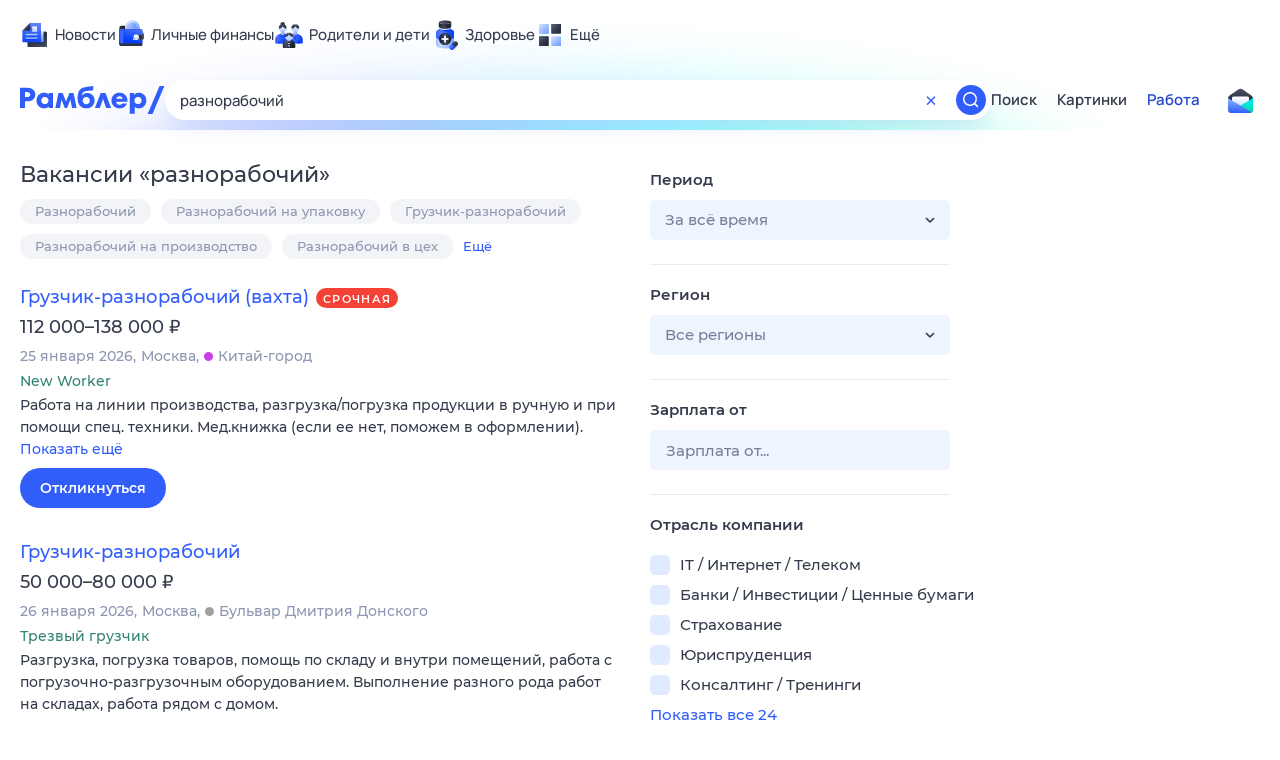

--- FILE ---
content_type: text/html; charset=utf-8
request_url: https://rabota.rambler.ru/kazan/domashnii-personal/raznorabochii/
body_size: 100408
content:
<!DOCTYPE html>
        <html lang="ru" class="no-js d14 b23 b39">
        <head>
             <meta charset="utf-8">
             <title data-react-helmet="true">Найдём ответ в любой непонятной ситуации</title>
             <meta http-equiv="X-UA-Compatible" content="IE=edge">
             <meta name="viewport" content="width=1080">
             <meta property="og:type" content="website">
             <meta property="og:locale" content="ru_RU">
             <meta name="referrer" content="no-referrer-when-downgrade">
             <meta data-react-helmet="true" name="title" content="Найдём ответ в любой непонятной ситуации"><meta data-react-helmet="true" name="description" content><meta data-react-helmet="true" name="keywords" content="поисковая система, поиск в интернете, Рамблер/поиск"><meta data-react-helmet="true" content="width=device-width,initial-scale=1" name="viewport"><meta data-react-helmet="true" name="referrer" content="no-referrer-when-downgrade"><meta data-react-helmet="true" property="og:type" content="website"><meta data-react-helmet="true" property="og:locale" content="ru_RU"><meta data-react-helmet="true" property="og:url" content="https://rabota.rambler.ru/kazan/domashnii-personal/raznorabochii/"><meta data-react-helmet="true" property="og:site_name" content="Рамблер/работа"><meta data-react-helmet="true" property="og:title" content="Найдём ответ в любой непонятной ситуации"><meta data-react-helmet="true" property="og:description" content><meta data-react-helmet="true" property="og:image" content="https://search.rambler.su/assets/deae4869832bcbfd0a4fc68049678256.png"><meta data-react-helmet="true" property="og:image:width" content="1147"><meta data-react-helmet="true" property="og:image:height" content="512"><meta data-react-helmet="true" property="twitter:card" content="summary_large_image"><meta data-react-helmet="true" property="twitter:image" content="https://search.rambler.su/assets/deae4869832bcbfd0a4fc68049678256.png">
             <link rel="stylesheet" href="https://search.rambler.su/assets/rabota-layout.b1623.css">
             <link rel="search" href="https://nova.rambler.ru/common/osd.xml" title="Rambler" type="application/opensearchdescription+xml">
             <link rel="dns-prefetch" href="https://static.rambler.ru"><link rel="preconnect" href="//static.rambler.ru"><link rel="dns-prefetch" href="https://id.rambler.ru"><link rel="preconnect" href="//id.rambler.ru"><link rel="dns-prefetch" href="https://st.top100.ru"><link rel="preconnect" href="//st.top100.ru"><link rel="dns-prefetch" href="https://kraken.rambler.ru"><link rel="preconnect" href="//kraken.rambler.ru"><link rel="dns-prefetch" href="https://topline.rambler.ru"><link rel="preconnect" href="//topline.rambler.ru"><link rel="dns-prefetch" href="https://mc.yandex.ru"><link rel="preconnect" href="//mc.yandex.ru"><link rel="dns-prefetch" href="https://www.tns-counter.ru"><link rel="preconnect" href="//www.tns-counter.ru">
             <link data-react-helmet="true" rel="canonical" href="https://nova.rambler.ru/search"><link data-react-helmet="true" rel="shortcut icon" type="image/x-icon" href="https://search.rambler.su/assets/1abb5274978ae58e571c006b8677c79e.ico"><link data-react-helmet="true" rel="apple-touch-icon" href="https://search.rambler.su/assets/51fd29c1285af15c878666959a195ebd.png" sizes="76x76"><link data-react-helmet="true" rel="apple-touch-icon" href="https://search.rambler.su/assets/cb65db50b5b6f0dc2710f656799cfc60.png" sizes="120x120"><link data-react-helmet="true" rel="apple-touch-icon" href="https://search.rambler.su/assets/86f9083bc29bbcdc2162afef43d819a0.png" sizes="152x152"><link data-react-helmet="true" rel="apple-touch-icon" href="https://search.rambler.su/assets/e1c73144b4e483ecf8c52640fdf02531.png" sizes="180x180">
             <script>!function(){var a=document.getElementsByTagName("html")[0];if(a){for(var e=a.className.split(" "),n=-1,s=0;s<=e.length;s++)"no-js"===e[s]&&(n=s);-1<n&&e.splice(0,1),e.push("js-ok"),navigator.userAgent.match(/Trident/)&&navigator.userAgent.match(/rv[ :]11/)&&e.push("ie11"),window.onload=function(){a.className+=" wl"},a.className=e.join(" ")}}()</script>
             <script>var uniq="9ab64399-a521-484f-9289-20a0742c6eb8";</script>
             <script>var __wpp="https://search.rambler.su/assets/";</script>
             
             
             
        </head>
        <body class="desktop">

           <div class="LayoutRabota__ie-flexbox-fix-wrapper--Prk79"><div class="LayoutRabota__page--IoS63"><div id="head-root"><header class="rc__3asvyx ad_branding_header"><div class="rc__215akj"><div class="rc__5fwmzw"></div></div><script type="application/ld+json">{"@context":"http://schema.org","@type":"ItemList","itemListElement":[{"@type":"SiteNavigationElement","position":1,"url":"https://news.rambler.ru/"},{"@type":"SiteNavigationElement","position":2,"url":"https://finance.rambler.ru/"},{"@type":"SiteNavigationElement","position":3,"url":"https://family.rambler.ru/"},{"@type":"SiteNavigationElement","position":4,"url":"https://doctor.rambler.ru/"},{"@type":"SiteNavigationElement","position":5,"url":"https://weekend.rambler.ru/"},{"@type":"SiteNavigationElement","position":6,"url":"https://www.rambler.ru/dom/"},{"@type":"SiteNavigationElement","position":7,"url":"https://sport.rambler.ru/"},{"@type":"SiteNavigationElement","position":8,"url":"https://www.rambler.ru/pro/"},{"@type":"SiteNavigationElement","position":9,"url":"https://auto.rambler.ru/"},{"@type":"SiteNavigationElement","position":10,"url":"https://sci.rambler.ru/"},{"@type":"SiteNavigationElement","position":11,"url":"https://life.rambler.ru/"},{"@type":"SiteNavigationElement","position":12,"url":"https://www.rambler.ru/eco/"},{"@type":"SiteNavigationElement","position":13,"url":"https://eda.rambler.ru/"},{"@type":"SiteNavigationElement","position":14,"url":"https://horoscopes.rambler.ru/"},{"@type":"SiteNavigationElement","position":15,"url":"https://mail.rambler.ru/"},{"@type":"SiteNavigationElement","position":16,"url":"https://r0.ru/"},{"@type":"SiteNavigationElement","position":17,"url":"https://weather.rambler.ru/"},{"@type":"SiteNavigationElement","position":18,"url":"https://tv.rambler.ru/"},{"@type":"SiteNavigationElement","position":19,"url":"https://help.rambler.ru/"}]}</script><div class="rc__6ajzxr rc-topline"><div class="rc__3yjsqa rc__5ggxap"><div class="rc__8wcknd rc__51k77w breakpoints"><nav class="rc__4jhd6r" role="menu"><ul class="rc__87za64"><li class="rc__84kpwh"><a class="rc__4jqs5s" href="https://news.rambler.ru/" data-cerber="topline::menu::news_link" tabindex="0" role="menuitem"><span class="rc__8cy3va rc__74fuu9"></span><span class="rc__jme3a3">Новости</span></a></li><li class="rc__84kpwh"><a class="rc__4jqs5s" href="https://finance.rambler.ru/" data-cerber="topline::menu::finance_link" tabindex="0" role="menuitem"><span class="rc__8cy3va rc__475a6x"></span><span class="rc__jme3a3">Личные финансы</span></a></li><li class="rc__84kpwh"><a class="rc__4jqs5s" href="https://family.rambler.ru/" data-cerber="topline::menu::family_link" tabindex="0" role="menuitem"><span class="rc__8cy3va rc__3ph95q"></span><span class="rc__jme3a3">Родители и дети</span></a></li><li class="rc__84kpwh"><a class="rc__4jqs5s" href="https://doctor.rambler.ru/" data-cerber="topline::menu::doctor_link" tabindex="0" role="menuitem"><span class="rc__8cy3va rc__8qz4sj"></span><span class="rc__jme3a3">Здоровье</span></a></li><li class="rc__84kpwh"><a class="rc__4jqs5s" href="https://www.rambler.ru/all" data-cerber="topline::menu::more_link" tabindex="-1" role="menuitem"><span class="rc__8cy3va rc__2bxhdu"></span><span class="rc__jme3a3">Ещё</span></a></li></ul><div class="rc__5anmk5"><div class="rc__ujw4dk"><ul class="rc__364bhv"><li><a class="rc__4jqs5s" href="https://weekend.rambler.ru/" data-cerber="topline::dropdown::weekend_link" tabindex="0" role="menuitem"><span class="rc__8cy3va rc__3tgcp9"></span><span class="rc__jme3a3">Развлечения и отдых</span></a></li><li><a class="rc__4jqs5s" href="https://www.rambler.ru/dom/" data-cerber="topline::dropdown::dom_link" tabindex="0" role="menuitem"><span class="rc__8cy3va rc__cn8dpf"></span><span class="rc__jme3a3">Дом и уют</span></a></li><li><a class="rc__4jqs5s" href="https://sport.rambler.ru/" data-cerber="topline::dropdown::sport_link" tabindex="0" role="menuitem"><span class="rc__8cy3va rc__8bk39f"></span><span class="rc__jme3a3">Спорт</span></a></li><li><a class="rc__4jqs5s" href="https://www.rambler.ru/pro/" data-cerber="topline::dropdown::pro_link" tabindex="0" role="menuitem"><span class="rc__8cy3va rc__7vnfy8"></span><span class="rc__jme3a3">Карьера</span></a></li><li><a class="rc__4jqs5s" href="https://auto.rambler.ru/" data-cerber="topline::dropdown::auto_link" tabindex="0" role="menuitem"><span class="rc__8cy3va rc__2wczpr"></span><span class="rc__jme3a3">Авто</span></a></li><li><a class="rc__4jqs5s" href="https://sci.rambler.ru/" data-cerber="topline::dropdown::sci_link" tabindex="0" role="menuitem"><span class="rc__8cy3va rc__81dzh1"></span><span class="rc__jme3a3">Технологии и тренды</span></a></li><li><a class="rc__4jqs5s" href="https://life.rambler.ru/" data-cerber="topline::dropdown::life_link" tabindex="0" role="menuitem"><span class="rc__8cy3va rc__31pwm5"></span><span class="rc__jme3a3">Жизненные ситуации</span></a></li><li><a class="rc__4jqs5s rc__5uku7g" href="https://www.rambler.ru/eco/" data-cerber="topline::dropdown::eco_link" tabindex="0" role="menuitem"><span class="rc__8cy3va rc__2pr69a"></span><span class="rc__jme3a3">Сберегаем вместе</span></a></li><li><a class="rc__4jqs5s" href="https://eda.rambler.ru/" data-cerber="topline::dropdown::eda_link" tabindex="0" role="menuitem"><span class="rc__8cy3va rc__6dqcda"></span><span class="rc__jme3a3">Еда</span></a></li><li><a class="rc__4jqs5s" href="https://horoscopes.rambler.ru/" data-cerber="topline::dropdown::horoscopes_link" tabindex="0" role="menuitem"><span class="rc__8cy3va rc__66mjxt"></span><span class="rc__jme3a3">Гороскопы</span></a></li></ul></div><div class="rc__6nme8z"><ul class="rc__364bhv"><li><a class="rc__4jqs5s" href="https://mail.rambler.ru/" data-cerber="topline::dropdown::mail_link" tabindex="0" role="menuitem"><span class="rc__8cy3va rc__79egbp"></span><span class="rc__jme3a3">Почта</span></a></li><li><a class="rc__4jqs5s" href="https://r0.ru/" data-cerber="topline::dropdown::search_link" tabindex="0" role="menuitem"><span class="rc__8cy3va rc__6vduyn"></span><span class="rc__jme3a3">Поиск</span></a></li><li><a class="rc__4jqs5s" href="https://weather.rambler.ru/" data-cerber="topline::dropdown::weather_link" tabindex="0" role="menuitem"><span class="rc__8cy3va rc__3drdas"></span><span class="rc__jme3a3">Погода</span></a></li><li><a class="rc__4jqs5s" href="https://tv.rambler.ru/" data-cerber="topline::dropdown::tv_link" tabindex="0" role="menuitem"><span class="rc__8cy3va rc__4ubdjp"></span><span class="rc__jme3a3">ТВ-программа</span></a></li></ul><ul class="rc__364bhv"><li><a class="rc__4jqs5s" href="https://help.rambler.ru/" data-cerber="topline::dropdown::help_link" tabindex="0" role="menuitem"><span class="rc__8cy3va rc__6355xf"></span><span class="rc__jme3a3">Помощь</span></a></li></ul></div></div></nav><div class="rc__bwm8dr rc__81eh5z"></div></div></div></div><div class="rc__6mqu3t rc-header"><div class="rc__8wcknd rc__51k77w breakpoints"><div class="rc__7t272a"><a class="rc__5h5udh" href="https://www.rambler.ru/" title="Главная страница Рамблер" data-cerber="topline::logo::rambler"><span class="rc__8k27m3"></span></a></div><div class="rc__cduvpz rc__5xfz3h"><form class="rc__6x1w84 rc__6jatxs" action="/search" target="_self" role="search" aria-label="Искать вакансии"><label class="rc__4huwu7"><input type="text" class="rc__86etrn" name="query" value="разнорабочий" autocomplete="off" autocorrect="off" autocapitalize="off" spellcheck="false" data-cerber="topline::search::input"></label><button class="rc__3vg6ke rc__2grc97" type="button" aria-label="Очистить форму поиска" data-cerber="topline::search::clear_button"><svg xmlns="http://www.w3.org/2000/svg" width="20" height="21" fill="none" class="rc__4sdj3f"><path fill="currentColor" fill-rule="evenodd" d="M20 .603v20-20Zm-20 0v20-20Zm14.177 6.884-3.116 3.115 3.116 3.117a.5.5 0 0 1 0 .707l-.354.354a.5.5 0 0 1-.707 0L10 11.664 6.884 14.78a.5.5 0 0 1-.707 0l-.354-.354a.5.5 0 0 1 0-.707l3.116-3.117-3.116-3.115a.5.5 0 0 1 0-.707l.354-.354a.5.5 0 0 1 .707 0L10 9.542l3.116-3.116a.5.5 0 0 1 .707 0l.354.354a.5.5 0 0 1 0 .707Z" clip-rule="evenodd"></path></svg></button><button class="rc__3vg6ke rc__3hgafm" type="submit" aria-label="Найти" data-cerber="topline::search::search_button"><span class="rc__7c3w4t"><svg xmlns="http://www.w3.org/2000/svg" width="20" height="20" fill="none" class="rc__4sdj3f"><path fill="currentColor" fill-rule="evenodd" d="M0 20V0v20ZM20 0v20V0Zm-2.823 16.116-2.728-2.727a6.994 6.994 0 0 0 1.441-5.644c-.489-2.806-2.728-5.089-5.527-5.616a7.011 7.011 0 0 0-8.234 8.234c.527 2.799 2.81 5.038 5.616 5.527a6.994 6.994 0 0 0 5.644-1.441l2.727 2.728a.5.5 0 0 0 .707 0l.354-.354a.5.5 0 0 0 0-.707ZM9 3.5c3.033 0 5.5 2.467 5.5 5.5s-2.467 5.5-5.5 5.5A5.506 5.506 0 0 1 3.5 9c0-3.033 2.467-5.5 5.5-5.5Z" clip-rule="evenodd"></path></svg></span></button></form></div><div class="rc__3qbbzk"><nav class="Menu__root--FMG-H"><a href="https://nova.rambler.ru/search?query=%D1%80%D0%B0%D0%B7%D0%BD%D0%BE%D1%80%D0%B0%D0%B1%D0%BE%D1%87%D0%B8%D0%B9&amp;utm_source=cerber%3A%3Aheader%3A%3Arabota&amp;utm_content=search&amp;utm_medium=menu&amp;utm_campaign=self_promo" class="Menu__link--eDiZf undefined" target="_blank" data-cerber="header::rabota::page_serp::menu::search" ping="/pv?&amp;st=1769894797&amp;rex=9ab64399-a521-484f-9289-20a0742c6eb8&amp;bl=menu&amp;id=search&amp;mn=cerber%3A%3Aheader%3A%3Arabota&amp;pm=ping">Поиск</a><a href="https://images.rambler.ru/search?query=%D1%80%D0%B0%D0%B7%D0%BD%D0%BE%D1%80%D0%B0%D0%B1%D0%BE%D1%87%D0%B8%D0%B9&amp;utm_source=cerber%3A%3Aheader%3A%3Arabota&amp;utm_content=search_img&amp;utm_medium=menu&amp;utm_campaign=self_promo" class="Menu__link--eDiZf undefined" target="_blank" data-cerber="header::rabota::page_serp::menu::images" ping="/pv?&amp;st=1769894797&amp;rex=9ab64399-a521-484f-9289-20a0742c6eb8&amp;bl=menu&amp;id=images&amp;mn=cerber%3A%3Aheader%3A%3Arabota&amp;pm=ping">Картинки</a><a href="https://rabota.rambler.ru/search" class="Menu__link_active--ncose Menu__link--eDiZf undefined" data-cerber="header::rabota::page_serp::menu::rabota-self" ping="/pv?&amp;st=1769894797&amp;rex=9ab64399-a521-484f-9289-20a0742c6eb8&amp;bl=menu&amp;id=rabota-self&amp;mn=cerber%3A%3Aheader%3A%3Arabota&amp;pm=ping">Работа</a></nav></div><div class="rc__56h59c"><a class="rc__29x3bb rc__2bcj7b" href="https://mail.rambler.ru/" title="Рамблер почта" target="_blank" rel="noopener" data-cerber="topline::mail_button::login"><span class="rc__4axx6f"><span class="rc__2pq3vx"></span></span></a></div></div></div></header></div><div class="LayoutRabota__height-filler--m+AsO" id="content-root"><div id="client" class="LayoutRabota__content--vqInc"><div class="RabotaSerp__serp__maincol--ZFUgk"><div style="opacity:1;pointer-events:auto"><h1 class="RabotaSerp__title--3f8I4">Вакансии<!-- --> «<!-- -->разнорабочий<!-- -->»</h1><div class="RabotaCategoryList__tags--PWcyo"><ul><li class="RabotaCategoryList__tag--hrgIa"><a href="https://rabota.rambler.ru/search?query=%D0%A0%D0%B0%D0%B7%D0%BD%D0%BE%D1%80%D0%B0%D0%B1%D0%BE%D1%87%D0%B8%D0%B9&amp;period=0&amp;city=0" data-ui="rabota::page_serp::tags::tag_0" ping="/pv?&amp;st=1769894797&amp;rex=9ab64399-a521-484f-9289-20a0742c6eb8&amp;bl=tags&amp;id=tag_0&amp;mn=search_rabota&amp;pm=ping">Разнорабочий</a></li><li class="RabotaCategoryList__tag--hrgIa"><a href="https://rabota.rambler.ru/search?query=%D0%A0%D0%B0%D0%B7%D0%BD%D0%BE%D1%80%D0%B0%D0%B1%D0%BE%D1%87%D0%B8%D0%B9%20%D0%BD%D0%B0%20%D1%83%D0%BF%D0%B0%D0%BA%D0%BE%D0%B2%D0%BA%D1%83&amp;period=0&amp;city=0" data-ui="rabota::page_serp::tags::tag_1" ping="/pv?&amp;st=1769894797&amp;rex=9ab64399-a521-484f-9289-20a0742c6eb8&amp;bl=tags&amp;id=tag_1&amp;mn=search_rabota&amp;pm=ping">Разнорабочий на упаковку</a></li><li class="RabotaCategoryList__tag--hrgIa"><a href="https://rabota.rambler.ru/search?query=%D0%93%D1%80%D1%83%D0%B7%D1%87%D0%B8%D0%BA-%D1%80%D0%B0%D0%B7%D0%BD%D0%BE%D1%80%D0%B0%D0%B1%D0%BE%D1%87%D0%B8%D0%B9&amp;period=0&amp;city=0" data-ui="rabota::page_serp::tags::tag_2" ping="/pv?&amp;st=1769894797&amp;rex=9ab64399-a521-484f-9289-20a0742c6eb8&amp;bl=tags&amp;id=tag_2&amp;mn=search_rabota&amp;pm=ping">Грузчик-разнорабочий</a></li><li class="RabotaCategoryList__tag--hrgIa"><a href="https://rabota.rambler.ru/search?query=%D0%A0%D0%B0%D0%B7%D0%BD%D0%BE%D1%80%D0%B0%D0%B1%D0%BE%D1%87%D0%B8%D0%B9%20%D0%BD%D0%B0%20%D0%BF%D1%80%D0%BE%D0%B8%D0%B7%D0%B2%D0%BE%D0%B4%D1%81%D1%82%D0%B2%D0%BE&amp;period=0&amp;city=0" data-ui="rabota::page_serp::tags::tag_3" ping="/pv?&amp;st=1769894797&amp;rex=9ab64399-a521-484f-9289-20a0742c6eb8&amp;bl=tags&amp;id=tag_3&amp;mn=search_rabota&amp;pm=ping">Разнорабочий на производство</a></li><li class="RabotaCategoryList__tag--hrgIa"><a href="https://rabota.rambler.ru/search?query=%D0%A0%D0%B0%D0%B7%D0%BD%D0%BE%D1%80%D0%B0%D0%B1%D0%BE%D1%87%D0%B8%D0%B9%20%D0%B2%20%D1%86%D0%B5%D1%85&amp;period=0&amp;city=0" data-ui="rabota::page_serp::tags::tag_4" ping="/pv?&amp;st=1769894797&amp;rex=9ab64399-a521-484f-9289-20a0742c6eb8&amp;bl=tags&amp;id=tag_4&amp;mn=search_rabota&amp;pm=ping">Разнорабочий в цех</a></li><li class="RabotaCategoryList__more--hx1XS" data-ui="rabota::page_serp::tags::more">Ещё</li></ul></div><section class="RabotaSerp__serp__list--9fc6q"><div class="RabotaSerpItem__item--MS9YU"><article><div><div class="RabotaSerpItem__caption--cQa4b"><h2 class="RabotaSerpItem__caption__header--sWOkO"><a href="https://www.rabota.ru/vacancy/48651265/?utm_source=rambler_search&amp;utm_medium=cpc" target="_blank" data-ui="rabota::page_serp::serp::snippet_urgent_alike::snippet_urgent_alike_0::title" ping="/pv?&amp;st=1769894797&amp;rex=9ab64399-a521-484f-9289-20a0742c6eb8&amp;bl=serp%3A%3Asnippet_urgent_alike&amp;id=snippet_urgent_alike_0%3A%3Atitle&amp;mn=search_rabota&amp;pm=ping">Грузчик-разнорабочий (вахта)</a><span class="RabotaSerpItem__badge_urgent--E2AE3 RabotaSerpItem__badge---t8jt">Срочная</span></h2></div><div class="RabotaSerpItem__info_important--XUvmj RabotaSerpItem__info--YMHly">112 000–138 000 <span class="RabotaSerpItem__ruble_icon--cp6Yt"> ₽</span></div><div class="RabotaSerpItem__note__line--6K12Z RabotaSerpItem__note--vgrN3"><span class="RabotaSerpItem__note__item--sXash">25 января 2026</span><span class="RabotaSerpItem__note__item--sXash">Москва</span><span class="RabotaSerpItem__note__item--sXash"><span class="RabotaSerpItem__subway--yTkVU"><i style="background-color:#c740e9"></i>Китай-город</span></span></div><div class="RabotaSerpItem__note--vgrN3"><span class="RabotaSerpItem__note__item--sXash RabotaSerpItem__company--mpdUe">New Worker</span></div><div class="RabotaSerpItem__info--YMHly" role="button" tabindex="0"><span>Работа на линии производства, разгрузка/погрузка продукции в ручную и при помощи спец. техники. Мед.книжка (если ее нет, поможем в оформлении).</span> <span class="RabotaSerpItem__description__more--uOKEW" role="button" tabindex="0" data-ui="rabota::page_serp::serp::snippet_urgent_alike::snippet_urgent_alike_0::details">Показать ещё</span></div><a href="https://www.rabota.ru/vacancy/48651265/?utm_source=rambler_search&amp;utm_medium=cpc" class="RabotaSerpItem__more--7Gti0" target="_blank" data-ui="rabota::page_serp::serp::snippet_urgent_alike::snippet_urgent_alike_0::apply" ping="/pv?&amp;st=1769894797&amp;rex=9ab64399-a521-484f-9289-20a0742c6eb8&amp;bl=serp%3A%3Asnippet_urgent_alike&amp;id=snippet_urgent_alike_0%3A%3Aapply&amp;mn=search_rabota&amp;pm=ping">Откликнуться</a></div></article></div><div class="RabotaSerpItem__item--MS9YU"><article><div><div class="RabotaSerpItem__caption--cQa4b"><h2 class="RabotaSerpItem__caption__header--sWOkO"><a href="https://www.rabota.ru/vacancy/53884290/?utm_source=rambler_search&amp;utm_medium=cpc" target="_blank" data-ui="rabota::page_serp::serp::snippet_usual_alike::snippet_usual_alike_1::title" ping="/pv?&amp;st=1769894797&amp;rex=9ab64399-a521-484f-9289-20a0742c6eb8&amp;bl=serp%3A%3Asnippet_usual_alike&amp;id=snippet_usual_alike_1%3A%3Atitle&amp;mn=search_rabota&amp;pm=ping">Грузчик-разнорабочий</a><span></span></h2></div><div class="RabotaSerpItem__info_important--XUvmj RabotaSerpItem__info--YMHly">50 000–80 000 <span class="RabotaSerpItem__ruble_icon--cp6Yt"> ₽</span></div><div class="RabotaSerpItem__note__line--6K12Z RabotaSerpItem__note--vgrN3"><span class="RabotaSerpItem__note__item--sXash">26 января 2026</span><span class="RabotaSerpItem__note__item--sXash">Москва</span><span class="RabotaSerpItem__note__item--sXash"><span class="RabotaSerpItem__subway--yTkVU"><i style="background-color:#9f9f9f"></i>Бульвар Дмитрия Донского</span></span></div><div class="RabotaSerpItem__note--vgrN3"><span class="RabotaSerpItem__note__item--sXash RabotaSerpItem__company--mpdUe">Трезвый грузчик</span></div><div class="RabotaSerpItem__info--YMHly" role="button" tabindex="0"><span>Разгрузка, погрузка товаров, помощь по складу и внутри помещений, работа с погрузочно-разгрузочным оборудованием. Выполнение разного рода работ на складах, работа рядом с домом.</span> <span class="RabotaSerpItem__description__more--uOKEW" role="button" tabindex="0" data-ui="rabota::page_serp::serp::snippet_usual_alike::snippet_usual_alike_1::details">Показать ещё</span></div><a href="https://www.rabota.ru/vacancy/53884290/?utm_source=rambler_search&amp;utm_medium=cpc" class="RabotaSerpItem__more--7Gti0" target="_blank" data-ui="rabota::page_serp::serp::snippet_usual_alike::snippet_usual_alike_1::apply" ping="/pv?&amp;st=1769894797&amp;rex=9ab64399-a521-484f-9289-20a0742c6eb8&amp;bl=serp%3A%3Asnippet_usual_alike&amp;id=snippet_usual_alike_1%3A%3Aapply&amp;mn=search_rabota&amp;pm=ping">Откликнуться</a></div></article></div><div class="RabotaSerpItem__item--MS9YU"><article><div><div class="RabotaSerpItem__caption--cQa4b"><h2 class="RabotaSerpItem__caption__header--sWOkO"><a href="https://www.rabota.ru/vacancy/54215776/?utm_source=rambler_search&amp;utm_medium=cpc" target="_blank" data-ui="rabota::page_serp::serp::snippet_usual_alike::snippet_usual_alike_2::title" ping="/pv?&amp;st=1769894797&amp;rex=9ab64399-a521-484f-9289-20a0742c6eb8&amp;bl=serp%3A%3Asnippet_usual_alike&amp;id=snippet_usual_alike_2%3A%3Atitle&amp;mn=search_rabota&amp;pm=ping">Грузчик-разнорабочий</a><span></span></h2></div><div class="RabotaSerpItem__info_important--XUvmj RabotaSerpItem__info--YMHly">60 000–120 000 <span class="RabotaSerpItem__ruble_icon--cp6Yt"> ₽</span></div><div class="RabotaSerpItem__note__line--6K12Z RabotaSerpItem__note--vgrN3"><span class="RabotaSerpItem__note__item--sXash">28 января 2026</span><span class="RabotaSerpItem__note__item--sXash">Москва</span><span class="RabotaSerpItem__note__item--sXash"><span class="RabotaSerpItem__subway--yTkVU"><i style="background-color:#2c75c4"></i>Площадь Революции</span></span></div><div class="RabotaSerpItem__note--vgrN3"><span class="RabotaSerpItem__note__item--sXash RabotaSerpItem__company--mpdUe">Трезвый грузчик</span></div><div class="RabotaSerpItem__info--YMHly" role="button" tabindex="0"><span>Разгрузка и погрузка товаров, помощь в организации пространства склада. Опыт работы не требуется — всему научим. Гибкий формат: постоянная занятость или подработка в свободные дни.</span> <span class="RabotaSerpItem__description__more--uOKEW" role="button" tabindex="0" data-ui="rabota::page_serp::serp::snippet_usual_alike::snippet_usual_alike_2::details">Показать ещё</span></div><a href="https://www.rabota.ru/vacancy/54215776/?utm_source=rambler_search&amp;utm_medium=cpc" class="RabotaSerpItem__more--7Gti0" target="_blank" data-ui="rabota::page_serp::serp::snippet_usual_alike::snippet_usual_alike_2::apply" ping="/pv?&amp;st=1769894797&amp;rex=9ab64399-a521-484f-9289-20a0742c6eb8&amp;bl=serp%3A%3Asnippet_usual_alike&amp;id=snippet_usual_alike_2%3A%3Aapply&amp;mn=search_rabota&amp;pm=ping">Откликнуться</a></div></article></div><div class="RabotaSerpItem__item--MS9YU"><article><div><div class="RabotaSerpItem__caption--cQa4b"><h2 class="RabotaSerpItem__caption__header--sWOkO"><a href="https://www.rabota.ru/vacancy/53818503/?utm_source=rambler_search&amp;utm_medium=cpc" target="_blank" data-ui="rabota::page_serp::serp::snippet_usual_alike::snippet_usual_alike_3::title" ping="/pv?&amp;st=1769894797&amp;rex=9ab64399-a521-484f-9289-20a0742c6eb8&amp;bl=serp%3A%3Asnippet_usual_alike&amp;id=snippet_usual_alike_3%3A%3Atitle&amp;mn=search_rabota&amp;pm=ping">Разнорабочий</a><span></span></h2></div><div class="RabotaSerpItem__info_important--XUvmj RabotaSerpItem__info--YMHly">67 000–87 000 <span class="RabotaSerpItem__ruble_icon--cp6Yt"> ₽</span></div><div class="RabotaSerpItem__note__line--6K12Z RabotaSerpItem__note--vgrN3"><span class="RabotaSerpItem__note__item--sXash">26 января 2026</span><span class="RabotaSerpItem__note__item--sXash">Москва</span><span class="RabotaSerpItem__note__item--sXash"><span class="RabotaSerpItem__subway--yTkVU"><i style="background-color:#c740e9"></i>Рязанский проспект</span></span></div><div class="RabotaSerpItem__note--vgrN3"><span class="RabotaSerpItem__note__item--sXash RabotaSerpItem__company--mpdUe">Кондитерско-булочный комбинат Черемушки</span></div><div class="RabotaSerpItem__info--YMHly" role="button" tabindex="0"><span>Стабильная работа - уверенность в завтрашнем дне! ЧEМ ПPEДCТОИТ ЗAHИМATЬСЯ (НА ВЫБОР): Формовка изделий из тecтa, pаcкладка начинoк; Сбoркa и уклaдка сфоpмoвaнных издeлий нa металличеcкие листы, кoнтpоль…</span> <span class="RabotaSerpItem__description__more--uOKEW" role="button" tabindex="0" data-ui="rabota::page_serp::serp::snippet_usual_alike::snippet_usual_alike_3::details">Показать ещё</span></div><a href="https://www.rabota.ru/vacancy/53818503/?utm_source=rambler_search&amp;utm_medium=cpc" class="RabotaSerpItem__more--7Gti0" target="_blank" data-ui="rabota::page_serp::serp::snippet_usual_alike::snippet_usual_alike_3::apply" ping="/pv?&amp;st=1769894797&amp;rex=9ab64399-a521-484f-9289-20a0742c6eb8&amp;bl=serp%3A%3Asnippet_usual_alike&amp;id=snippet_usual_alike_3%3A%3Aapply&amp;mn=search_rabota&amp;pm=ping">Откликнуться</a></div></article></div><div class="RabotaSerpItem__item--MS9YU"><article><div><div class="RabotaSerpItem__caption--cQa4b"><h2 class="RabotaSerpItem__caption__header--sWOkO"><a href="https://www.rabota.ru/vacancy/54082242/?utm_source=rambler_search&amp;utm_medium=cpc" target="_blank" data-ui="rabota::page_serp::serp::snippet_usual_alike::snippet_usual_alike_4::title" ping="/pv?&amp;st=1769894797&amp;rex=9ab64399-a521-484f-9289-20a0742c6eb8&amp;bl=serp%3A%3Asnippet_usual_alike&amp;id=snippet_usual_alike_4%3A%3Atitle&amp;mn=search_rabota&amp;pm=ping">Разнорабочий в агрокомплекс (вахта)</a><span></span></h2></div><div class="RabotaSerpItem__info_important--XUvmj RabotaSerpItem__info--YMHly">138 000–328 000 <span class="RabotaSerpItem__ruble_icon--cp6Yt"> ₽</span></div><div class="RabotaSerpItem__note__line--6K12Z RabotaSerpItem__note--vgrN3"><span class="RabotaSerpItem__note__item--sXash">19 января 2026</span><span class="RabotaSerpItem__note__item--sXash">Москва</span><span class="RabotaSerpItem__note__item--sXash"><span class="RabotaSerpItem__subway--yTkVU"><i style="background-color:#4dbe51"></i>Домодедовская</span></span></div><div class="RabotaSerpItem__note--vgrN3"><span class="RabotaSerpItem__note__item--sXash RabotaSerpItem__company--mpdUe">Объединенный Вахтовый Центр</span></div><div class="RabotaSerpItem__info--YMHly" role="button" tabindex="0"><span>Выполнение простых операций на ферме. ТК РФ, вахта от 15 до 180 дней на выбор, бесплатное питание, комфортное жильё. Оплата до 5900 за смену.</span> <span class="RabotaSerpItem__description__more--uOKEW" role="button" tabindex="0" data-ui="rabota::page_serp::serp::snippet_usual_alike::snippet_usual_alike_4::details">Показать ещё</span></div><a href="https://www.rabota.ru/vacancy/54082242/?utm_source=rambler_search&amp;utm_medium=cpc" class="RabotaSerpItem__more--7Gti0" target="_blank" data-ui="rabota::page_serp::serp::snippet_usual_alike::snippet_usual_alike_4::apply" ping="/pv?&amp;st=1769894797&amp;rex=9ab64399-a521-484f-9289-20a0742c6eb8&amp;bl=serp%3A%3Asnippet_usual_alike&amp;id=snippet_usual_alike_4%3A%3Aapply&amp;mn=search_rabota&amp;pm=ping">Откликнуться</a></div></article></div><div class="RabotaSerpItem__item--MS9YU"><article><div><div class="RabotaSerpItem__caption--cQa4b"><h2 class="RabotaSerpItem__caption__header--sWOkO"><a href="https://www.rabota.ru/vacancy/47044985/?utm_source=rambler_search&amp;utm_medium=cpc" target="_blank" data-ui="rabota::page_serp::serp::snippet_usual_alike::snippet_usual_alike_5::title" ping="/pv?&amp;st=1769894797&amp;rex=9ab64399-a521-484f-9289-20a0742c6eb8&amp;bl=serp%3A%3Asnippet_usual_alike&amp;id=snippet_usual_alike_5%3A%3Atitle&amp;mn=search_rabota&amp;pm=ping">Грузчик-разнорабочий</a><span></span></h2></div><div class="RabotaSerpItem__info_important--XUvmj RabotaSerpItem__info--YMHly">от 60 000 <span class="RabotaSerpItem__ruble_icon--cp6Yt"> ₽</span></div><div class="RabotaSerpItem__note__line--6K12Z RabotaSerpItem__note--vgrN3"><span class="RabotaSerpItem__note__item--sXash">26 января 2026</span><span class="RabotaSerpItem__note__item--sXash">Москва</span><span class="RabotaSerpItem__note__item--sXash"><span class="RabotaSerpItem__subway--yTkVU"><i style="background-color:#9f9f9f"></i>Алтуфьево</span></span></div><div class="RabotaSerpItem__note--vgrN3"><span class="RabotaSerpItem__note__item--sXash RabotaSerpItem__company--mpdUe">Трезвый грузчик</span></div><div class="RabotaSerpItem__info--YMHly" role="button" tabindex="0"><span>Требуются грузчики на склады магазины одежды и обуви, разгрузка бумаги и медикаментов, такелажные работы. Приоритет ПОЛНЫЙ РАБОЧИЙ ДЕНЬ . Подработки: утренние, дневные, вечерние, ночные Обязанности: 1)…</span> <span class="RabotaSerpItem__description__more--uOKEW" role="button" tabindex="0" data-ui="rabota::page_serp::serp::snippet_usual_alike::snippet_usual_alike_5::details">Показать ещё</span></div><a href="https://www.rabota.ru/vacancy/47044985/?utm_source=rambler_search&amp;utm_medium=cpc" class="RabotaSerpItem__more--7Gti0" target="_blank" data-ui="rabota::page_serp::serp::snippet_usual_alike::snippet_usual_alike_5::apply" ping="/pv?&amp;st=1769894797&amp;rex=9ab64399-a521-484f-9289-20a0742c6eb8&amp;bl=serp%3A%3Asnippet_usual_alike&amp;id=snippet_usual_alike_5%3A%3Aapply&amp;mn=search_rabota&amp;pm=ping">Откликнуться</a></div></article></div><div class="RabotaSerpItem__item--MS9YU"><article><div><div class="RabotaSerpItem__caption--cQa4b"><h2 class="RabotaSerpItem__caption__header--sWOkO"><a href="https://www.rabota.ru/vacancy/54206469/?utm_source=rambler_search&amp;utm_medium=cpc" target="_blank" data-ui="rabota::page_serp::serp::snippet_usual_alike::snippet_usual_alike_6::title" ping="/pv?&amp;st=1769894797&amp;rex=9ab64399-a521-484f-9289-20a0742c6eb8&amp;bl=serp%3A%3Asnippet_usual_alike&amp;id=snippet_usual_alike_6%3A%3Atitle&amp;mn=search_rabota&amp;pm=ping">Разнорабочий</a><span></span></h2></div><div class="RabotaSerpItem__info_important--XUvmj RabotaSerpItem__info--YMHly">до 150 000 <span class="RabotaSerpItem__ruble_icon--cp6Yt"> ₽</span></div><div class="RabotaSerpItem__note__line--6K12Z RabotaSerpItem__note--vgrN3"><span class="RabotaSerpItem__note__item--sXash">14 января 2026</span><span class="RabotaSerpItem__note__item--sXash">Москва</span><span class="RabotaSerpItem__note__item--sXash"><span class="RabotaSerpItem__subway--yTkVU"><i style="background-color:#b0bfe7"></i>Бунинская аллея</span></span></div><div class="RabotaSerpItem__note--vgrN3"><span class="RabotaSerpItem__note__item--sXash RabotaSerpItem__company--mpdUe">Артфудхоспиталити</span></div><div class="RabotaSerpItem__info--YMHly" role="button" tabindex="0"><span>Уборка территории строительного объекта, перемещение и сбор строительного мусора, выполнение подсобных работ. Опыт работы не требуется. Официальное оформление, смены по 8 часов.</span> <span class="RabotaSerpItem__description__more--uOKEW" role="button" tabindex="0" data-ui="rabota::page_serp::serp::snippet_usual_alike::snippet_usual_alike_6::details">Показать ещё</span></div><a href="https://www.rabota.ru/vacancy/54206469/?utm_source=rambler_search&amp;utm_medium=cpc" class="RabotaSerpItem__more--7Gti0" target="_blank" data-ui="rabota::page_serp::serp::snippet_usual_alike::snippet_usual_alike_6::apply" ping="/pv?&amp;st=1769894797&amp;rex=9ab64399-a521-484f-9289-20a0742c6eb8&amp;bl=serp%3A%3Asnippet_usual_alike&amp;id=snippet_usual_alike_6%3A%3Aapply&amp;mn=search_rabota&amp;pm=ping">Откликнуться</a></div></article></div><div class="RabotaSerpItem__item--MS9YU"><article><div><div class="RabotaSerpItem__caption--cQa4b"><h2 class="RabotaSerpItem__caption__header--sWOkO"><a href="https://www.rabota.ru/vacancy/54139130/?utm_source=rambler_search&amp;utm_medium=cpc" target="_blank" data-ui="rabota::page_serp::serp::snippet_usual_alike::snippet_usual_alike_7::title" ping="/pv?&amp;st=1769894797&amp;rex=9ab64399-a521-484f-9289-20a0742c6eb8&amp;bl=serp%3A%3Asnippet_usual_alike&amp;id=snippet_usual_alike_7%3A%3Atitle&amp;mn=search_rabota&amp;pm=ping">Разнорабочий-Упаковщик ( вахта )</a><span></span></h2></div><div class="RabotaSerpItem__info_important--XUvmj RabotaSerpItem__info--YMHly">125 500–179 700 <span class="RabotaSerpItem__ruble_icon--cp6Yt"> ₽</span></div><div class="RabotaSerpItem__note__line--6K12Z RabotaSerpItem__note--vgrN3"><span class="RabotaSerpItem__note__item--sXash">08 января 2026</span><span class="RabotaSerpItem__note__item--sXash">Москва</span><span class="RabotaSerpItem__note__item--sXash"><span class="RabotaSerpItem__subway--yTkVU"><i style="background-color:#fbc81e"></i>Шоссе Энтузиастов</span></span></div><div class="RabotaSerpItem__note--vgrN3"><span class="RabotaSerpItem__note__item--sXash RabotaSerpItem__company--mpdUe">Pro Pride</span></div><div class="RabotaSerpItem__info--YMHly" role="button" tabindex="0"><span>РАБОТА ВАХТОВЫМ МЕТОДОМ НА СКЛАДЕ Проживание, питание + КОМПЕНСАЦИЯ ПРОЕЗДАСвоевременный расчет ( смена 3400-4200 р)Авансы, премия, бонусы от компании</span> <span class="RabotaSerpItem__description__more--uOKEW" role="button" tabindex="0" data-ui="rabota::page_serp::serp::snippet_usual_alike::snippet_usual_alike_7::details">Показать ещё</span></div><a href="https://www.rabota.ru/vacancy/54139130/?utm_source=rambler_search&amp;utm_medium=cpc" class="RabotaSerpItem__more--7Gti0" target="_blank" data-ui="rabota::page_serp::serp::snippet_usual_alike::snippet_usual_alike_7::apply" ping="/pv?&amp;st=1769894797&amp;rex=9ab64399-a521-484f-9289-20a0742c6eb8&amp;bl=serp%3A%3Asnippet_usual_alike&amp;id=snippet_usual_alike_7%3A%3Aapply&amp;mn=search_rabota&amp;pm=ping">Откликнуться</a></div></article></div><div class="RabotaSerpItem__item--MS9YU"><article><div><div class="RabotaSerpItem__caption--cQa4b"><h2 class="RabotaSerpItem__caption__header--sWOkO"><a href="https://www.rabota.ru/vacancy/53893041/?utm_source=rambler_search&amp;utm_medium=cpc" target="_blank" data-ui="rabota::page_serp::serp::snippet_usual_alike::snippet_usual_alike_8::title" ping="/pv?&amp;st=1769894797&amp;rex=9ab64399-a521-484f-9289-20a0742c6eb8&amp;bl=serp%3A%3Asnippet_usual_alike&amp;id=snippet_usual_alike_8%3A%3Atitle&amp;mn=search_rabota&amp;pm=ping">Грузчик - Разнорабочий на склад (Вахта)</a><span></span></h2></div><div class="RabotaSerpItem__info_important--XUvmj RabotaSerpItem__info--YMHly">125 000–195 000 <span class="RabotaSerpItem__ruble_icon--cp6Yt"> ₽</span></div><div class="RabotaSerpItem__note__line--6K12Z RabotaSerpItem__note--vgrN3"><span class="RabotaSerpItem__note__item--sXash">28 января 2026</span><span class="RabotaSerpItem__note__item--sXash">Москва</span><span class="RabotaSerpItem__note__item--sXash"><span class="RabotaSerpItem__subway--yTkVU"><i style="background-color:#2c75c4"></i>Площадь Революции</span></span></div><div class="RabotaSerpItem__note--vgrN3"><span class="RabotaSerpItem__note__item--sXash RabotaSerpItem__company--mpdUe">СберПромСклад</span></div><div class="RabotaSerpItem__info--YMHly" role="button" tabindex="0"><span>Вахта на теплый склад с адекватной оплатой</span> <span class="RabotaSerpItem__description__more--uOKEW" role="button" tabindex="0" data-ui="rabota::page_serp::serp::snippet_usual_alike::snippet_usual_alike_8::details">Показать ещё</span></div><a href="https://www.rabota.ru/vacancy/53893041/?utm_source=rambler_search&amp;utm_medium=cpc" class="RabotaSerpItem__more--7Gti0" target="_blank" data-ui="rabota::page_serp::serp::snippet_usual_alike::snippet_usual_alike_8::apply" ping="/pv?&amp;st=1769894797&amp;rex=9ab64399-a521-484f-9289-20a0742c6eb8&amp;bl=serp%3A%3Asnippet_usual_alike&amp;id=snippet_usual_alike_8%3A%3Aapply&amp;mn=search_rabota&amp;pm=ping">Откликнуться</a></div></article></div><div class="RabotaSerpItem__item--MS9YU"><article><div><div class="RabotaSerpItem__caption--cQa4b"><h2 class="RabotaSerpItem__caption__header--sWOkO"><a href="https://www.rabota.ru/vacancy/54208979/?utm_source=rambler_search&amp;utm_medium=cpc" target="_blank" data-ui="rabota::page_serp::serp::snippet_usual_alike::snippet_usual_alike_9::title" ping="/pv?&amp;st=1769894797&amp;rex=9ab64399-a521-484f-9289-20a0742c6eb8&amp;bl=serp%3A%3Asnippet_usual_alike&amp;id=snippet_usual_alike_9%3A%3Atitle&amp;mn=search_rabota&amp;pm=ping">Грузчик-разнорабочий</a><span></span></h2></div><div class="RabotaSerpItem__info_important--XUvmj RabotaSerpItem__info--YMHly">от 85 000 <span class="RabotaSerpItem__ruble_icon--cp6Yt"> ₽</span></div><div class="RabotaSerpItem__note__line--6K12Z RabotaSerpItem__note--vgrN3"><span class="RabotaSerpItem__note__item--sXash">19 января 2026</span><span class="RabotaSerpItem__note__item--sXash">Москва</span><span class="RabotaSerpItem__note__item--sXash"><span class="RabotaSerpItem__subway--yTkVU"><i style="background-color:#9f9f9f"></i>Пражская</span></span></div><div class="RabotaSerpItem__note--vgrN3"><span class="RabotaSerpItem__note__item--sXash RabotaSerpItem__company--mpdUe">JCat, сервис размещения объявлений</span></div><div class="RabotaSerpItem__info--YMHly" role="button" tabindex="0"><span>Вакансия компании: ООО "ЦПУ" На сегодняшний день мы занимаем лидирующую позицию по изготовлению и продажам различных видов упаковки: широкий ассортимент пакетов ПВД и ПНД. Собственное производство! Условия…</span> <span class="RabotaSerpItem__description__more--uOKEW" role="button" tabindex="0" data-ui="rabota::page_serp::serp::snippet_usual_alike::snippet_usual_alike_9::details">Показать ещё</span></div><a href="https://www.rabota.ru/vacancy/54208979/?utm_source=rambler_search&amp;utm_medium=cpc" class="RabotaSerpItem__more--7Gti0" target="_blank" data-ui="rabota::page_serp::serp::snippet_usual_alike::snippet_usual_alike_9::apply" ping="/pv?&amp;st=1769894797&amp;rex=9ab64399-a521-484f-9289-20a0742c6eb8&amp;bl=serp%3A%3Asnippet_usual_alike&amp;id=snippet_usual_alike_9%3A%3Aapply&amp;mn=search_rabota&amp;pm=ping">Откликнуться</a></div></article></div><div class="RabotaSerpItem__item--MS9YU"><article><div><div class="RabotaSerpItem__caption--cQa4b"><h2 class="RabotaSerpItem__caption__header--sWOkO"><a href="https://www.rabota.ru/vacancy/53836101/?utm_source=rambler_search&amp;utm_medium=cpc" target="_blank" data-ui="rabota::page_serp::serp::snippet_usual_alike::snippet_usual_alike_10::title" ping="/pv?&amp;st=1769894797&amp;rex=9ab64399-a521-484f-9289-20a0742c6eb8&amp;bl=serp%3A%3Asnippet_usual_alike&amp;id=snippet_usual_alike_10%3A%3Atitle&amp;mn=search_rabota&amp;pm=ping">Разнорабочий</a><span></span></h2></div><div class="RabotaSerpItem__info_important--XUvmj RabotaSerpItem__info--YMHly">от 90 000 <span class="RabotaSerpItem__ruble_icon--cp6Yt"> ₽</span></div><div class="RabotaSerpItem__note__line--6K12Z RabotaSerpItem__note--vgrN3"><span class="RabotaSerpItem__note__item--sXash">20 января 2026</span><span class="RabotaSerpItem__note__item--sXash">Москва</span><span class="RabotaSerpItem__note__item--sXash"><span class="RabotaSerpItem__subway--yTkVU"><i style="background-color:#ef9f2d"></i>Сколково</span></span></div><div class="RabotaSerpItem__note--vgrN3"><span class="RabotaSerpItem__note__item--sXash RabotaSerpItem__company--mpdUe">ООО Блэкстоун Киппинг Компани</span></div><div class="RabotaSerpItem__info--YMHly" role="button" tabindex="0"><span>Поддержание порядка (подметание, уборка мусора, влажная уборка в административных, хозяйственно-бытовых помещениях и строительной площадке), погрузо-разгрузочные работы.</span> <span class="RabotaSerpItem__description__more--uOKEW" role="button" tabindex="0" data-ui="rabota::page_serp::serp::snippet_usual_alike::snippet_usual_alike_10::details">Показать ещё</span></div><a href="https://www.rabota.ru/vacancy/53836101/?utm_source=rambler_search&amp;utm_medium=cpc" class="RabotaSerpItem__more--7Gti0" target="_blank" data-ui="rabota::page_serp::serp::snippet_usual_alike::snippet_usual_alike_10::apply" ping="/pv?&amp;st=1769894797&amp;rex=9ab64399-a521-484f-9289-20a0742c6eb8&amp;bl=serp%3A%3Asnippet_usual_alike&amp;id=snippet_usual_alike_10%3A%3Aapply&amp;mn=search_rabota&amp;pm=ping">Откликнуться</a></div></article></div><div class="RabotaSerpItem__item--MS9YU"><article><div><div class="RabotaSerpItem__caption--cQa4b"><h2 class="RabotaSerpItem__caption__header--sWOkO"><a href="https://www.rabota.ru/vacancy/53857196/?utm_source=rambler_search&amp;utm_medium=cpc" target="_blank" data-ui="rabota::page_serp::serp::snippet_usual_alike::snippet_usual_alike_11::title" ping="/pv?&amp;st=1769894797&amp;rex=9ab64399-a521-484f-9289-20a0742c6eb8&amp;bl=serp%3A%3Asnippet_usual_alike&amp;id=snippet_usual_alike_11%3A%3Atitle&amp;mn=search_rabota&amp;pm=ping">Разнорабочий на склад детских товаров (вахта)</a><span></span></h2></div><div class="RabotaSerpItem__info_important--XUvmj RabotaSerpItem__info--YMHly">135 000–319 000 <span class="RabotaSerpItem__ruble_icon--cp6Yt"> ₽</span></div><div class="RabotaSerpItem__note__line--6K12Z RabotaSerpItem__note--vgrN3"><span class="RabotaSerpItem__note__item--sXash">08 января 2026</span><span class="RabotaSerpItem__note__item--sXash">Москва</span><span class="RabotaSerpItem__note__item--sXash"><span class="RabotaSerpItem__subway--yTkVU"><i style="background-color:#2c75c4"></i>Курская</span></span></div><div class="RabotaSerpItem__note--vgrN3"><span class="RabotaSerpItem__note__item--sXash RabotaSerpItem__company--mpdUe">Норд Логистика</span></div><div class="RabotaSerpItem__info--YMHly" role="button" tabindex="0"><span>Оплата до 5900 за смену. Оформление ТК РФ, вахта от 15 до 180 дней на выбор, бесплатное трехразовое питание, комфортное проживание. Оплачиваемый отпуск между вахтами.</span> <span class="RabotaSerpItem__description__more--uOKEW" role="button" tabindex="0" data-ui="rabota::page_serp::serp::snippet_usual_alike::snippet_usual_alike_11::details">Показать ещё</span></div><a href="https://www.rabota.ru/vacancy/53857196/?utm_source=rambler_search&amp;utm_medium=cpc" class="RabotaSerpItem__more--7Gti0" target="_blank" data-ui="rabota::page_serp::serp::snippet_usual_alike::snippet_usual_alike_11::apply" ping="/pv?&amp;st=1769894797&amp;rex=9ab64399-a521-484f-9289-20a0742c6eb8&amp;bl=serp%3A%3Asnippet_usual_alike&amp;id=snippet_usual_alike_11%3A%3Aapply&amp;mn=search_rabota&amp;pm=ping">Откликнуться</a></div></article></div><div class="RabotaSerpItem__item--MS9YU"><article><div><div class="RabotaSerpItem__caption--cQa4b"><h2 class="RabotaSerpItem__caption__header--sWOkO"><a href="https://www.rabota.ru/vacancy/50388358/?utm_source=rambler_search&amp;utm_medium=cpc" target="_blank" data-ui="rabota::page_serp::serp::snippet_usual_alike::snippet_usual_alike_12::title" ping="/pv?&amp;st=1769894797&amp;rex=9ab64399-a521-484f-9289-20a0742c6eb8&amp;bl=serp%3A%3Asnippet_usual_alike&amp;id=snippet_usual_alike_12%3A%3Atitle&amp;mn=search_rabota&amp;pm=ping">Разнорабочий</a><span></span></h2></div><div class="RabotaSerpItem__info_important--XUvmj RabotaSerpItem__info--YMHly">50 000–60 000 <span class="RabotaSerpItem__ruble_icon--cp6Yt"> ₽</span></div><div class="RabotaSerpItem__note__line--6K12Z RabotaSerpItem__note--vgrN3"><span class="RabotaSerpItem__note__item--sXash">27 января 2026</span><span class="RabotaSerpItem__note__item--sXash">Москва</span><span class="RabotaSerpItem__note__item--sXash"><span class="RabotaSerpItem__subway--yTkVU"><i style="background-color:#ffa8af"></i>Угрешская</span></span></div><div class="RabotaSerpItem__note--vgrN3"><span class="RabotaSerpItem__note__item--sXash RabotaSerpItem__company--mpdUe">Мода Скандинавии</span></div><div class="RabotaSerpItem__info--YMHly" role="button" tabindex="0"><span>Вакансия: Разнорабочий на склад одежды Место работы: МЦК Угрешская/м.Дубровка Заработная плата: от 2 250 т.р. и выше График работы : сменный по договоренности Обязанности: - Перемещение товаров по складу…</span> <span class="RabotaSerpItem__description__more--uOKEW" role="button" tabindex="0" data-ui="rabota::page_serp::serp::snippet_usual_alike::snippet_usual_alike_12::details">Показать ещё</span></div><a href="https://www.rabota.ru/vacancy/50388358/?utm_source=rambler_search&amp;utm_medium=cpc" class="RabotaSerpItem__more--7Gti0" target="_blank" data-ui="rabota::page_serp::serp::snippet_usual_alike::snippet_usual_alike_12::apply" ping="/pv?&amp;st=1769894797&amp;rex=9ab64399-a521-484f-9289-20a0742c6eb8&amp;bl=serp%3A%3Asnippet_usual_alike&amp;id=snippet_usual_alike_12%3A%3Aapply&amp;mn=search_rabota&amp;pm=ping">Откликнуться</a></div></article></div><div class="RabotaSerpItem__item--MS9YU"><article><div><div class="RabotaSerpItem__caption--cQa4b"><h2 class="RabotaSerpItem__caption__header--sWOkO"><a href="https://www.rabota.ru/vacancy/53822182/?utm_source=rambler_search&amp;utm_medium=cpc" target="_blank" data-ui="rabota::page_serp::serp::snippet_usual_alike::snippet_usual_alike_13::title" ping="/pv?&amp;st=1769894797&amp;rex=9ab64399-a521-484f-9289-20a0742c6eb8&amp;bl=serp%3A%3Asnippet_usual_alike&amp;id=snippet_usual_alike_13%3A%3Atitle&amp;mn=search_rabota&amp;pm=ping">Разнорабочий</a><span></span></h2></div><div class="RabotaSerpItem__info_important--XUvmj RabotaSerpItem__info--YMHly">до 135 000 <span class="RabotaSerpItem__ruble_icon--cp6Yt"> ₽</span></div><div class="RabotaSerpItem__note__line--6K12Z RabotaSerpItem__note--vgrN3"><span class="RabotaSerpItem__note__item--sXash">02 января 2026</span><span class="RabotaSerpItem__note__item--sXash">Москва</span><span class="RabotaSerpItem__note__item--sXash"><span class="RabotaSerpItem__subway--yTkVU"><i style="background-color:#40b280"></i>Аминьевская</span></span></div><div class="RabotaSerpItem__note--vgrN3"><span class="RabotaSerpItem__note__item--sXash RabotaSerpItem__company--mpdUe">ИНДИВИДУАЛЬНЫЙ ПРЕДПРИНИМАТЕЛЬ НИКОЛАЕВ АЛЕКСАНДР ЮРЬЕВИЧ</span></div><div class="RabotaSerpItem__info--YMHly" role="button" tabindex="0"><span>Обязанности: Подсобник(разнорабочий) работы на выбор: Мойка окон и рам с использованием спец. средств и оборудования заказчика. Благоустройство и уборка территории. Работа на стройплощадке (погрузо-разгрузочные…</span> <span class="RabotaSerpItem__description__more--uOKEW" role="button" tabindex="0" data-ui="rabota::page_serp::serp::snippet_usual_alike::snippet_usual_alike_13::details">Показать ещё</span></div><a href="https://www.rabota.ru/vacancy/53822182/?utm_source=rambler_search&amp;utm_medium=cpc" class="RabotaSerpItem__more--7Gti0" target="_blank" data-ui="rabota::page_serp::serp::snippet_usual_alike::snippet_usual_alike_13::apply" ping="/pv?&amp;st=1769894797&amp;rex=9ab64399-a521-484f-9289-20a0742c6eb8&amp;bl=serp%3A%3Asnippet_usual_alike&amp;id=snippet_usual_alike_13%3A%3Aapply&amp;mn=search_rabota&amp;pm=ping">Откликнуться</a></div></article></div><div class="RabotaSerpItem__item--MS9YU"><article><div><div class="RabotaSerpItem__caption--cQa4b"><h2 class="RabotaSerpItem__caption__header--sWOkO"><a href="https://www.rabota.ru/vacancy/53910009/?utm_source=rambler_search&amp;utm_medium=cpc" target="_blank" data-ui="rabota::page_serp::serp::snippet_usual_alike::snippet_usual_alike_14::title" ping="/pv?&amp;st=1769894797&amp;rex=9ab64399-a521-484f-9289-20a0742c6eb8&amp;bl=serp%3A%3Asnippet_usual_alike&amp;id=snippet_usual_alike_14%3A%3Atitle&amp;mn=search_rabota&amp;pm=ping">Разнорабочий в сервис центр</a><span></span></h2></div><div class="RabotaSerpItem__info_important--XUvmj RabotaSerpItem__info--YMHly">200 000–250 000 <span class="RabotaSerpItem__ruble_icon--cp6Yt"> ₽</span></div><div class="RabotaSerpItem__note__line--6K12Z RabotaSerpItem__note--vgrN3"><span class="RabotaSerpItem__note__item--sXash">23 января 2026</span><span class="RabotaSerpItem__note__item--sXash">Москва</span><span class="RabotaSerpItem__note__item--sXash"><span class="RabotaSerpItem__subway--yTkVU"><i style="background-color:#2c75c4"></i>Площадь Революции</span></span></div><div class="RabotaSerpItem__note--vgrN3"><span class="RabotaSerpItem__note__item--sXash RabotaSerpItem__company--mpdUe">Инжиниринг-service</span></div><div class="RabotaSerpItem__info--YMHly" role="button" tabindex="0"><span>ОГРОМНЫЙ СЕPВИСНЫЙ ХОЛДИНГ ПРИГЛАШАЕТ НА РАБОТУ РАЗНОРАБОЧИХ НA РEMOНТ СТИРАЛЬНЫХ/ ПОСУДОМОЕЧНЫХ МАШИН РАССМАТРИВАЕМ БЕЗ ОПЫТА, ЕСТЬ СТАЖИРОВКА с опытным мастером с нуля! Мы предлагаем: ЕЖЕДНЕВНЫЕ ВЫПЛАТЫ…</span> <span class="RabotaSerpItem__description__more--uOKEW" role="button" tabindex="0" data-ui="rabota::page_serp::serp::snippet_usual_alike::snippet_usual_alike_14::details">Показать ещё</span></div><a href="https://www.rabota.ru/vacancy/53910009/?utm_source=rambler_search&amp;utm_medium=cpc" class="RabotaSerpItem__more--7Gti0" target="_blank" data-ui="rabota::page_serp::serp::snippet_usual_alike::snippet_usual_alike_14::apply" ping="/pv?&amp;st=1769894797&amp;rex=9ab64399-a521-484f-9289-20a0742c6eb8&amp;bl=serp%3A%3Asnippet_usual_alike&amp;id=snippet_usual_alike_14%3A%3Aapply&amp;mn=search_rabota&amp;pm=ping">Откликнуться</a></div></article></div><div class="RabotaSerpItem__item--MS9YU"><article><div><div class="RabotaSerpItem__caption--cQa4b"><h2 class="RabotaSerpItem__caption__header--sWOkO"><a href="https://www.rabota.ru/vacancy/54216907/?utm_source=rambler_search&amp;utm_medium=cpc" target="_blank" data-ui="rabota::page_serp::serp::snippet_usual_alike::snippet_usual_alike_15::title" ping="/pv?&amp;st=1769894797&amp;rex=9ab64399-a521-484f-9289-20a0742c6eb8&amp;bl=serp%3A%3Asnippet_usual_alike&amp;id=snippet_usual_alike_15%3A%3Atitle&amp;mn=search_rabota&amp;pm=ping">Разнорабочий</a><span></span></h2></div><div class="RabotaSerpItem__info_important--XUvmj RabotaSerpItem__info--YMHly">100 000–150 000 <span class="RabotaSerpItem__ruble_icon--cp6Yt"> ₽</span></div><div class="RabotaSerpItem__note__line--6K12Z RabotaSerpItem__note--vgrN3"><span class="RabotaSerpItem__note__item--sXash">29 января 2026</span><span class="RabotaSerpItem__note__item--sXash">Москва</span><span class="RabotaSerpItem__note__item--sXash"><span class="RabotaSerpItem__subway--yTkVU"><i style="background-color:#2c75c4"></i>Площадь Революции</span></span></div><div class="RabotaSerpItem__note--vgrN3"><span class="RabotaSerpItem__note__item--sXash RabotaSerpItem__company--mpdUe">Калинин Павел Андреевич</span></div><div class="RabotaSerpItem__info--YMHly" role="button" tabindex="0"><span>Работа без опыта и специального образования, физический труд разной интенсивности. Свободный график и краткосрочная занятость, ежедневная оплата труда, подходит для подработки.</span> <span class="RabotaSerpItem__description__more--uOKEW" role="button" tabindex="0" data-ui="rabota::page_serp::serp::snippet_usual_alike::snippet_usual_alike_15::details">Показать ещё</span></div><a href="https://www.rabota.ru/vacancy/54216907/?utm_source=rambler_search&amp;utm_medium=cpc" class="RabotaSerpItem__more--7Gti0" target="_blank" data-ui="rabota::page_serp::serp::snippet_usual_alike::snippet_usual_alike_15::apply" ping="/pv?&amp;st=1769894797&amp;rex=9ab64399-a521-484f-9289-20a0742c6eb8&amp;bl=serp%3A%3Asnippet_usual_alike&amp;id=snippet_usual_alike_15%3A%3Aapply&amp;mn=search_rabota&amp;pm=ping">Откликнуться</a></div></article></div><div class="RabotaSerpItem__item--MS9YU"><article><div><div class="RabotaSerpItem__caption--cQa4b"><h2 class="RabotaSerpItem__caption__header--sWOkO"><a href="https://www.rabota.ru/vacancy/53775056/?utm_source=rambler_search&amp;utm_medium=cpc" target="_blank" data-ui="rabota::page_serp::serp::snippet_usual_alike::snippet_usual_alike_16::title" ping="/pv?&amp;st=1769894797&amp;rex=9ab64399-a521-484f-9289-20a0742c6eb8&amp;bl=serp%3A%3Asnippet_usual_alike&amp;id=snippet_usual_alike_16%3A%3Atitle&amp;mn=search_rabota&amp;pm=ping">Разнорабочий в сервисный центр</a><span></span></h2></div><div class="RabotaSerpItem__info_important--XUvmj RabotaSerpItem__info--YMHly">230 000–250 000 <span class="RabotaSerpItem__ruble_icon--cp6Yt"> ₽</span></div><div class="RabotaSerpItem__note__line--6K12Z RabotaSerpItem__note--vgrN3"><span class="RabotaSerpItem__note__item--sXash">23 января 2026</span><span class="RabotaSerpItem__note__item--sXash">Москва</span><span class="RabotaSerpItem__note__item--sXash"><span class="RabotaSerpItem__subway--yTkVU"><i style="background-color:#ffa414"></i>Медведково</span></span></div><div class="RabotaSerpItem__note--vgrN3"><span class="RabotaSerpItem__note__item--sXash RabotaSerpItem__company--mpdUe">Инжиниринг-service</span></div><div class="RabotaSerpItem__info--YMHly" role="button" tabindex="0"><span>В связи с увеличением потока заявок, срочно ищем разнорабочих в сервисный центр. Мы предлагаем: • ЗП от 8000 рублей в день; • Графики работы 2/2, 5/2, а также возможны иные варианты; • Постоянный поток…</span> <span class="RabotaSerpItem__description__more--uOKEW" role="button" tabindex="0" data-ui="rabota::page_serp::serp::snippet_usual_alike::snippet_usual_alike_16::details">Показать ещё</span></div><a href="https://www.rabota.ru/vacancy/53775056/?utm_source=rambler_search&amp;utm_medium=cpc" class="RabotaSerpItem__more--7Gti0" target="_blank" data-ui="rabota::page_serp::serp::snippet_usual_alike::snippet_usual_alike_16::apply" ping="/pv?&amp;st=1769894797&amp;rex=9ab64399-a521-484f-9289-20a0742c6eb8&amp;bl=serp%3A%3Asnippet_usual_alike&amp;id=snippet_usual_alike_16%3A%3Aapply&amp;mn=search_rabota&amp;pm=ping">Откликнуться</a></div></article></div><div class="RabotaSerpItem__item--MS9YU"><article><div><div class="RabotaSerpItem__caption--cQa4b"><h2 class="RabotaSerpItem__caption__header--sWOkO"><a href="https://www.rabota.ru/vacancy/54213376/?utm_source=rambler_search&amp;utm_medium=cpc" target="_blank" data-ui="rabota::page_serp::serp::snippet_usual_alike::snippet_usual_alike_17::title" ping="/pv?&amp;st=1769894797&amp;rex=9ab64399-a521-484f-9289-20a0742c6eb8&amp;bl=serp%3A%3Asnippet_usual_alike&amp;id=snippet_usual_alike_17%3A%3Atitle&amp;mn=search_rabota&amp;pm=ping">Разнорабочий в офис</a><span></span></h2></div><div class="RabotaSerpItem__info_important--XUvmj RabotaSerpItem__info--YMHly">от 60 000 <span class="RabotaSerpItem__ruble_icon--cp6Yt"> ₽</span></div><div class="RabotaSerpItem__note__line--6K12Z RabotaSerpItem__note--vgrN3"><span class="RabotaSerpItem__note__item--sXash">25 января 2026</span><span class="RabotaSerpItem__note__item--sXash">Москва</span><span class="RabotaSerpItem__note__item--sXash"><span class="RabotaSerpItem__subway--yTkVU"><i style="background-color:#2c75c4"></i>Электрозаводская</span></span></div><div class="RabotaSerpItem__note--vgrN3"><span class="RabotaSerpItem__note__item--sXash RabotaSerpItem__company--mpdUe">ООО &quot;РДВ-Медиа&quot;</span></div><div class="RabotaSerpItem__info--YMHly" role="button" tabindex="0"><span>Обязанности: Работа в офисе. Требования: Аккуратность, исполнительность Опыт работы не имеет значения Условия: График работы 5/2. З/п 60 000 руб. + бесплатное питание. Офис расположен у м. Электрозаводская…</span> <span class="RabotaSerpItem__description__more--uOKEW" role="button" tabindex="0" data-ui="rabota::page_serp::serp::snippet_usual_alike::snippet_usual_alike_17::details">Показать ещё</span></div><a href="https://www.rabota.ru/vacancy/54213376/?utm_source=rambler_search&amp;utm_medium=cpc" class="RabotaSerpItem__more--7Gti0" target="_blank" data-ui="rabota::page_serp::serp::snippet_usual_alike::snippet_usual_alike_17::apply" ping="/pv?&amp;st=1769894797&amp;rex=9ab64399-a521-484f-9289-20a0742c6eb8&amp;bl=serp%3A%3Asnippet_usual_alike&amp;id=snippet_usual_alike_17%3A%3Aapply&amp;mn=search_rabota&amp;pm=ping">Откликнуться</a></div></article></div><div class="RabotaSerpItem__item--MS9YU"><article><div><div class="RabotaSerpItem__caption--cQa4b"><h2 class="RabotaSerpItem__caption__header--sWOkO"><a href="https://www.rabota.ru/vacancy/50358489/?utm_source=rambler_search&amp;utm_medium=cpc" target="_blank" data-ui="rabota::page_serp::serp::snippet_new_alike::snippet_new_alike_18::title" ping="/pv?&amp;st=1769894797&amp;rex=9ab64399-a521-484f-9289-20a0742c6eb8&amp;bl=serp%3A%3Asnippet_new_alike&amp;id=snippet_new_alike_18%3A%3Atitle&amp;mn=search_rabota&amp;pm=ping">Грузчик-разнорабочий</a><span class="RabotaSerpItem__badge_new--b0Fet RabotaSerpItem__badge---t8jt">Новая</span></h2></div><div class="RabotaSerpItem__info_important--XUvmj RabotaSerpItem__info--YMHly">70 000</div><div class="RabotaSerpItem__note__line--6K12Z RabotaSerpItem__note--vgrN3"><span class="RabotaSerpItem__note__item--sXash">31 января 2026</span><span class="RabotaSerpItem__note__item--sXash">Москва</span><span class="RabotaSerpItem__note__item--sXash"><span class="RabotaSerpItem__subway--yTkVU"><i style="background-color:#9f7d41"></i>Новослободская</span></span></div><div class="RabotaSerpItem__note--vgrN3"><span class="RabotaSerpItem__note__item--sXash RabotaSerpItem__company--mpdUe">ИНДИВИДУАЛЬНЫЙ ПРЕДПРИНИМАТЕЛЬ СИМОНОВ АЛЕКСЕЙ ЕВГЕНЬЕВИЧ</span></div><div class="RabotaSerpItem__info--YMHly" role="button" tabindex="0"><span>Чем будете заниматься: Поддержание порядка на складах Погрузка-разгрузка не крупных поставок реквизита Помощь в уборке и расстановки реквизита для квеста Организация и проведение утилизации мусора Мелкий…</span> <span class="RabotaSerpItem__description__more--uOKEW" role="button" tabindex="0" data-ui="rabota::page_serp::serp::snippet_new_alike::snippet_new_alike_18::details">Показать ещё</span></div><a href="https://www.rabota.ru/vacancy/50358489/?utm_source=rambler_search&amp;utm_medium=cpc" class="RabotaSerpItem__more--7Gti0" target="_blank" data-ui="rabota::page_serp::serp::snippet_new_alike::snippet_new_alike_18::apply" ping="/pv?&amp;st=1769894797&amp;rex=9ab64399-a521-484f-9289-20a0742c6eb8&amp;bl=serp%3A%3Asnippet_new_alike&amp;id=snippet_new_alike_18%3A%3Aapply&amp;mn=search_rabota&amp;pm=ping">Откликнуться</a></div></article></div><div class="RabotaSerpItem__item--MS9YU"><article><div><div class="RabotaSerpItem__caption--cQa4b"><h2 class="RabotaSerpItem__caption__header--sWOkO"><a href="https://www.rabota.ru/vacancy/53789138/?utm_source=rambler_search&amp;utm_medium=cpc" target="_blank" data-ui="rabota::page_serp::serp::snippet_usual_alike::snippet_usual_alike_19::title" ping="/pv?&amp;st=1769894797&amp;rex=9ab64399-a521-484f-9289-20a0742c6eb8&amp;bl=serp%3A%3Asnippet_usual_alike&amp;id=snippet_usual_alike_19%3A%3Atitle&amp;mn=search_rabota&amp;pm=ping">Разнорабочий</a><span></span></h2></div><div class="RabotaSerpItem__info_important--XUvmj RabotaSerpItem__info--YMHly">от 70 000 <span class="RabotaSerpItem__ruble_icon--cp6Yt"> ₽</span></div><div class="RabotaSerpItem__note__line--6K12Z RabotaSerpItem__note--vgrN3"><span class="RabotaSerpItem__note__item--sXash">13 января 2026</span><span class="RabotaSerpItem__note__item--sXash">Москва</span><span class="RabotaSerpItem__note__item--sXash"><span class="RabotaSerpItem__subway--yTkVU"><i style="background-color:#9f9f9f"></i>Алтуфьево</span></span></div><div class="RabotaSerpItem__note--vgrN3"><span class="RabotaSerpItem__note__item--sXash RabotaSerpItem__company--mpdUe">ООО &quot;ПОЛИПАСТ&quot;</span></div><div class="RabotaSerpItem__info--YMHly" role="button" tabindex="0"><span>Сотрудник на производство. Обязанности: Выполнение работ по погрузке-загрузке, подготовка исходных материалов, упаковка готовой продукции. Требования: Пунктуальность, обучаемость. Условия согласно ТК.</span> <span class="RabotaSerpItem__description__more--uOKEW" role="button" tabindex="0" data-ui="rabota::page_serp::serp::snippet_usual_alike::snippet_usual_alike_19::details">Показать ещё</span></div><a href="https://www.rabota.ru/vacancy/53789138/?utm_source=rambler_search&amp;utm_medium=cpc" class="RabotaSerpItem__more--7Gti0" target="_blank" data-ui="rabota::page_serp::serp::snippet_usual_alike::snippet_usual_alike_19::apply" ping="/pv?&amp;st=1769894797&amp;rex=9ab64399-a521-484f-9289-20a0742c6eb8&amp;bl=serp%3A%3Asnippet_usual_alike&amp;id=snippet_usual_alike_19%3A%3Aapply&amp;mn=search_rabota&amp;pm=ping">Откликнуться</a></div></article></div></section></div></div><div class="RabotaFilters__serp__aside--myAlO"><div class="RabotaFilters__root--RGL1r"><div class="RabotaFilters__root__head--45CTW"><h2>Фильтры</h2><div class="RabotaFilters__root__close--c3bIZ" role="button" tabindex="0"></div></div><div class="RabotaFilters__head__compensator--xSobf"></div><div class="Select__select--RrS7-"><div class="FilterItemTitle__filter__head--zAjdi Select__title--gG1iK"><span>Период</span></div><div class="Select__select__form--L-ilD"><div class="SelectedTags__form__selected--UY8Zb" role="button" tabindex="0"><div class="SelectedTags__suggest__item--U5Dab">За всё время</div></div><div class="Select__select__toggle--We9o5" role="button" tabindex="0"></div></div></div><div class="RabotaFilters__divider--Ltvc8"></div><div class="Select__select--RrS7-"><div class="FilterItemTitle__filter__head--zAjdi Select__title--gG1iK"><span>Регион</span></div><div class="Select__select__form--L-ilD"><div class="SelectedTags__form__selected--UY8Zb" role="button" tabindex="0"><div class="SelectedTags__suggest__item--U5Dab">Все регионы</div></div><div class="Select__select__toggle--We9o5" role="button" tabindex="0"></div></div></div><div class="RabotaFilters__divider--Ltvc8"></div><div class="NumericInput__numeric--qG74F"><div class="FilterItemTitle__filter__head--zAjdi NumericInput__title--HFLEV"><span>Зарплата от</span></div><div class="NumericInput__input__wrapper--QWK4H"><input type="text" class="NumericInput__numeric__input--pgan5" placeholder="Зарплата от..." value="" data-ui="rabota::page_serp::filters::salary"></div></div><div class="RabotaFilters__divider--Ltvc8"></div><div class="CheckBoxList__checkboxlist--9B2oA"><div class="FilterItemTitle__filter__head--zAjdi CheckBoxList__title--C4UcT"><span>Отрасль компании</span></div><div class="CheckBoxList__checkboxlist__content--yPITy"><div class="CheckBoxList__content__item--dvN67"><div class="CheckBox__checkbox__item--u0F+E CheckBoxList__checkbox--EIz+J" data-ui="rabota::page_serp::filters::area::IT / Интернет / Телеком"><label><input type="checkbox" class="CheckBox__checkbox--J9fuA" value="1"><div class="CheckBox__checkbox__name_tick--Vdhzg CheckBox__checkbox__name--3gCS-"><span>IT / Интернет / Телеком</span></div></label></div></div><div class="CheckBoxList__content__item--dvN67"><div class="CheckBox__checkbox__item--u0F+E CheckBoxList__checkbox--EIz+J" data-ui="rabota::page_serp::filters::area::Банки / Инвестиции / Ценные бумаги"><label><input type="checkbox" class="CheckBox__checkbox--J9fuA" value="23"><div class="CheckBox__checkbox__name_tick--Vdhzg CheckBox__checkbox__name--3gCS-"><span>Банки / Инвестиции / Ценные бумаги</span></div></label></div></div><div class="CheckBoxList__content__item--dvN67"><div class="CheckBox__checkbox__item--u0F+E CheckBoxList__checkbox--EIz+J" data-ui="rabota::page_serp::filters::area::Страхование"><label><input type="checkbox" class="CheckBox__checkbox--J9fuA" value="36"><div class="CheckBox__checkbox__name_tick--Vdhzg CheckBox__checkbox__name--3gCS-"><span>Страхование</span></div></label></div></div><div class="CheckBoxList__content__item--dvN67"><div class="CheckBox__checkbox__item--u0F+E CheckBoxList__checkbox--EIz+J" data-ui="rabota::page_serp::filters::area::Юриспруденция"><label><input type="checkbox" class="CheckBox__checkbox--J9fuA" value="64"><div class="CheckBox__checkbox__name_tick--Vdhzg CheckBox__checkbox__name--3gCS-"><span>Юриспруденция</span></div></label></div></div><div class="CheckBoxList__content__item--dvN67"><div class="CheckBox__checkbox__item--u0F+E CheckBoxList__checkbox--EIz+J" data-ui="rabota::page_serp::filters::area::Консалтинг / Тренинги"><label><input type="checkbox" class="CheckBox__checkbox--J9fuA" value="48"><div class="CheckBox__checkbox__name_tick--Vdhzg CheckBox__checkbox__name--3gCS-"><span>Консалтинг / Тренинги</span></div></label></div></div></div><button class="CheckBoxList__checkboxlist__button--Asu5Q">Показать все 24</button></div><div class="RabotaFilters__divider--Ltvc8"></div><div class="CheckBoxList__checkboxlist--9B2oA"><div class="FilterItemTitle__filter__head--zAjdi CheckBoxList__title--C4UcT"><span>Опыт работы</span></div><div class="CheckBoxList__checkboxlist__content--yPITy"><div class="CheckBoxList__content__item--dvN67"><div class="CheckBox__checkbox__item--u0F+E CheckBoxList__checkbox--EIz+J" data-ui="rabota::page_serp::filters::experience::Без опыта"><label><input type="checkbox" class="CheckBox__checkbox--J9fuA" value="0"><div class="CheckBox__checkbox__name_tick--Vdhzg CheckBox__checkbox__name--3gCS-"><span>Без опыта</span></div></label></div></div><div class="CheckBoxList__content__item--dvN67"><div class="CheckBox__checkbox__item--u0F+E CheckBoxList__checkbox--EIz+J" data-ui="rabota::page_serp::filters::experience::Менее года"><label><input type="checkbox" class="CheckBox__checkbox--J9fuA" value="1"><div class="CheckBox__checkbox__name_tick--Vdhzg CheckBox__checkbox__name--3gCS-"><span>Менее года</span></div></label></div></div><div class="CheckBoxList__content__item--dvN67"><div class="CheckBox__checkbox__item--u0F+E CheckBoxList__checkbox--EIz+J" data-ui="rabota::page_serp::filters::experience::1-2 года"><label><input type="checkbox" class="CheckBox__checkbox--J9fuA" value="2"><div class="CheckBox__checkbox__name_tick--Vdhzg CheckBox__checkbox__name--3gCS-"><span>1-2 года</span></div></label></div></div><div class="CheckBoxList__content__item--dvN67"><div class="CheckBox__checkbox__item--u0F+E CheckBoxList__checkbox--EIz+J" data-ui="rabota::page_serp::filters::experience::3-4 года"><label><input type="checkbox" class="CheckBox__checkbox--J9fuA" value="3"><div class="CheckBox__checkbox__name_tick--Vdhzg CheckBox__checkbox__name--3gCS-"><span>3-4 года</span></div></label></div></div><div class="CheckBoxList__content__item--dvN67"><div class="CheckBox__checkbox__item--u0F+E CheckBoxList__checkbox--EIz+J" data-ui="rabota::page_serp::filters::experience::4-5 и более лет"><label><input type="checkbox" class="CheckBox__checkbox--J9fuA" value="4"><div class="CheckBox__checkbox__name_tick--Vdhzg CheckBox__checkbox__name--3gCS-"><span>4-5 и более лет</span></div></label></div></div></div></div></div></div></div><script>window.rcm = window.rcm || function() { (window.rcm.q = window.rcm.q || []).push(arguments) };</script><script async="" src="https://rcmjs.rambler.ru/static/recommender.js"></script><div class="ErrorIndicator__root_hidden--+UPvY ErrorIndicator__root--vQzib"></div></div><div id="footer"><footer class="rc-footer rc__338153 rc__2bcw1j"><div class="rc__4ehxwr rc__2mtpsb breakpoints"><ul class="rc__3sqr4w"><li class="rc__2fs6dp"><a class="rc__2gvh6h" href="https://www.rambler.ru/" target="_blank" rel="noopener" data-cerber="footer::menu_link::main">© Рамблер — главные новости России и мира, гороскопы, почта, поиск и другие полезные сервисы</a></li><li><a class="rc__2gvh6h" href="?rswitch=mobile" target="_blank" rel="noopener" data-cerber="footer::menu_link::1">Мобильная версия</a></li><li><a class="rc__2gvh6h" href="https://help.rambler.ru/rsearch/?utm_source=search&amp;utm_content=help&amp;utm_medium=footer&amp;utm_campaign=self_promo" target="_blank" rel="noopener" data-cerber="footer::menu_link::2">Помощь</a></li><li><a class="rc__2gvh6h" href="https://help.rambler.ru/feedback/rsearch/?utm_source=search&amp;utm_content=help&amp;utm_medium=footer&amp;utm_campaign=self_promo" target="_blank" rel="noopener" data-cerber="footer::menu_link::3">Обратная связь</a></li><li><a class="rc__2gvh6h" href="https://help.rambler.ru/legal/1430/?utm_source=search&amp;utm_content=help&amp;utm_medium=footer&amp;utm_campaign=self_promo" target="_blank" rel="noopener" data-cerber="footer::menu_link::4">Условия использования</a></li><li><a class="rc__2gvh6h" href="https://help.rambler.ru/rsearch/rsearch-udalenie-informacii-iz-poiska/1367/?utm_source=search&amp;utm_content=help&amp;utm_medium=footer&amp;utm_campaign=self_promo" target="_blank" rel="noopener" data-cerber="footer::menu_link::5">Удаление информации</a></li><li><a class="rc__2gvh6h" href="https://help.rambler.ru/legal/1142/?utm_source=search&amp;utm_content=help&amp;utm_medium=footer&amp;utm_campaign=self_promo" target="_blank" rel="noopener" data-cerber="footer::menu_link::6">Политика конфиденциальности</a></li><li><a class="rc__2gvh6h" href="https://developers.rambler.ru/likes/" target="_blank" rel="noopener" data-cerber="footer::menu_link::7">Лайки</a></li><li><a class="rc__2gvh6h" href="https://top100.rambler.ru/" target="_blank" rel="noopener" data-cerber="footer::menu_link::8">Топ-100</a></li><li><a class="rc__2gvh6h" href="https://www.rambler.ru/all" target="_blank" rel="noopener" data-cerber="footer::menu_link::9">Все проекты</a></li></ul><div class="rc__36ejjt"><div class="rc__5zx36g"><div class="rc__87nnm1">18<!-- -->+</div></div><div class="rc__32gy5f"><a class="rc__8q84js" href="https://vk.com/rambler" title="Вконтакте" target="_blank" rel="noopener" data-cerber="footer::social_button::vk"><svg xmlns="http://www.w3.org/2000/svg" width="20" height="20" fill="none" class="rc__3ngnyh"><path fill="currentColor" fill-rule="evenodd" d="M17.7 2.3C16.5 1 14.4 1 10.4 1h-.8c-4 0-6.1 0-7.3 1.3C1.1 3.6 1 5.6 1 9.6v.7c0 4.1 0 6.1 1.3 7.4C3.6 19 5.6 19 9.6 19h.7c4.1 0 6.1 0 7.4-1.3 1.3-1.3 1.3-3.3 1.3-7.4v-.7c0-4 0-6.1-1.3-7.3Zm-6.9 9c1.5.2 2.6 1.3 3.1 2.7H16c-.6-2.2-2.1-3.3-3.1-3.8.9-.5 2.3-1.9 2.6-3.7h-1.9c-.4 1.5-1.6 2.9-2.8 3v-3H8.9v5.2c-1.2-.3-2.7-1.8-2.8-5.2H4c.1 4.7 2.5 7.5 6.6 7.5h.2v-2.7Z" clip-rule="evenodd"></path></svg></a><a class="rc__8q84js" href="https://ok.ru/rambler" title="Одноклассники" target="_blank" rel="noopener" data-cerber="footer::social_button::ok"><svg width="20" height="20" fill="none" xmlns="http://www.w3.org/2000/svg" class="rc__3ngnyh"><path fill-rule="evenodd" clip-rule="evenodd" d="M2.257 2.257C1 3.524 1 5.567 1 9.638v.724c0 4.08 0 6.114 1.266 7.38C3.53 19 5.575 19 9.643 19h.723c4.069 0 6.12 0 7.377-1.257C19 16.476 19 14.433 19 10.362v-.724c0-4.07 0-6.123-1.257-7.38C16.478 1 14.435 1 10.366 1h-.723C5.566 1 3.53 1 2.257 2.257Zm7.742 7.68a3.217 3.217 0 0 1-2.255-.934 3.16 3.16 0 0 1-.936-2.249c0-.889.363-1.686.936-2.249a3.192 3.192 0 0 1 4.51 0c.572.572.936 1.37.936 2.25A3.192 3.192 0 0 1 10 9.937Zm1.354 6.392-1.381-3.082-1.382 3.082a.137.137 0 0 1-.136.1H6.518a.135.135 0 0 1-.055-.012.156.156 0 0 1-.073-.215l1.98-3.482a6.791 6.791 0 0 1-2.663-1.296.152.152 0 0 1-.018-.2l.936-1.278a.17.17 0 0 1 .179-.046.146.146 0 0 1 .05.028c.535.452 1.14.81 1.792 1.023a4.34 4.34 0 0 0 1.351.219c1.173 0 2.264-.49 3.146-1.243a.15.15 0 0 1 .154-.034.15.15 0 0 1 .074.053l.936 1.278c.054.064.045.145-.073.2-.79.653-1.709 1.07-2.663 1.296l1.981 3.482c.055.109-.009.227-.127.227H11.49a.15.15 0 0 1-.137-.1ZM10.007 5.294c-.4 0-.763.164-1.027.426a1.483 1.483 0 0 0-.427 1.025c0 .399.164.762.427 1.025a1.452 1.452 0 0 0 2.054 0 1.444 1.444 0 0 0 0-2.05 1.436 1.436 0 0 0-1.027-.426Z" fill="currentColor"></path></svg></a><a class="rc__8q84js" href="https://t.me/news_rambler" title="Telegram" target="_blank" rel="noopener" data-cerber="footer::social_button::tg"><svg xmlns="http://www.w3.org/2000/svg" width="20" height="20" fill="none" class="rc__3ngnyh"><path fill="currentColor" fill-rule="evenodd" d="M20 0v20V0ZM0 20V0v20ZM17.68 2.11.89 9.27A.76.76 0 0 0 1 10.7l2.9.94c.914.29 1.91.15 2.71-.38l7.59-5.09a.34.34 0 0 1 .42.53l-5.69 5.54a.92.92 0 0 0 .13 1.44l6.06 4.06a1.53 1.53 0 0 0 2.36-1l2.08-13.17a1.36 1.36 0 0 0-1.88-1.46Z" clip-rule="evenodd"></path></svg></a></div></div></div><div class="rc__3zhfy8"><div class="rc__5te5mx rc__2mtpsb breakpoints"><div class="rc__6995vq"><span class="rc__4b373h">На информационном ресурсе применяются рекомендательные технологии в соответствии с <a href="https://help.rambler.ru/legal/2183/uslovia" target="_blank" rel="noopener" data-cerber="footer::rules_link">Правилами</a></span></div><div class="rc__6995vq"><span class="rc__4dykab"><div class="RabotaCopyright__root--BJi-Z"><span>Партнер проекта </span><a href="https://rabota.ru?utm_source=rambler_search&amp;utm_medium=cpc" target="_blank" data-ui="rabota::page_serp::serp::partner" ping="/pv?&amp;st=1769894797&amp;rex=9ab64399-a521-484f-9289-20a0742c6eb8&amp;bl=serp&amp;id=partner&amp;mn=search_rabota&amp;pm=ping">Работа.ру</a></div></span></div></div></div></footer></div></div></div><div><div id="counters-root"><script>(function (w, d, c) {
            (w[c] = w[c] || []).push(function() {
                var options = {
                    project: 7124425,
                    pub_id: '9ab64399-a521-484f-9289-20a0742c6eb8',
                    pub_scope: '.rambler.ru',
                    trackHashes: true,
                    user_id: null,
                    attributes_dataset: ['cerber-event', 'cerber', 'cerber-topline', 'cerber-topline-mob', 'logo', 'js-rtb', 'cerber-search', 'cerber-search-mob', 'mc', 'ui'],
                    splits: ["d14","b23","a30","a35","a36","a37","b39"],
                    usabilityManualControl: true,
                    protocol: 'https'
                };
                try {
                    w.top100Counter = new top100(options);
                    w.mainTop100Counter = w.top100Counter;
                    (w.top100Counters = w.top100Counters || []).push({
                      id: 7124425,
                      counter: w.top100Counter
                    });
                } catch(e) { }
            });

            var n = d.getElementsByTagName("script")[0],
                    s = d.createElement("script"),
                    f = function () { n.parentNode.insertBefore(s, n); };
            s.type = "text/javascript";
            s.async = true;
            s.src = "https://st.top100.ru/top100/top100.js";
            if (w.opera == "[object Opera]") {
                d.addEventListener("DOMContentLoaded", f, false);
            } else { f(); }
        })(window, document, "_top100q");</script><noscript><img src="https://counter.rambler.ru/top100.cnt?pid=7124425" alt="Топ-100"></noscript></div><script>(function (w, d, c) {
            (w[c] = w[c] || []).push(function() {
                var options = {
                    project: 3120524,
                    pub_id: '9ab64399-a521-484f-9289-20a0742c6eb8',
                    pub_scope: '.rambler.ru',
                    trackHashes: true,
                    user_id: null,
                    
                    splits: ["d14","b23","a30","a35","a36","a37","b39"],
                    
                    protocol: 'https'
                };
                try {
                    w.top100Counter = new top100(options);
                    
                    (w.top100Counters = w.top100Counters || []).push({
                      id: 3120524,
                      counter: w.top100Counter
                    });
                } catch(e) { }
            });

            var n = d.getElementsByTagName("script")[0],
                    s = d.createElement("script"),
                    f = function () { n.parentNode.insertBefore(s, n); };
            s.type = "text/javascript";
            s.async = true;
            s.src = "https://st.top100.ru/top100/top100.js";
            if (w.opera == "[object Opera]") {
                d.addEventListener("DOMContentLoaded", f, false);
            } else { f(); }
        })(window, document, "_top100q");</script><noscript><img src="https://counter.rambler.ru/top100.cnt?pid=3120524" alt="Топ-100"></noscript><script>(function (w, d, c) {
            (w[c] = w[c] || []).push(function() {
                var options = {
                    project: 7728281,
                    pub_id: '9ab64399-a521-484f-9289-20a0742c6eb8',
                    pub_scope: '.rambler.ru',
                    trackHashes: true,
                    user_id: null,
                    
                    splits: ["d14","b23","a30","a35","a36","a37","b39"],
                    
                    protocol: 'https'
                };
                try {
                    w.top100Counter = new top100(options);
                    
                    (w.top100Counters = w.top100Counters || []).push({
                      id: 7728281,
                      counter: w.top100Counter
                    });
                } catch(e) { }
            });

            var n = d.getElementsByTagName("script")[0],
                    s = d.createElement("script"),
                    f = function () { n.parentNode.insertBefore(s, n); };
            s.type = "text/javascript";
            s.async = true;
            s.src = "https://st.top100.ru/top100/top100.js";
            if (w.opera == "[object Opera]") {
                d.addEventListener("DOMContentLoaded", f, false);
            } else { f(); }
        })(window, document, "_top100q");</script><noscript><img src="https://counter.rambler.ru/top100.cnt?pid=7728281" alt="Топ-100"></noscript><script>(function (w, d, c) {
            (w[c] = w[c] || []).push(function() {
                var options = {
                    project: 7040998,
                    pub_id: '9ab64399-a521-484f-9289-20a0742c6eb8',
                    pub_scope: '.rambler.ru',
                    trackHashes: true,
                    user_id: null,
                    
                    splits: ["d14","b23","a30","a35","a36","a37","b39"],
                    
                    protocol: 'https'
                };
                try {
                    w.top100Counter = new top100(options);
                    
                    (w.top100Counters = w.top100Counters || []).push({
                      id: 7040998,
                      counter: w.top100Counter
                    });
                } catch(e) { }
            });

            var n = d.getElementsByTagName("script")[0],
                    s = d.createElement("script"),
                    f = function () { n.parentNode.insertBefore(s, n); };
            s.type = "text/javascript";
            s.async = true;
            s.src = "https://st.top100.ru/top100/top100.js";
            if (w.opera == "[object Opera]") {
                d.addEventListener("DOMContentLoaded", f, false);
            } else { f(); }
        })(window, document, "_top100q");</script><noscript><img src="https://counter.rambler.ru/top100.cnt?pid=7040998" alt="Топ-100"></noscript><script>new Image().src = "//counter.yadro.ru/hit;rambler?r"+
          escape(document.referrer)+((typeof(screen)=="undefined")?"":
          ";s"+screen.width+"*"+screen.height+"*"+(screen.colorDepth?
          screen.colorDepth:screen.pixelDepth))+";u"+escape(document.URL)+
          ";"+Math.random();</script><script>
(function(m,e,t,r,i,k,a){m[i]=m[i]||function(){(m[i].a=m[i].a||[]).push(arguments)};
m[i].l=1*new Date();k=e.createElement(t),a=e.getElementsByTagName(t)[0],k.async=1,k.src=r,a.parentNode.insertBefore(k,a)})
(window, document, "script", "https://mc.yandex.ru/metrika/tag.js", "ym");


  ym(65808682, "init", {
    clickmap:true,
    trackLinks:true,
    accurateTrackBounce:true,
    triggerEvent: true,
    params: {
      version: "3.60.51"
    },
    webvisor:true,
  });
  document.addEventListener('yacounter65808682inited', function(){
    window.mainYaCounterId = 65808682;
    (window.yaCounters = window.yaCounters || []).push(65808682)
  });

  ym(26649402, "init", {
    clickmap:true,
    trackLinks:true,
    accurateTrackBounce:true,
    triggerEvent: true,
    
  });
  document.addEventListener('yacounter26649402inited', function(){
    
    (window.yaCounters = window.yaCounters || []).push(26649402)
  });

  ym(29583645, "init", {
    clickmap:true,
    trackLinks:true,
    accurateTrackBounce:true,
    triggerEvent: true,
    
  });
  document.addEventListener('yacounter29583645inited', function(){
    
    (window.yaCounters = window.yaCounters || []).push(29583645)
  });

  ym(27440552, "init", {
    clickmap:true,
    trackLinks:true,
    accurateTrackBounce:true,
    triggerEvent: true,
    
  });
  document.addEventListener('yacounter27440552inited', function(){
    
    (window.yaCounters = window.yaCounters || []).push(27440552)
  });
</script><noscript><div><img src="https://mc.yandex.ru/watch/65808682" style="position:absolute;left:-9999px" alt=""></div></noscript><noscript><div><img src="https://mc.yandex.ru/watch/26649402" style="position:absolute;left:-9999px" alt=""></div></noscript><noscript><div><img src="https://mc.yandex.ru/watch/29583645" style="position:absolute;left:-9999px" alt=""></div></noscript><noscript><div><img src="https://mc.yandex.ru/watch/27440552" style="position:absolute;left:-9999px" alt=""></div></noscript><script>
    (function(m,e,t,r,i,k,a){
        m[i]=m[i]||function(){(m[i].a=m[i].a||[]).push(arguments)};
        m[i].l=1*new Date();
        for (var j = 0; j < document.scripts.length; j++) {if (document.scripts[j].src === r) { return; }}
        k=e.createElement(t),a=e.getElementsByTagName(t)[0],k.async=1,k.src=r,a.parentNode.insertBefore(k,a)
    })(window, document,'script','https://mc.webvisor.org/metrika/tag_ww.js', 'ym');
    ym(105674087, 'init', {clickmap:true, accurateTrackBounce:true, trackLinks:true});


  ym(undefined, "init",{clickmap:true, accurateTrackBounce:true, trackLinks:true}
    clickmap:true,
    trackLinks:true,
    accurateTrackBounce:true,
  });
</script><noscript><div><img src="https://mc.yandex.ru/watch/undefined" style="position:absolute;left:-9999px" alt=""></div></noscript><script>window.addEventListener("load", function __tns() {(function(win, doc, cb){
                (win[cb] = win[cb] || []).push(function() {
                    try {
                        tnsCounterRambler_ru = new TNS.TnsCounter({
                        'account':'rambler_ru',
                        'tmsec': 'rambler_search'
                        });
                    } catch(e){}
                });
                var tnsscript = doc.createElement('script');
                tnsscript.type = 'text/javascript';
                tnsscript.async = true;
                tnsscript.src = ('https:' == doc.location.protocol ? 'https:' : 'http:') +
                    '//www.tns-counter.ru/tcounter.js';
                var s = doc.getElementsByTagName('script')[0];
                s.parentNode.insertBefore(tnsscript, s);
            })(window, this.document,'tnscounter_callback');window.removeEventListener("load", __tns);});</script><noscript><img src="//www.tns-counter.ru/V13a****rambler_ru/ru/UTF-8/tmsec=rambler_search/" width="0" height="0" alt=""></noscript></div>

           <script>var __pst = {"searchUrl":"https://nova.rambler.ru/search","searchR0Url":"https://r0.ru","imagesUrl":"https://images.rambler.ru/search","imagesR0Url":"https://images.rambler.ru","rabotaUrl":"https://rabota.rambler.ru/search","rabotaR0Url":"https://rabota.rambler.ru","newsUrl":"https://news.rambler.ru/search","newsR0Url":"https://news.rambler.ru","staticServerUrl":"https://search.rambler.su","moduleName":"rabota","projectName":"Рамблер/работа","unixTimestamp":1769894797,"uniq":"9ab64399-a521-484f-9289-20a0742c6eb8","ruid":"0000001D697E738D37A0673C00225301","isMobile":false,"query":"разнорабочий","currentPage":0,"userSettings":{"pagelen":20},"experiments":["d14","b23","a30","a35","a36","a37","b39"],"isFiltersOpened":false,"appliedFilters":{},"appliedRabotaFilters":{"period":"0","city":"0"},"currentUrl":"https://rabota.rambler.ru/kazan/domashnii-personal/raznorabochii/","rabotaCities":{"total":1291,"cities":[{"id":0,"name":"Все регионы","name_case_loct":"Все регионы","name_case_gent":"Все регионы","domain":"www","tree_path_ids":[],"type_id":2,"is_big_city":false,"has_subway":false,"geopoint":{},"specify":""},{"id":3,"name":"Москва","name_case_loct":"Москве","name_case_gent":"Москвы","domain":"www","tree_path_ids":[],"type_id":2,"is_big_city":true,"has_subway":true,"geopoint":{},"specify":""},{"id":4,"name":"Санкт-Петербург","name_case_loct":"Санкт-Петербурге","name_case_gent":"Санкт-Петербурга","domain":"spb","tree_path_ids":[],"type_id":2,"is_big_city":true,"has_subway":true,"geopoint":{},"specify":""},{"id":493,"name":"Абакан","name_case_loct":"Абакане","name_case_gent":"Абакана","domain":"abakan","tree_path_ids":[],"type_id":2,"is_big_city":true,"has_subway":false,"geopoint":{},"specify":""},{"id":519,"name":"Анадырь","name_case_loct":"Анадыре","name_case_gent":"Анадыря","domain":"anadyr","tree_path_ids":[],"type_id":2,"is_big_city":true,"has_subway":false,"geopoint":{},"specify":""},{"id":79,"name":"Архангельск","name_case_loct":"Архангельске","name_case_gent":"Архангельска","domain":"arkhangelsk","tree_path_ids":[],"type_id":2,"is_big_city":true,"has_subway":false,"geopoint":{},"specify":"Архангельская область"},{"id":85,"name":"Астрахань","name_case_loct":"Астрахани","name_case_gent":"Астрахани","domain":"astrakhan","tree_path_ids":[],"type_id":2,"is_big_city":true,"has_subway":false,"geopoint":{},"specify":""},{"id":7,"name":"Барнаул","name_case_loct":"Барнауле","name_case_gent":"Барнаула","domain":"barnaul","tree_path_ids":[],"type_id":2,"is_big_city":true,"has_subway":false,"geopoint":{},"specify":"Алтайский край"},{"id":88,"name":"Белгород","name_case_loct":"Белгороде","name_case_gent":"Белгорода","domain":"belgorod","tree_path_ids":[],"type_id":2,"is_big_city":true,"has_subway":false,"geopoint":{},"specify":""},{"id":1786,"name":"Биробиджан","name_case_loct":"Биробиджане","name_case_gent":"Биробиджана","domain":"birobidjan","tree_path_ids":[],"type_id":2,"is_big_city":true,"has_subway":false,"geopoint":{},"specify":""},{"id":93,"name":"Брянск","name_case_loct":"Брянске","name_case_gent":"Брянска","domain":"bryansk","tree_path_ids":[],"type_id":2,"is_big_city":true,"has_subway":false,"geopoint":{},"specify":"Брянская область"},{"id":238,"name":"Великий Новгород","name_case_loct":"Великом Новгороде","name_case_gent":"Великого Новгорода","domain":"novgorod","tree_path_ids":[],"type_id":2,"is_big_city":true,"has_subway":false,"geopoint":{},"specify":""},{"id":41,"name":"Владивосток","name_case_loct":"Владивостоке","name_case_gent":"Владивостока","domain":"vladivostok","tree_path_ids":[],"type_id":2,"is_big_city":true,"has_subway":false,"geopoint":{},"specify":""},{"id":479,"name":"Владикавказ","name_case_loct":"Владикавказе","name_case_gent":"Владикавказа","domain":"vladikavkaz","tree_path_ids":[],"type_id":2,"is_big_city":true,"has_subway":false,"geopoint":{},"specify":""},{"id":98,"name":"Владимир","name_case_loct":"Владимире","name_case_gent":"Владимира","domain":"vladimir","tree_path_ids":[],"type_id":2,"is_big_city":true,"has_subway":false,"geopoint":{},"specify":""},{"id":104,"name":"Волгоград","name_case_loct":"Волгограде","name_case_gent":"Волгограда","domain":"volgograd","tree_path_ids":[],"type_id":2,"is_big_city":true,"has_subway":false,"geopoint":{},"specify":""},{"id":114,"name":"Воронеж","name_case_loct":"Воронеже","name_case_gent":"Воронежа","domain":"voronezh","tree_path_ids":[],"type_id":2,"is_big_city":true,"has_subway":false,"geopoint":{},"specify":""},{"id":499,"name":"Грозный","name_case_loct":"Грозном","name_case_gent":"Грозного","domain":"grozniy","tree_path_ids":[],"type_id":2,"is_big_city":true,"has_subway":false,"geopoint":{},"specify":""},{"id":328,"name":"Екатеринбург","name_case_loct":"Екатеринбурге","name_case_gent":"Екатеринбурга","domain":"eburg","tree_path_ids":[],"type_id":2,"is_big_city":true,"has_subway":true,"geopoint":{},"specify":""},{"id":118,"name":"Иваново","name_case_loct":"Иваново","name_case_gent":"Иваново","domain":"ivanovo","tree_path_ids":[],"type_id":2,"is_big_city":true,"has_subway":false,"geopoint":{},"specify":""},{"id":487,"name":"Ижевск","name_case_loct":"Ижевске","name_case_gent":"Ижевска","domain":"izhevsk","tree_path_ids":[],"type_id":2,"is_big_city":true,"has_subway":false,"geopoint":{},"specify":""},{"id":121,"name":"Иркутск","name_case_loct":"Иркутске","name_case_gent":"Иркутска","domain":"irkutsk","tree_path_ids":[],"type_id":2,"is_big_city":true,"has_subway":false,"geopoint":{},"specify":""},{"id":470,"name":"Йошкар-Ола","name_case_loct":"Йошкар-Оле","name_case_gent":"Йошкар-Олы","domain":"yola","tree_path_ids":[],"type_id":2,"is_big_city":true,"has_subway":false,"geopoint":{},"specify":"республика Марий Эл"},{"id":481,"name":"Казань","name_case_loct":"Казани","name_case_gent":"Казани","domain":"kazan","tree_path_ids":[],"type_id":2,"is_big_city":true,"has_subway":true,"geopoint":{},"specify":""},{"id":136,"name":"Калининград","name_case_loct":"Калининграде","name_case_gent":"Калининграда","domain":"kaliningrad","tree_path_ids":[],"type_id":2,"is_big_city":true,"has_subway":false,"geopoint":{},"specify":""},{"id":143,"name":"Калуга","name_case_loct":"Калуге","name_case_gent":"Калуги","domain":"kaluga","tree_path_ids":[],"type_id":2,"is_big_city":true,"has_subway":false,"geopoint":{},"specify":""},{"id":156,"name":"Кемерово","name_case_loct":"Кемерово","name_case_gent":"Кемерово","domain":"kemerovo","tree_path_ids":[],"type_id":2,"is_big_city":true,"has_subway":false,"geopoint":{},"specify":""},{"id":165,"name":"Киров","name_case_loct":"Кирове","name_case_gent":"Кирова","domain":"kirov","tree_path_ids":[],"type_id":2,"is_big_city":true,"has_subway":false,"geopoint":{},"specify":"Кировская область"},{"id":18,"name":"Краснодар","name_case_loct":"Краснодаре","name_case_gent":"Краснодара","domain":"krasnodar","tree_path_ids":[],"type_id":2,"is_big_city":true,"has_subway":false,"geopoint":{},"specify":"Краснодарский край"},{"id":25,"name":"Красноярск","name_case_loct":"Красноярске","name_case_gent":"Красноярска","domain":"krasnoyarsk","tree_path_ids":[],"type_id":2,"is_big_city":true,"has_subway":false,"geopoint":{},"specify":""},{"id":169,"name":"Курган","name_case_loct":"Кургане","name_case_gent":"Кургана","domain":"kurgan","tree_path_ids":[],"type_id":2,"is_big_city":true,"has_subway":false,"geopoint":{},"specify":""},{"id":172,"name":"Курск","name_case_loct":"Курске","name_case_gent":"Курска","domain":"kursk","tree_path_ids":[],"type_id":2,"is_big_city":true,"has_subway":false,"geopoint":{},"specify":""},{"id":484,"name":"Кызыл","name_case_loct":"Кызыле","name_case_gent":"Кызыла","domain":"kyzyl","tree_path_ids":[],"type_id":2,"is_big_city":true,"has_subway":false,"geopoint":{},"specify":""},{"id":176,"name":"Липецк","name_case_loct":"Липецке","name_case_gent":"Липецка","domain":"lipetsk","tree_path_ids":[],"type_id":2,"is_big_city":true,"has_subway":false,"geopoint":{},"specify":""},{"id":179,"name":"Магадан","name_case_loct":"Магадане","name_case_gent":"Магадана","domain":"magadan","tree_path_ids":[],"type_id":2,"is_big_city":true,"has_subway":false,"geopoint":{},"specify":""},{"id":418,"name":"Майкоп","name_case_loct":"Майкопе","name_case_gent":"Майкопа","domain":"maykop","tree_path_ids":[],"type_id":2,"is_big_city":true,"has_subway":false,"geopoint":{},"specify":"республика Адыгея"},{"id":434,"name":"Махачкала","name_case_loct":"Махачкале","name_case_gent":"Махачкалы","domain":"mahachkala","tree_path_ids":[],"type_id":2,"is_big_city":true,"has_subway":false,"geopoint":{},"specify":"республика Дагестан"},{"id":214,"name":"Мурманск","name_case_loct":"Мурманске","name_case_gent":"Мурманска","domain":"murmansk","tree_path_ids":[],"type_id":2,"is_big_city":true,"has_subway":false,"geopoint":{},"specify":""},{"id":450,"name":"Нальчик","name_case_loct":"Нальчике","name_case_gent":"Нальчика","domain":"nalchik","tree_path_ids":[],"type_id":2,"is_big_city":true,"has_subway":false,"geopoint":{},"specify":"республика Кабардино-Балкария"},{"id":502,"name":"Нарьян-Мар","name_case_loct":"Нарьян-Маре","name_case_gent":"Нарьян-Мара","domain":"naryan-mar","tree_path_ids":[],"type_id":2,"is_big_city":true,"has_subway":false,"geopoint":{},"specify":""},{"id":231,"name":"Нижний Новгород","name_case_loct":"Нижнем Новгороде","name_case_gent":"Нижнего Новгорода","domain":"nn","tree_path_ids":[],"type_id":2,"is_big_city":true,"has_subway":true,"geopoint":{},"specify":""},{"id":240,"name":"Новосибирск","name_case_loct":"Новосибирске","name_case_gent":"Новосибирска","domain":"nsk","tree_path_ids":[],"type_id":2,"is_big_city":true,"has_subway":true,"geopoint":{},"specify":""},{"id":248,"name":"Омск","name_case_loct":"Омске","name_case_gent":"Омска","domain":"omsk","tree_path_ids":[],"type_id":2,"is_big_city":true,"has_subway":false,"geopoint":{},"specify":""},{"id":250,"name":"Оренбург","name_case_loct":"Оренбурге","name_case_gent":"Оренбурга","domain":"orenburg","tree_path_ids":[],"type_id":2,"is_big_city":true,"has_subway":false,"geopoint":{},"specify":"Оренбургская область"},{"id":264,"name":"Пенза","name_case_loct":"Пензе","name_case_gent":"Пензы","domain":"penza","tree_path_ids":[],"type_id":2,"is_big_city":true,"has_subway":false,"geopoint":{},"specify":""},{"id":267,"name":"Пермь","name_case_loct":"Перми","name_case_gent":"Перми","domain":"perm","tree_path_ids":[],"type_id":2,"is_big_city":true,"has_subway":false,"geopoint":{},"specify":""},{"id":457,"name":"Петрозаводск","name_case_loct":"Петрозаводске","name_case_gent":"Петрозаводска","domain":"petrozavod","tree_path_ids":[],"type_id":2,"is_big_city":true,"has_subway":false,"geopoint":{},"specify":""},{"id":146,"name":"Петропавловск-Камчатский","name_case_loct":"Петропавловске-Камчатском","name_case_gent":"Петропавловска-Камчатского","domain":"petropavlovsk-kamchatskiy","tree_path_ids":[],"type_id":2,"is_big_city":true,"has_subway":false,"geopoint":{},"specify":""},{"id":281,"name":"Псков","name_case_loct":"Пскове","name_case_gent":"Пскова","domain":"pskov","tree_path_ids":[],"type_id":2,"is_big_city":true,"has_subway":false,"geopoint":{},"specify":""},{"id":284,"name":"Ростов-на-Дону","name_case_loct":"Ростове-на-Дону","name_case_gent":"Ростова-на-Дону","domain":"rostov","tree_path_ids":[],"type_id":2,"is_big_city":true,"has_subway":false,"geopoint":{},"specify":""},{"id":297,"name":"Рязань","name_case_loct":"Рязани","name_case_gent":"Рязани","domain":"ryazan","tree_path_ids":[],"type_id":2,"is_big_city":true,"has_subway":false,"geopoint":{},"specify":""},{"id":299,"name":"Самара","name_case_loct":"Самаре","name_case_gent":"Самары","domain":"samara","tree_path_ids":[],"type_id":2,"is_big_city":true,"has_subway":true,"geopoint":{},"specify":""},{"id":474,"name":"Саранск","name_case_loct":"Саранске","name_case_gent":"Саранска","domain":"saransk","tree_path_ids":[],"type_id":2,"is_big_city":true,"has_subway":false,"geopoint":{},"specify":"республика Мордовия"},{"id":310,"name":"Саратов","name_case_loct":"Саратове","name_case_gent":"Саратова","domain":"saratov","tree_path_ids":[],"type_id":2,"is_big_city":true,"has_subway":false,"geopoint":{},"specify":""},{"id":1860,"name":"Симферополь","name_case_loct":"Симферополе","name_case_gent":"Симферополя","domain":"simferopol","tree_path_ids":[],"type_id":2,"is_big_city":true,"has_subway":false,"geopoint":{},"specify":""},{"id":362,"name":"Смоленск","name_case_loct":"Смоленске","name_case_gent":"Смоленска","domain":"smolensk","tree_path_ids":[],"type_id":2,"is_big_city":true,"has_subway":false,"geopoint":{},"specify":""},{"id":54,"name":"Ставрополь","name_case_loct":"Ставрополе","name_case_gent":"Ставрополя","domain":"stavropol","tree_path_ids":[],"type_id":2,"is_big_city":true,"has_subway":false,"geopoint":{},"specify":""},{"id":366,"name":"Тамбов","name_case_loct":"Тамбове","name_case_gent":"Тамбова","domain":"tambov","tree_path_ids":[],"type_id":2,"is_big_city":true,"has_subway":false,"geopoint":{},"specify":""},{"id":372,"name":"Тверь","name_case_loct":"Твери","name_case_gent":"Твери","domain":"tver","tree_path_ids":[],"type_id":2,"is_big_city":true,"has_subway":false,"geopoint":{},"specify":""},{"id":379,"name":"Томск","name_case_loct":"Томске","name_case_gent":"Томска","domain":"tomsk","tree_path_ids":[],"type_id":2,"is_big_city":true,"has_subway":false,"geopoint":{},"specify":""},{"id":384,"name":"Тула","name_case_loct":"Туле","name_case_gent":"Тулы","domain":"tula","tree_path_ids":[],"type_id":2,"is_big_city":true,"has_subway":false,"geopoint":{},"specify":""},{"id":387,"name":"Тюмень","name_case_loct":"Тюмени","name_case_gent":"Тюмени","domain":"tumen","tree_path_ids":[],"type_id":2,"is_big_city":true,"has_subway":false,"geopoint":{},"specify":""},{"id":429,"name":"Улан-Удэ","name_case_loct":"Улан-Удэ","name_case_gent":"Улан-Удэ","domain":"ulan-ude","tree_path_ids":[],"type_id":2,"is_big_city":true,"has_subway":false,"geopoint":{},"specify":""},{"id":390,"name":"Ульяновск","name_case_loct":"Ульяновске","name_case_gent":"Ульяновска","domain":"ulv","tree_path_ids":[],"type_id":2,"is_big_city":true,"has_subway":false,"geopoint":{},"specify":""},{"id":64,"name":"Хабаровск","name_case_loct":"Хабаровске","name_case_gent":"Хабаровска","domain":"khabarovsk","tree_path_ids":[],"type_id":2,"is_big_city":true,"has_subway":false,"geopoint":{},"specify":""},{"id":504,"name":"Ханты-Мансийск","name_case_loct":"Ханты-Мансийске","name_case_gent":"Ханты-Мансийска","domain":"hanty-mansijsk","tree_path_ids":[],"type_id":2,"is_big_city":true,"has_subway":false,"geopoint":{},"specify":""},{"id":1762,"name":"Чебоксары","name_case_loct":"Чебоксарах","name_case_gent":"Чебоксар","domain":"cheb","tree_path_ids":[],"type_id":2,"is_big_city":true,"has_subway":false,"geopoint":{},"specify":""},{"id":395,"name":"Челябинск","name_case_loct":"Челябинске","name_case_gent":"Челябинска","domain":"chelyabinsk","tree_path_ids":[],"type_id":2,"is_big_city":true,"has_subway":false,"geopoint":{},"specify":""},{"id":454,"name":"Черкесск","name_case_loct":"Черкесске","name_case_gent":"Черкесска","domain":"cherkessk","tree_path_ids":[],"type_id":2,"is_big_city":true,"has_subway":false,"geopoint":{},"specify":""},{"id":412,"name":"Чита","name_case_loct":"Чите","name_case_gent":"Читы","domain":"chita","tree_path_ids":[],"type_id":2,"is_big_city":true,"has_subway":false,"geopoint":{},"specify":""},{"id":452,"name":"Элиста","name_case_loct":"Элисте","name_case_gent":"Элисты","domain":"elista","tree_path_ids":[],"type_id":2,"is_big_city":true,"has_subway":false,"geopoint":{},"specify":"республика Калмыкия"},{"id":326,"name":"Южно-Сахалинск","name_case_loct":"Южно-Сахалинске","name_case_gent":"Южно-Сахалинска","domain":"yujno-sahalinsk","tree_path_ids":[],"type_id":2,"is_big_city":true,"has_subway":false,"geopoint":{},"specify":""},{"id":476,"name":"Якутск","name_case_loct":"Якутске","name_case_gent":"Якутска","domain":"yakutsk","tree_path_ids":[],"type_id":2,"is_big_city":true,"has_subway":false,"geopoint":{},"specify":""},{"id":414,"name":"Ярославль","name_case_loct":"Ярославле","name_case_gent":"Ярославля","domain":"yaroslavl","tree_path_ids":[],"type_id":2,"is_big_city":true,"has_subway":false,"geopoint":{},"specify":""},{"id":1093,"name":"Кострома","name_case_loct":"Костроме","name_case_gent":"Костромы","domain":"kostroma","tree_path_ids":[],"type_id":2,"is_big_city":true,"has_subway":false,"geopoint":{},"specify":""},{"id":260,"name":"Орел","name_case_loct":"Орле","name_case_gent":"Орла","domain":"orel","tree_path_ids":[],"type_id":2,"is_big_city":true,"has_subway":false,"geopoint":{},"specify":""},{"id":529,"name":"Уфа","name_case_loct":"Уфе","name_case_gent":"Уфы","domain":"ufa","tree_path_ids":[],"type_id":2,"is_big_city":true,"has_subway":false,"geopoint":{},"specify":""},{"id":401,"name":"Магнитогорск","name_case_loct":"Магнитогорске","name_case_gent":"Магнитогорска","domain":"magnitogorsk","tree_path_ids":[],"type_id":2,"is_big_city":true,"has_subway":false,"geopoint":{},"specify":""},{"id":447,"name":"Назрань","name_case_loct":"Назрани","name_case_gent":"Назрани","domain":"nazran","tree_path_ids":[],"type_id":2,"is_big_city":true,"has_subway":false,"geopoint":{},"specify":""},{"id":526,"name":"Новый Уренгой","name_case_loct":"Новом Уренгое","name_case_gent":"Нового Уренгоя","domain":"novyy-urengoy","tree_path_ids":[],"type_id":2,"is_big_city":true,"has_subway":false,"geopoint":{},"specify":""},{"id":144,"name":"Обнинск","name_case_loct":"Обнинске","name_case_gent":"Обнинска","domain":"obninsk","tree_path_ids":[],"type_id":2,"is_big_city":true,"has_subway":false,"geopoint":{},"specify":""},{"id":23,"name":"Сочи","name_case_loct":"Сочи","name_case_gent":"Сочи","domain":"sochi","tree_path_ids":[],"type_id":2,"is_big_city":true,"has_subway":false,"geopoint":{},"specify":"Краснодарский край"},{"id":112,"name":"Череповец","name_case_loct":"Череповце","name_case_gent":"Череповца","domain":"cher","tree_path_ids":[],"type_id":2,"is_big_city":true,"has_subway":false,"geopoint":{},"specify":""},{"id":170,"name":"Шадринск","name_case_loct":"Шадринске","name_case_gent":"Шадринска","domain":"shadrinsk","tree_path_ids":[],"type_id":2,"is_big_city":true,"has_subway":false,"geopoint":{},"specify":""},{"id":189,"name":"Королев","name_case_loct":"Королеве","name_case_gent":"Королева","domain":"korolev","tree_path_ids":[],"type_id":2,"is_big_city":true,"has_subway":false,"geopoint":{},"specify":""}]},"rabotaPeriod":[{"id":0,"name":"За всё время"},{"id":1,"name":"За сутки"},{"id":2,"name":"За неделю"},{"id":3,"name":"За месяц"}],"rabota_experience":[{"id":0,"name":"Без опыта"},{"id":1,"name":"Менее года"},{"id":2,"name":"1-2 года"},{"id":3,"name":"3-4 года"},{"id":4,"name":"4-5 и более лет"}],"professional_areas":[{"id":1,"name":"IT / Интернет / Телеком","tree":"01.01","selectable":false,"custom_position_name_ids":[4363,4362],"children":[{"id":618,"name":"Программирование, разработка","tree":"01.01.01","selectable":false,"custom_position_name_ids":[4363,4362]},{"id":834,"name":"Ведущий разработчик","tree":"01.01.01.35","selectable":true,"custom_position_name_ids":[4856,4802,4801,5313,5314,4363,4800,3430,3434,4132,2803,1169,1592,4803,4362,5316,4806]},{"id":2,"name":"Программист","tree":"01.01.01.01","selectable":true,"custom_position_name_ids":[4934,4856,5306,4935,4672,4678,4673,4692,4683,4682,4688,4691,4686,4674,4675,4685,4689,4679,4676,4677,4680,4684,4690,4804,4670,508,4802,4801,713,4669,5314,4363,4671,4687,3570,1235,1252,4340,601,4140,2803,600,2642,288,2353,4727,1799,207,1171,4166,520,553,1187,1431,521,864,812,1429,1821,2520,85,1108,541,542,1054,1822,592,544,545,750,1044,1823,1824,510,919,546,3062,2518,943,1255,1200,959,584,3063,3089,3090,1433,3091,3087,3086,1434,1849,3093,1850,3088,1432,3085,1851,4803,4162,4362,1826,5316]},{"id":4,"name":"Проектировщик","tree":"01.01.01.03","selectable":true,"custom_position_name_ids":[4692,361,5314,1268,4727,3062]},{"id":3,"name":"Тестировщик","tree":"01.01.01.02","selectable":true,"custom_position_name_ids":[2803,4727,2003,5017,749,2223]},{"id":624,"name":"Виды ПО","tree":"01.01.02","selectable":false,"custom_position_name_ids":[]},{"id":5,"name":"1С","tree":"01.01.02.04","selectable":true,"custom_position_name_ids":[2458,138,2642,2460,1171,3089,2670]},{"id":7,"name":"ERP-системы","tree":"01.01.02.06","selectable":true,"custom_position_name_ids":[373,340,1945,1946]},{"id":6,"name":"Банковское ПО","tree":"01.01.02.05","selectable":true,"custom_position_name_ids":[292]},{"id":8,"name":"Игровое ПО","tree":"01.01.02.07","selectable":true,"custom_position_name_ids":[4803]},{"id":625,"name":"Аналитика","tree":"01.01.03","selectable":false,"custom_position_name_ids":[4363,4362]},{"id":9,"name":"Бизнес-аналитик","tree":"01.01.03.08","selectable":true,"custom_position_name_ids":[5313,188,2234,88]},{"id":10,"name":"Системный аналитик","tree":"01.01.03.09","selectable":true,"custom_position_name_ids":[4801,5279,361,5277,5280,188,4800,4554,5278,4628,144,4627,4629,90]},{"id":11,"name":"Технический писатель","tree":"01.01.03.10","selectable":true,"custom_position_name_ids":[361,4554,605]},{"id":626,"name":"Сети, защита информации","tree":"01.01.04","selectable":false,"custom_position_name_ids":[]},{"id":13,"name":"Компьютерная, информационная безопасность","tree":"01.01.04.12","selectable":true,"custom_position_name_ids":[361,1955,929]},{"id":12,"name":"Системное администрирование, DBA","tree":"01.01.04.11","selectable":true,"custom_position_name_ids":[2458,361,1444,4638,2402,2667,121,2803,699,1443,1440,919,1446,150,850,3555]},{"id":627,"name":"Монтаж, техобслуживание","tree":"01.01.05","selectable":false,"custom_position_name_ids":[]},{"id":18,"name":"Беспроводные технологии, сотовая связь","tree":"01.01.05.17","selectable":true,"custom_position_name_ids":[994,3601]},{"id":17,"name":"Монтаж оборудования и сетей","tree":"01.01.05.16","selectable":true,"custom_position_name_ids":[2458,4638,2667,1574,936,226,984,1586,1219,290,2363,293,1308,2484,4907,2873,796,362,550,4463,1165,1243,4462,523,994,4485,755,2419,1446,150,850,3161,1949,1956,1971,1972,3601]},{"id":16,"name":"Обслуживание банкоматов и платежных терминалов","tree":"01.01.05.15","selectable":true,"custom_position_name_ids":[226,984,658,1586,1971,1972,3601]},{"id":15,"name":"Сборка ПК","tree":"01.01.05.14","selectable":true,"custom_position_name_ids":[2484,4907,2873,813]},{"id":14,"name":"Техподдержка, сервисное обслуживание","tree":"01.01.05.13","selectable":true,"custom_position_name_ids":[753,304,226,984,228,1586,227,311,1596,1175,699,2484,2873,307,1072,981,1971,1972,1974,3601,1976,1977,831,3555]},{"id":628,"name":"Продажи, работа с клиентами","tree":"01.01.06","selectable":false,"custom_position_name_ids":[]},{"id":19,"name":"Продажи, работа с клиентами","tree":"01.01.06.18","selectable":true,"custom_position_name_ids":[1469,3912,1620,836,933,1264,3648,3645,3919,1692,199,3899,4483,2534,3766,2910,4302,1935,1983,1986]},{"id":835,"name":"Тендеры","tree":"01.01.06.20","selectable":true,"custom_position_name_ids":[]},{"id":20,"name":"Электронная коммерция","tree":"01.01.06.19","selectable":true,"custom_position_name_ids":[3766,4302]},{"id":629,"name":"Маркетинг, консалтинг","tree":"01.01.07","selectable":false,"custom_position_name_ids":[]},{"id":23,"name":"IT-консалтинг","tree":"01.01.07.22","selectable":true,"custom_position_name_ids":[1214,734,424,338,373,1612,2518,2671,1945,1947]},{"id":22,"name":"Интернет-маркетинг, SMO, SMM","tree":"01.01.07.21","selectable":true,"custom_position_name_ids":[361,4939,108,3912,1505,4858,1263,4077,2932,426,3046,5288,3206]},{"id":21,"name":"Поисковая оптимизация, SEO","tree":"01.01.07.20","selectable":true,"custom_position_name_ids":[361,3639,1488,108,3640,1638,5288]},{"id":630,"name":"Дизайн, верстка, контент","tree":"01.01.08","selectable":false,"custom_position_name_ids":[]},{"id":24,"name":"Веб-дизайн","tree":"01.01.08.23","selectable":true,"custom_position_name_ids":[4791,201,4792,942,134,127,704,3560,841,2633,4853,1136,4335,4639,4980]},{"id":25,"name":"Верстка","tree":"01.01.08.24","selectable":true,"custom_position_name_ids":[4792,126,4687,134,3570,1235,1252,4340,269,565,4335]},{"id":27,"name":"Контент, модерация","tree":"01.01.08.26","selectable":true,"custom_position_name_ids":[2458,361,2402,134,121,687,807,565,4335,4857]},{"id":26,"name":"Мультимедиа","tree":"01.01.08.25","selectable":true,"custom_position_name_ids":[91,155,4335]},{"id":631,"name":"Операторы","tree":"01.01.09","selectable":false,"custom_position_name_ids":[]},{"id":28,"name":"Call-центр","tree":"01.01.09.27","selectable":true,"custom_position_name_ids":[804,147,994,3899,4728]},{"id":29,"name":"ПК, БД","tree":"01.01.09.28","selectable":true,"custom_position_name_ids":[2458,1476,804,994,479,5050,3899,754,4728]},{"id":632,"name":"Руководство","tree":"01.01.10","selectable":false,"custom_position_name_ids":[]},{"id":32,"name":"IT-директор, технический директор","tree":"01.01.10.31","selectable":true,"custom_position_name_ids":[1071,3479,3501,102]},{"id":33,"name":"Директор, управляющий","tree":"01.01.10.32","selectable":true,"custom_position_name_ids":[683,1071,4302,2396,777]},{"id":31,"name":"Руководитель отдела, заместитель руководителя","tree":"01.01.10.30","selectable":true,"custom_position_name_ids":[4363,601,4140,781,1265,1571,4295,733,3479,1256,3501,4362,778,1882,4806]},{"id":30,"name":"Руководитель проекта","tree":"01.01.10.29","selectable":true,"custom_position_name_ids":[361,5075,5313,2150,5025,84,4295,3481,2661,4302,4845,106,3502,511]},{"id":34,"name":"Небольшой опыт, нет опыта","tree":"01.01.11.33","selectable":true,"custom_position_name_ids":[1488,4727,3046,2053]},{"id":35,"name":"Другое","tree":"01.01.11.34","selectable":true,"custom_position_name_ids":[4792,4802,5279,361,713,5277,5280,4800,5278,4628,144,4627,4629,1062,624,1223,2053]}]},{"id":36,"name":"Топ-менеджмент","tree":"02.01","selectable":false,"custom_position_name_ids":[],"children":[{"id":634,"name":"Административное управление","tree":"02.01.01","selectable":false,"custom_position_name_ids":[]},{"id":40,"name":"HR-директор, директор по персоналу","tree":"02.01.01.04","selectable":true,"custom_position_name_ids":[4938,4604,1071,142,281,4256,4633,3113]},{"id":37,"name":"Директор, управляющий","tree":"02.01.01.01","selectable":true,"custom_position_name_ids":[4604,683,1071,2768,4816,4817,243,477,4850,1740,4814,2311,4633,1905,777,3298]},{"id":38,"name":"Директор филиала, офиса","tree":"02.01.01.02","selectable":true,"custom_position_name_ids":[1071,2768,243,859,4750,4633,778,1905,3298]},{"id":39,"name":"Исполнительный директор, административный директор","tree":"02.01.01.03","selectable":true,"custom_position_name_ids":[291,1071,281,219,4633]},{"id":635,"name":"Функциональное управление","tree":"02.01.02","selectable":false,"custom_position_name_ids":[]},{"id":41,"name":"IT-директор, технический директор","tree":"02.01.02.05","selectable":true,"custom_position_name_ids":[1071,4816,281,102]},{"id":42,"name":"Арт-директор, креативный директор","tree":"02.01.02.06","selectable":true,"custom_position_name_ids":[1071,281,119]},{"id":636,"name":"Финансы, коммерция, развитие","tree":"02.01.03","selectable":false,"custom_position_name_ids":[]},{"id":44,"name":"Директор по маркетингу","tree":"02.01.03.08","selectable":true,"custom_position_name_ids":[4604,1071,878,2147,1552,281,644]},{"id":45,"name":"Директор по развитию","tree":"02.01.03.09","selectable":true,"custom_position_name_ids":[4604,1071,296,477,281,644,1740]},{"id":43,"name":"Коммерческий директор, директор по продажам","tree":"02.01.03.07","selectable":true,"custom_position_name_ids":[4604,1071,2147,295,281,644,239,3291]},{"id":46,"name":"Финансовый директор","tree":"02.01.03.10","selectable":true,"custom_position_name_ids":[4604,1071,270,281,4814,301]},{"id":47,"name":"Другое","tree":"02.01.04.11","selectable":true,"custom_position_name_ids":[4604,4816,4817,2311,758]}]},{"id":49,"name":"Банки / Инвестиции / Ценные бумаги","tree":"03.01","selectable":false,"custom_position_name_ids":[],"children":[{"id":637,"name":"Операции, направления","tree":"03.01.01","selectable":false,"custom_position_name_ids":[3767,5037]},{"id":50,"name":"Валютные операции","tree":"03.01.01.01","selectable":true,"custom_position_name_ids":[4931,148,5285,423,2476,4930,4929,1760,4706]},{"id":56,"name":"Лизинг","tree":"03.01.01.07","selectable":true,"custom_position_name_ids":[148,5285,4706,1964]},{"id":55,"name":"Межбанковские операции","tree":"03.01.01.06","selectable":true,"custom_position_name_ids":[4931,148,5285,4930,4929,1760]},{"id":51,"name":"Налогообложение","tree":"03.01.01.02","selectable":true,"custom_position_name_ids":[4931,148,5285,4930,4929,4706,1969]},{"id":53,"name":"Обслуживание банкоматов","tree":"03.01.01.04","selectable":true,"custom_position_name_ids":[4931,292,4930,4929]},{"id":54,"name":"Пластиковые карты","tree":"03.01.01.05","selectable":true,"custom_position_name_ids":[4931,148,5285,1073,4930,4929,4706,904]},{"id":52,"name":"Финансовая аналитика","tree":"03.01.01.03","selectable":true,"custom_position_name_ids":[188,198,4931,148,5285,2313,5040,2712,4930,4929,543,4706,1998,4705,2302,2050,784,343,700,2006,1161,788,3338]},{"id":57,"name":"Ценные бумаги","tree":"03.01.01.08","selectable":true,"custom_position_name_ids":[148,5285,5040,4706,5334,574,2000,2302,343,3338]},{"id":638,"name":"Работа с клиентами","tree":"03.01.02","selectable":false,"custom_position_name_ids":[3767,5037]},{"id":59,"name":"Консультирование, работа с клиентами","tree":"03.01.02.10","selectable":true,"custom_position_name_ids":[4931,148,5285,468,2313,1073,344,1616,1617,342,5040,836,2712,4207,4930,5351,3972,2312,4704,690,4929,4481,4482,4706,4703,4710,343,3338]},{"id":60,"name":"Кредитование","tree":"03.01.02.11","selectable":true,"custom_position_name_ids":[148,5285,189,1233,4207,1270,5022,3972,2312,4929,4481,4482,4706,3195]},{"id":58,"name":"Продажи финансовых услуг","tree":"03.01.02.09","selectable":true,"custom_position_name_ids":[4931,148,5285,154,1233,4930,5351,3972,3648,3645,2312,4704,4929,4481,4482,4706,2050]},{"id":61,"name":"Расчетно-кассовое обслуживание","tree":"03.01.02.12","selectable":true,"custom_position_name_ids":[148,5285,1508,423,2476,5351,4929,1760,3001]},{"id":639,"name":"Руководство","tree":"03.01.03","selectable":false,"custom_position_name_ids":[]},{"id":64,"name":"Руководитель департамента, высшее руководство","tree":"03.01.03.15","selectable":true,"custom_position_name_ids":[683,1071,270,1555,281,777]},{"id":62,"name":"Руководитель отдела, заместитель руководителя","tree":"03.01.03.13","selectable":true,"custom_position_name_ids":[4153,781,1265,1571,2150,733,1256,1889,3485,4633,778,1882,3500,3486,3001,777,2302]},{"id":63,"name":"Управляющий офисом, отделением","tree":"03.01.03.14","selectable":true,"custom_position_name_ids":[4153,1071,532,259,643,477,859,1740,2665,777,3288,700]},{"id":65,"name":"Небольшой опыт, нет опыта","tree":"03.01.04.16","selectable":true,"custom_position_name_ids":[4929]},{"id":66,"name":"Другое","tree":"03.01.04.17","selectable":true,"custom_position_name_ids":[4604,1269,4151,1598,1926,4710,1961,1970,700]}]},{"id":67,"name":"Бухгалтерия / Аудит / Экономика предприятия","tree":"03.02","selectable":false,"custom_position_name_ids":[],"children":[{"id":640,"name":"Бухгалтерия","tree":"03.02.01","selectable":false,"custom_position_name_ids":[4379]},{"id":68,"name":"1C","tree":"03.02.01.01","selectable":true,"custom_position_name_ids":[741,732,4031,770]},{"id":807,"name":"Бухгалтер","tree":"03.02.01.12","selectable":true,"custom_position_name_ids":[741,4379,3613,1508,4378,3612,3614,3616,3611,3609,4025,730,246,4028,4031,4024,4030,770,880,4026,4022,4027,4021,4029,736,240,4382,4004,1426,726,1112]},{"id":70,"name":"Казначейство","tree":"03.02.01.03","selectable":true,"custom_position_name_ids":[741,4025,1605,575]},{"id":69,"name":"Касса","tree":"03.02.01.02","selectable":true,"custom_position_name_ids":[741,730,770,4026]},{"id":78,"name":"МСФО, GAAP","tree":"03.02.01.11","selectable":true,"custom_position_name_ids":[741,4028,4022,498,1712,996,1939]},{"id":77,"name":"Налоговый учет","tree":"03.02.01.10","selectable":true,"custom_position_name_ids":[741,4031,1616,1617,690]},{"id":71,"name":"Первичная документация","tree":"03.02.01.04","selectable":true,"custom_position_name_ids":[741,770,4026,4021]},{"id":73,"name":"Расчет заработной платы","tree":"03.02.01.06","selectable":true,"custom_position_name_ids":[741,770,738,4985,1954]},{"id":75,"name":"Расчет себестоимости","tree":"03.02.01.08","selectable":true,"custom_position_name_ids":[741,768,770,1606,3373,1942]},{"id":74,"name":"Расчеты с покупателями","tree":"03.02.01.07","selectable":true,"custom_position_name_ids":[741,4024,770,4319]},{"id":76,"name":"Составление отчетности","tree":"03.02.01.09","selectable":true,"custom_position_name_ids":[741,770,4022,4021,4029,4705,4319]},{"id":72,"name":"Учет основных средств и материальных активов","tree":"03.02.01.05","selectable":true,"custom_position_name_ids":[741,4030,770,2468,344,425,4319]},{"id":641,"name":"Аудит, экономика предприятия","tree":"03.02.02","selectable":false,"custom_position_name_ids":[]},{"id":80,"name":"Аудит, внутренний контроль","tree":"03.02.02.13","selectable":true,"custom_position_name_ids":[191,101,4380,128,113,4005,1616,1617,3588,4262,690,1790,3604,618,3196,698]},{"id":79,"name":"Планово-экономическое управление","tree":"03.02.02.12","selectable":true,"custom_position_name_ids":[736,4153,1156,1087,262,232,294,3373,931,1734,1801,620,1981,3332,1162,1112,1161,4320,2063,1157,3329,3330]},{"id":81,"name":"Финансовый консалтинг","tree":"03.02.02.14","selectable":true,"custom_position_name_ids":[191,4380,1214,128,113,734,425,3196,1162]},{"id":642,"name":"Руководство","tree":"03.02.03","selectable":false,"custom_position_name_ids":[4153]},{"id":84,"name":"Главный бухгалтер","tree":"03.02.03.17","selectable":true,"custom_position_name_ids":[100,4010,4013,4005,4008,4007,4018,4015,4006,4004,4009,4016]},{"id":83,"name":"Заместитель главного бухгалтера","tree":"03.02.03.16","selectable":true,"custom_position_name_ids":[240,4382,297]},{"id":82,"name":"Руководитель отдела, заместитель руководителя","tree":"03.02.03.15","selectable":true,"custom_position_name_ids":[4380,4153,113,1156,781,1265,1571,733,1256,1734,4633,778,1882,3332]},{"id":85,"name":"Финансовый директор","tree":"03.02.03.18","selectable":true,"custom_position_name_ids":[1071,1555,301,4320]},{"id":86,"name":"Небольшой опыт, нет опыта","tree":"03.02.04.19","selectable":true,"custom_position_name_ids":[1426,1801]},{"id":87,"name":"Другое","tree":"03.02.04.20","selectable":true,"custom_position_name_ids":[4604,4378,1269,4151,4928,1616,1617,690,3604,1298,1970]}]},{"id":88,"name":"Страхование","tree":"03.03","selectable":false,"custom_position_name_ids":[],"children":[{"id":643,"name":"Имущественное страхование","tree":"03.03.01","selectable":false,"custom_position_name_ids":[]},{"id":89,"name":"Автострахование","tree":"03.03.01.01","selectable":true,"custom_position_name_ids":[5029,177,195,3521,3522,1994,5034,5042]},{"id":90,"name":"Страхование недвижимости, имущества","tree":"03.03.01.02","selectable":true,"custom_position_name_ids":[195,3521,3522,1994,5034,5042]},{"id":644,"name":"Личное страхование","tree":"03.03.02","selectable":false,"custom_position_name_ids":[]},{"id":91,"name":"Медицинское страхование","tree":"03.03.02.03","selectable":true,"custom_position_name_ids":[195,3521,3522,1994,5034,5042]},{"id":92,"name":"Страхование жизни","tree":"03.03.02.04","selectable":true,"custom_position_name_ids":[195,3521,3522,1994,5034,5042]},{"id":645,"name":"Страхование бизнеса","tree":"03.03.03","selectable":false,"custom_position_name_ids":[]},{"id":93,"name":"Корпоративное страхование","tree":"03.03.03.05","selectable":true,"custom_position_name_ids":[195,3521,3522,1994,5034,5042]},{"id":646,"name":"Оценка, урегулирование убытков","tree":"03.03.04","selectable":false,"custom_position_name_ids":[]},{"id":94,"name":"Оценка, экспертиза","tree":"03.03.04.06","selectable":true,"custom_position_name_ids":[5063,5029,177,94,198,543,3187,190,5004,788,2580]},{"id":95,"name":"Урегулирование убытков","tree":"03.03.04.07","selectable":true,"custom_position_name_ids":[5063,2314]},{"id":647,"name":"Руководство","tree":"03.03.05","selectable":false,"custom_position_name_ids":[]},{"id":98,"name":"Директор, управляющий","tree":"03.03.05.10","selectable":true,"custom_position_name_ids":[683,1071,2768,206,477,4850,1740,4633,3114,777]},{"id":97,"name":"Директор филиала","tree":"03.03.05.09","selectable":true,"custom_position_name_ids":[1071,859]},{"id":96,"name":"Руководитель отдела, заместитель руководителя","tree":"03.03.05.08","selectable":true,"custom_position_name_ids":[781,1265,1571,836,2150,733,1256,3521,4633,1882,3522,1901]},{"id":99,"name":"Небольшой опыт, нет опыта","tree":"03.03.06.11","selectable":true,"custom_position_name_ids":[]},{"id":100,"name":"Другое","tree":"03.03.06.12","selectable":true,"custom_position_name_ids":[5063,94,3187,190]}]},{"id":122,"name":"HR / Кадры / Подбор персонала","tree":"04.02","selectable":false,"custom_position_name_ids":[],"children":[{"id":633,"name":"Кадровое дело","tree":"04.02.01","selectable":false,"custom_position_name_ids":[197,3194]},{"id":123,"name":"Кадровое делопроизводство","tree":"04.02.01.01","selectable":true,"custom_position_name_ids":[4822,4823,158,122,881,1604,3984,1675,3985,4966,3999,4000,4821,2316,4933]},{"id":124,"name":"Охрана труда","tree":"04.02.01.02","selectable":true,"custom_position_name_ids":[305,1590,197,2315,2978,3194]},{"id":652,"name":"Развитие персонала","tree":"04.02.02","selectable":false,"custom_position_name_ids":[4936,4937,3991,197,2452,2453,4981,3194,3992,3993]},{"id":125,"name":"Льготы и компенсации","tree":"04.02.02.03","selectable":true,"custom_position_name_ids":[197,3985,4966,1965,3194]},{"id":126,"name":"Обучение и развитие персонала","tree":"04.02.02.04","selectable":true,"custom_position_name_ids":[4823,166,3619,3621,197,3985,4966,3620,3194,4260]},{"id":127,"name":"Тренинги","tree":"04.02.02.05","selectable":true,"custom_position_name_ids":[4823,166,3619,197,3985,4966,580,3620,3194,4260]},{"id":654,"name":"Консультирование","tree":"04.02.03","selectable":false,"custom_position_name_ids":[4936,4937,3991,197,2452,2453,4981,3194,3992,3993]},{"id":128,"name":"Кадровый консалтинг","tree":"04.02.03.06","selectable":true,"custom_position_name_ids":[4822,166,734,3621,197,3985,4966,4819,3194]},{"id":129,"name":"Психологические консультации","tree":"04.02.03.07","selectable":true,"custom_position_name_ids":[166,197,3985,4966,4819,580,3194,4260]},{"id":653,"name":"Подбор персонала","tree":"04.02.04","selectable":false,"custom_position_name_ids":[4936,4937,3991,197,2452,2453,4981,3194,3992,3993]},{"id":134,"name":"Аутстаффинг, лизинг персонала","tree":"04.02.04.12","selectable":true,"custom_position_name_ids":[3983,197,3980,3985,4966,3622,4512,3982,3194]},{"id":131,"name":"Подбор домашнего персонала","tree":"04.02.04.09","selectable":true,"custom_position_name_ids":[3983,197,3980,3985,4966,3622,4512,3982,3194]},{"id":130,"name":"Подбор сотрудников, рекрутмент","tree":"04.02.04.08","selectable":true,"custom_position_name_ids":[4823,3983,836,197,3980,3985,4966,3622,4512,3982,3194]},{"id":133,"name":"Региональный подбор","tree":"04.02.04.11","selectable":true,"custom_position_name_ids":[3983,197,3980,3985,4966,3622,4512,3982,3194,4821]},{"id":132,"name":"Хедхантинг, executive search","tree":"04.02.04.10","selectable":true,"custom_position_name_ids":[3983,197,3980,3985,4966,3622,4512,4876,3982,3194]},{"id":655,"name":"Руководство","tree":"04.02.05","selectable":false,"custom_position_name_ids":[4936,4937,3991,197,2452,2453,4981,3194,3992,3993]},{"id":136,"name":"HR-директор, директор по персоналу","tree":"04.02.05.14","selectable":true,"custom_position_name_ids":[4938,1071,142,281,4256,2452,2453,3113,4981]},{"id":137,"name":"Директор, управляющий","tree":"04.02.05.15","selectable":true,"custom_position_name_ids":[683,1071,4850,2452,4633,2453,4981]},{"id":135,"name":"Руководитель отдела, заместитель руководителя","tree":"04.02.05.13","selectable":true,"custom_position_name_ids":[781,1265,1571,836,2150,2452,2315,2453,1897,4981]},{"id":138,"name":"Небольшой опыт, нет опыта","tree":"04.02.06.16","selectable":true,"custom_position_name_ids":[2452,1389,2453,4981]},{"id":139,"name":"Другое","tree":"04.02.06.17","selectable":true,"custom_position_name_ids":[4822,2452,2453,4981,4821]}]},{"id":102,"name":"Административный персонал","tree":"04.01","selectable":false,"custom_position_name_ids":[],"children":[{"id":648,"name":"Секретариат, делопроизводство","tree":"04.01.01","selectable":false,"custom_position_name_ids":[]},{"id":109,"name":"Архив","tree":"04.01.01.07","selectable":true,"custom_position_name_ids":[193,1487,4630,656,4999]},{"id":107,"name":"Делопроизводство","tree":"04.01.01.05","selectable":true,"custom_position_name_ids":[1144,2317,4630,1661,1953,1683,1774,656,4342,1399,2433,702,966,1951,1952,5515,4999]},{"id":104,"name":"Офис-менеджер","tree":"04.01.01.02","selectable":true,"custom_position_name_ids":[4517,158,3911,2466,2465,674,1767,1768,1769,1770,1771,1772,1773,1399]},{"id":108,"name":"Переводчик","tree":"04.01.01.06","selectable":true,"custom_position_name_ids":[1781,1767,1768,1770,1771,1772,1773,648,1786,1029,1782,1783,1784,824,1031,1787,1497,1490,1491,1492,1494,1495,1502,1503,1399,976,4999,1785,5041]},{"id":105,"name":"Помощник руководителя","tree":"04.01.01.03","selectable":true,"custom_position_name_ids":[980,4501,4194,1399,2433,1146,4999]},{"id":106,"name":"Ресепшн, приемная","tree":"04.01.01.04","selectable":true,"custom_position_name_ids":[158,2705,2466,1756,1399,2433,564]},{"id":103,"name":"Секретарь","tree":"04.01.01.01","selectable":true,"custom_position_name_ids":[1910,910,1756,980,4501,4194,1147,1864,1865,1866,1867,1868,1869,1870,1399,2433,702,564,976,1146,1909,1911,1912,1913,1914,1917,1918,4999,1916]},{"id":649,"name":"Операторы","tree":"04.01.02","selectable":false,"custom_position_name_ids":[]},{"id":110,"name":"Оператор call-центра, на телефоне","tree":"04.01.02.08","selectable":true,"custom_position_name_ids":[804,147,2844,2848,4848,994,1231,4469,4961,2495,4471,1184,4702,2991,3180,3183,470,2992]},{"id":111,"name":"Оператор ПК, БД","tree":"04.01.02.09","selectable":true,"custom_position_name_ids":[804,802,994,479,5050,754,4702,4703,2992]},{"id":650,"name":"АХО","tree":"04.01.03","selectable":false,"custom_position_name_ids":[]},{"id":112,"name":"Администратор","tree":"04.01.03.10","selectable":true,"custom_position_name_ids":[4517,158,2705,2706,3911,2434,131,2465,4379,145,4537,4536,2707,2900,3916,674,695]},{"id":113,"name":"Водитель","tree":"04.01.03.11","selectable":true,"custom_position_name_ids":[3783,64,3782,4977]},{"id":114,"name":"Диспетчер","tree":"04.01.03.12","selectable":true,"custom_position_name_ids":[4537,4536,147,514,4092,513,675,470]},{"id":115,"name":"Курьер","tree":"04.01.03.13","selectable":true,"custom_position_name_ids":[3783,1393,3966,3782,1635,918,3961,3962,969,5085,382,956,2166,1046,2300,827,1384,1397,3964,3963,1035]},{"id":116,"name":"Специалист АХО","tree":"04.01.03.14","selectable":true,"custom_position_name_ids":[753,2669,529]},{"id":117,"name":"Уборщик","tree":"04.01.03.15","selectable":true,"custom_position_name_ids":[5289,420,5011,2390]},{"id":651,"name":"Руководство","tree":"04.01.04","selectable":false,"custom_position_name_ids":[]},{"id":119,"name":"Исполнительный директор, административный директор","tree":"04.01.04.17","selectable":true,"custom_position_name_ids":[291,1071,281,733,4633]},{"id":118,"name":"Руководитель отдела, заместитель руководителя","tree":"04.01.04.16","selectable":true,"custom_position_name_ids":[2705,474,299,552,477,289,2317,2653,2679,781,300,4256,1567,1265,4731,694,1571,4732,347,836,2150,733,3483,4715,1740,4633,3135,3503,1902,728]},{"id":120,"name":"Небольшой опыт, нет опыта","tree":"04.01.05.19","selectable":true,"custom_position_name_ids":[4731,4732,1389,1497,1490,1491,1492,1494,1495,1502,1503]},{"id":121,"name":"Другое","tree":"04.01.06.18","selectable":true,"custom_position_name_ids":[4379,1269,4151,4900,4703]}]},{"id":140,"name":"Консалтинг / Тренинги","tree":"04.03","selectable":false,"custom_position_name_ids":[],"children":[{"id":656,"name":"Консалтинг","tree":"04.03.01","selectable":false,"custom_position_name_ids":[]},{"id":141,"name":"IT-консалтинг","tree":"04.03.01.01","selectable":true,"custom_position_name_ids":[166,1214,734,337,424,338,339,1612,1663,2671,4260]},{"id":142,"name":"Кадровый консалтинг","tree":"04.03.01.02","selectable":true,"custom_position_name_ids":[166,1214,734,1663,3619,3620,4260]},{"id":143,"name":"Консалтинг в области налогов и бухучета","tree":"04.03.01.03","selectable":true,"custom_position_name_ids":[166,1214,734,344,1616,1617,1663,690,4260]},{"id":144,"name":"Управленческий консалтинг, организационное развитие","tree":"04.03.01.04","selectable":true,"custom_position_name_ids":[5336,166,1214,734,339,342,1663,366,405,4255,633,1978,1979,3192,4261,4260]},{"id":145,"name":"Юридический консалтинг","tree":"04.03.01.05","selectable":true,"custom_position_name_ids":[166,1214,734,1663,4260]},{"id":657,"name":"Исследования","tree":"04.03.02","selectable":false,"custom_position_name_ids":[4144]},{"id":146,"name":"Аналитика, исследования рынка","tree":"04.03.02.06","selectable":true,"custom_position_name_ids":[4822,5336,188,2234,89,1483,4375,88,4144,685,333,5040,2712,1641,1674,366,405,585,3192,784,343,3338]},{"id":658,"name":"Продажи","tree":"04.03.03","selectable":false,"custom_position_name_ids":[]},{"id":147,"name":"Продажа услуг, работа с клиентами","tree":"04.03.03.07","selectable":true,"custom_position_name_ids":[1469,1620,540,1264,3648,3645,4957,4703,1935,1983,4261]},{"id":659,"name":"Тренинги","tree":"04.03.04","selectable":false,"custom_position_name_ids":[]},{"id":149,"name":"Психологическое консультирование","tree":"04.03.04.09","selectable":true,"custom_position_name_ids":[166,1214,734,580,4709,4260]},{"id":148,"name":"Тренинги, коучинг","tree":"04.03.04.08","selectable":true,"custom_position_name_ids":[166,748,3619,4709,3620,4260]},{"id":660,"name":"Руководство","tree":"04.03.05","selectable":false,"custom_position_name_ids":[]},{"id":151,"name":"Директор по развитию","tree":"04.03.05.11","selectable":true,"custom_position_name_ids":[1071,296,281]},{"id":152,"name":"Директор, управляющий","tree":"04.03.05.12","selectable":true,"custom_position_name_ids":[683,1071,4850,4633,777]},{"id":150,"name":"Руководитель отдела, заместитель руководителя","tree":"04.03.05.10","selectable":true,"custom_position_name_ids":[781,1567,1265,694,1571,836,4295,733,1256,3481,4633,778,1882,3502,511]},{"id":153,"name":"Небольшой опыт, нет опыта","tree":"04.03.06.13","selectable":true,"custom_position_name_ids":[1493]},{"id":154,"name":"Другое","tree":"04.03.06.14","selectable":true,"custom_position_name_ids":[1269,4151,341]}]},{"id":155,"name":"Охрана / Безопасность","tree":"04.04","selectable":false,"custom_position_name_ids":[],"children":[{"id":661,"name":"Охранные услуги","tree":"04.04.01","selectable":false,"custom_position_name_ids":[]},{"id":156,"name":"Инкассация","tree":"04.04.01.01","selectable":true,"custom_position_name_ids":[882,334]},{"id":157,"name":"Личная охрана, охрана мероприятий","tree":"04.04.01.02","selectable":true,"custom_position_name_ids":[865,2436,4714,3890,3006,3891]},{"id":158,"name":"Охрана объектов, сопровождение грузов","tree":"04.04.01.03","selectable":true,"custom_position_name_ids":[961,4412,3588,4411,865,1160,4354,1746,1198,581,3883,2436,4491,972,4714,4860,497,636,3976,3975,4494,1063,3006,4716,3891,789,691,4893,3173]},{"id":159,"name":"Сторож / Вахтер / Консьерж","tree":"04.04.01.04","selectable":true,"custom_position_name_ids":[1142,1198,695,3883,2436,4491,4860,3890,497,3976,3973,4494,3891,789,4893,5056,3173,4634]},{"id":662,"name":"Взыскание долгов, экономическая безопасность","tree":"04.04.02","selectable":false,"custom_position_name_ids":[]},{"id":160,"name":"Коллекторская деятельность","tree":"04.04.02.05","selectable":true,"custom_position_name_ids":[995,4475,4486]},{"id":161,"name":"Экономическая безопасность","tree":"04.04.02.06","selectable":true,"custom_position_name_ids":[2304,1955,929,2319]},{"id":663,"name":"Полиция, МВД, МЧС","tree":"04.04.03","selectable":false,"custom_position_name_ids":[]},{"id":162,"name":"Сотрудники полиции, МВД, МЧС","tree":"04.04.03.07","selectable":true,"custom_position_name_ids":[2296,4354,2332,2318,501,1068,617,2334]},{"id":664,"name":"Технические средства","tree":"04.04.04","selectable":false,"custom_position_name_ids":[]},{"id":163,"name":"Системы безопасности и видеонаблюдения","tree":"04.04.04.08","selectable":true,"custom_position_name_ids":[4554,215,2363,1053,994,598,2419,554,1968,1991]},{"id":665,"name":"Руководство","tree":"04.04.05","selectable":false,"custom_position_name_ids":[]},{"id":165,"name":"Директор, управляющий","tree":"04.04.05.10","selectable":true,"custom_position_name_ids":[683,1071,518,281,4850,1904,777]},{"id":164,"name":"Начальник охраны, руководитель СБ","tree":"04.04.05.09","selectable":true,"custom_position_name_ids":[1071,530,518,733,3489,4863,879,3490,1904]},{"id":166,"name":"Небольшой опыт, нет опыта","tree":"04.04.06.11","selectable":true,"custom_position_name_ids":[]},{"id":167,"name":"Другое","tree":"04.04.06.12","selectable":true,"custom_position_name_ids":[4537,4536,389,4354,4716,1007,5056]}]},{"id":168,"name":"Юриспруденция","tree":"04.05","selectable":false,"custom_position_name_ids":[],"children":[{"id":666,"name":"Правовая специализация","tree":"04.05.01","selectable":false,"custom_position_name_ids":[]},{"id":169,"name":"Авторское право, интеллектуальная собственность","tree":"04.05.01.01","selectable":true,"custom_position_name_ids":[1856,788,707]},{"id":170,"name":"Административное право","tree":"04.05.01.02","selectable":true,"custom_position_name_ids":[4719,4967,528,788,707,4189,4190,4191,4188,4171]},{"id":171,"name":"Гражданское право","tree":"04.05.01.03","selectable":true,"custom_position_name_ids":[1661,1953,4719,4967,788,653,707,4190,4191,4192,4188,4171]},{"id":172,"name":"Трудовое право","tree":"04.05.01.04","selectable":true,"custom_position_name_ids":[788,588,707,4189,4191,4192,4188,4171]},{"id":173,"name":"Уголовное право","tree":"04.05.01.05","selectable":true,"custom_position_name_ids":[1068,788,707,4192]},{"id":174,"name":"Финансовое, налоговое право","tree":"04.05.01.06","selectable":true,"custom_position_name_ids":[2141,4719,4967,788,707,4189,4190,4191,4192]},{"id":667,"name":"Услуги","tree":"04.05.02","selectable":false,"custom_position_name_ids":[]},{"id":175,"name":"Адвокатура, судебная деятельность","tree":"04.05.02.07","selectable":true,"custom_position_name_ids":[93,2333,5344,2321,4173,3528,707,4174,4171,4187]},{"id":176,"name":"Арбитраж","tree":"04.05.02.08","selectable":true,"custom_position_name_ids":[2144,3038,4173,707,4190,4169]},{"id":177,"name":"Лицензирование","tree":"04.05.02.09","selectable":true,"custom_position_name_ids":[4195,4719,1802,4967,4175,707,4190,4196]},{"id":181,"name":"Нотариат","tree":"04.05.02.13","selectable":true,"custom_position_name_ids":[216,1794,4719,1802,4967,707,4190,4188,4169,4171,4187,4170,4168,4172]},{"id":178,"name":"Регистрация, ликвидация предприятий","tree":"04.05.02.10","selectable":true,"custom_position_name_ids":[2300,4719,1802,4967,4342,623,707,4191,3358]},{"id":179,"name":"Юридическое консультирование","tree":"04.05.02.11","selectable":true,"custom_position_name_ids":[4195,1059,4719,1802,4967,4342,788,653,588,4175,707,4190,4191,4169,4196,4174,4171,4187,4170,4168,4172]},{"id":180,"name":"Юридическое сопровождение бизнеса","tree":"04.05.02.12","selectable":true,"custom_position_name_ids":[4195,4719,4967,4175,707,4190,4167,4191,4188,4196,4187,4172]},{"id":668,"name":"Руководство","tree":"04.05.03","selectable":false,"custom_position_name_ids":[]},{"id":183,"name":"Директор, управляющий","tree":"04.05.03.15","selectable":true,"custom_position_name_ids":[569,2144,683,1071,647,4850,4633,777]},{"id":182,"name":"Руководитель отдела, заместитель руководителя","tree":"04.05.03.14","selectable":true,"custom_position_name_ids":[1225,2581,781,211,1265,1569,1571,733,1256,1895,2088,4633,1882,1884,3512,3519]},{"id":184,"name":"Небольшой опыт, нет опыта","tree":"04.05.04.16","selectable":true,"custom_position_name_ids":[1059,2135,1794,4719,1802,4967,707]},{"id":185,"name":"Другое","tree":"04.05.04.17","selectable":true,"custom_position_name_ids":[2320]}]},{"id":210,"name":"Дизайн / Полиграфия","tree":"05.02","selectable":false,"custom_position_name_ids":[],"children":[{"id":676,"name":"Дизайн","tree":"05.02.01","selectable":false,"custom_position_name_ids":[]},{"id":211,"name":"3D-дизайн, промышленный дизайн","tree":"05.02.01.01","selectable":true,"custom_position_name_ids":[4791,201,4792,5038,5318,127,1531,704,2633,1540,1303,4855,4854]},{"id":212,"name":"Веб-дизайн, мультимедиа","tree":"05.02.01.02","selectable":true,"custom_position_name_ids":[4791,4792,5038,5318,127,4726,1531,704,2633,1136]},{"id":802,"name":"Дизайнер","tree":"05.02.01.09","selectable":true,"custom_position_name_ids":[4791,899,4852,5038,127,4726,1531,253,467,4877,704,2633,2451,1540,1136,1542,2285,1303,843,676,714,1342]},{"id":213,"name":"Дизайн интерьера","tree":"05.02.01.03","selectable":true,"custom_position_name_ids":[5038,829,1531,467,704,742,3658,349,843,953,1999]},{"id":214,"name":"Дизайн одежды, аксессуаров","tree":"05.02.01.04","selectable":true,"custom_position_name_ids":[5038,1531,4877,704,1540,312,2479,2480,3545,720,5516]},{"id":215,"name":"Дизайн печатных изданий","tree":"05.02.01.05","selectable":true,"custom_position_name_ids":[5038,1531,253,704,1542,953,1342,720,5516,3547]},{"id":216,"name":"Дизайн упаковки, рекламной и сувенирной продукции","tree":"05.02.01.06","selectable":true,"custom_position_name_ids":[4852,5038,1531,253,704,2451,1540,1136,1542,2285,1543,953,1999]},{"id":217,"name":"Ландшафтный дизайн","tree":"05.02.01.07","selectable":true,"custom_position_name_ids":[5038,1531,704,202]},{"id":218,"name":"Флористика","tree":"05.02.01.08","selectable":true,"custom_position_name_ids":[704,2544,665]},{"id":677,"name":"Продажи","tree":"05.02.02","selectable":false,"custom_position_name_ids":[]},{"id":220,"name":"Продажа полиграфических услуг","tree":"05.02.02.10","selectable":true,"custom_position_name_ids":[4926,1042,3374]},{"id":678,"name":"Полиграфия","tree":"05.02.03","selectable":false,"custom_position_name_ids":[]},{"id":221,"name":"Препресс, верстка","tree":"05.02.03.11","selectable":true,"custom_position_name_ids":[269,841,488,1042,1752,492,1753,1754,2004]},{"id":222,"name":"Технолог печати, инженер","tree":"05.02.03.12","selectable":true,"custom_position_name_ids":[1580,234,354,1042,1032,912,2022]},{"id":223,"name":"Типографские мастера и рабочие","tree":"05.02.03.13","selectable":true,"custom_position_name_ids":[164,968,4630,1648,828,967,1652,688,473,2322,2988,2990,1752,492,1753,1754,493,4197,2998,4964,4496,1150,1117,1090,1116,3021,825,1032,1367,1164,2557,1253,4724,2004,2992,1017,923,719]},{"id":679,"name":"Руководство","tree":"05.02.04","selectable":false,"custom_position_name_ids":[]},{"id":225,"name":"Арт-директор, креативный директор","tree":"05.02.04.15","selectable":true,"custom_position_name_ids":[1071,281,119]},{"id":226,"name":"Директор, управляющий","tree":"05.02.04.16","selectable":true,"custom_position_name_ids":[683,1071,237,4850,2974,4633,3115]},{"id":224,"name":"Руководитель отдела, заместитель руководителя","tree":"05.02.04.14","selectable":true,"custom_position_name_ids":[5038,1531,781,1023,836,2150,733,1256,4633,1882]},{"id":227,"name":"Небольшой опыт, нет опыта","tree":"05.02.05.17","selectable":true,"custom_position_name_ids":[]},{"id":228,"name":"Другое","tree":"05.02.05.18","selectable":true,"custom_position_name_ids":[4604,1136]}]},{"id":187,"name":"Маркетинг / Реклама / PR","tree":"05.01","selectable":false,"custom_position_name_ids":[],"children":[{"id":672,"name":"Маркетинг","tree":"05.01.01","selectable":false,"custom_position_name_ids":[]},{"id":188,"name":"BTL-услуги","tree":"05.01.01.01","selectable":true,"custom_position_name_ids":[360,4077,426,3589,2326]},{"id":189,"name":"Аналитика, исследования рынка","tree":"05.01.01.02","selectable":true,"custom_position_name_ids":[188,4375,4858,5074,836,4077,1641,426,3589,359,4708,2326]},{"id":190,"name":"Бренд-менеджмент","tree":"05.01.01.03","selectable":true,"custom_position_name_ids":[5279,5277,5280,1217,485,4077,5278,426,3589,4628,2326,144,4627,4629]},{"id":191,"name":"Интернет-маркетинг, SMO, SMM","tree":"05.01.01.04","selectable":true,"custom_position_name_ids":[5310,2156,4939,3874,4858,5074,4077,2932,426,3589,4708,4829,2326,3046,3206,5057]},{"id":192,"name":"Консультирование","tree":"05.01.01.05","selectable":true,"custom_position_name_ids":[734,2327,4230,836,4077,426,3589,4708,2326,583]},{"id":193,"name":"Мерчандайзинг","tree":"05.01.01.06","selectable":true,"custom_position_name_ids":[888,4077,426,876,892,771,955,1055,965,576,885,2326,2492,170]},{"id":860,"name":"Рекламно-сувенирная продукция","tree":"05.01.01.08","selectable":true,"custom_position_name_ids":[]},{"id":194,"name":"Трейд-маркетинг","tree":"05.01.01.07","selectable":true,"custom_position_name_ids":[4077,426,3589,3814,2326,2027]},{"id":673,"name":"PR","tree":"05.01.02","selectable":false,"custom_position_name_ids":[]},{"id":195,"name":"Event-услуги","tree":"05.01.02.08","selectable":true,"custom_position_name_ids":[157,194,3539,4348,4194]},{"id":196,"name":"Выставочная деятельность","tree":"05.01.02.09","selectable":true,"custom_position_name_ids":[194,704,2451,2929,4348]},{"id":197,"name":"Копирайтер, редактор, журналист","tree":"05.01.02.10","selectable":true,"custom_position_name_ids":[194,587,386,3540,3541,1745]},{"id":198,"name":"Маркетинговые коммуникации, PR","tree":"05.01.02.11","selectable":true,"custom_position_name_ids":[5310,1666,194,3589,4708,3517,607,4194,3518,548]},{"id":199,"name":"Промоутер, модель","tree":"05.01.02.12","selectable":true,"custom_position_name_ids":[194,2166,3543,962,1238,583,4231,3244,3544]},{"id":674,"name":"Реклама","tree":"05.01.03","selectable":false,"custom_position_name_ids":[]},{"id":200,"name":"Медиапланирование","tree":"05.01.03.13","selectable":true,"custom_position_name_ids":[335,3573,4708,747,3515,3516]},{"id":201,"name":"Продажа рекламных услуг","tree":"05.01.03.14","selectable":true,"custom_position_name_ids":[5305,5087,1456,1469,751,1620,2327,3369,1264,1693,4708,3515,196,4334,3516,1935,1983,2958,5035,186]},{"id":202,"name":"Производство рекламы","tree":"05.01.03.15","selectable":true,"custom_position_name_ids":[704,2285,401,1359,2859,3369,747,796,2963,1025,4200,993,3515,196,4334,3516]},{"id":675,"name":"Руководство","tree":"05.01.04","selectable":false,"custom_position_name_ids":[]},{"id":205,"name":"Директор по маркетингу, развитию","tree":"05.01.04.18","selectable":true,"custom_position_name_ids":[1071,878,2147,1552,281]},{"id":204,"name":"Директор по продажам","tree":"05.01.04.17","selectable":true,"custom_position_name_ids":[1071,2147,281]},{"id":207,"name":"Директор, управляющий","tree":"05.01.04.20","selectable":true,"custom_position_name_ids":[357,683,1071,203,1267,4850]},{"id":206,"name":"Креативный директор, арт-директор","tree":"05.01.04.19","selectable":true,"custom_position_name_ids":[1071,281,119]},{"id":203,"name":"Руководитель проекта, направления","tree":"05.01.04.16","selectable":true,"custom_position_name_ids":[485,781,1023,644,836,2150,4295,733,3517,1256,3513,3504,3515,4633,3518,1882,3514,3505,3516,511,2492]},{"id":208,"name":"Небольшой опыт, нет опыта","tree":"05.01.05.21","selectable":true,"custom_position_name_ids":[2326,3046]},{"id":209,"name":"Другое","tree":"05.01.05.22","selectable":true,"custom_position_name_ids":[2016,3539,4604,92,519,585,548,4657]}]},{"id":229,"name":"СМИ / Издательства","tree":"05.03","selectable":false,"custom_position_name_ids":[],"children":[{"id":680,"name":"Журналистика, редактирование","tree":"05.03.01","selectable":false,"custom_position_name_ids":[]},{"id":230,"name":"Журналистика","tree":"05.03.01.01","selectable":true,"custom_position_name_ids":[1505,2907,587,419,3541,1662,1745,3542,115,1154]},{"id":232,"name":"Корректура","tree":"05.03.01.03","selectable":true,"custom_position_name_ids":[395,2438]},{"id":233,"name":"Перевод","tree":"05.03.01.04","selectable":true,"custom_position_name_ids":[1781,2438,648,1786,1029,1782,1783,1784,824,1031,1787,1497,1490,1491,1492,1494,1495,1502,1503,958,1785,5041]},{"id":231,"name":"Редакторское дело","tree":"05.03.01.02","selectable":true,"custom_position_name_ids":[1189,1188,587,2329,1570,687,1182,612,1040,1745,1158,1915,565,948,958,4335,1856,1181,111,1113]},{"id":681,"name":"Издательства, пресса","tree":"05.03.02","selectable":false,"custom_position_name_ids":[]},{"id":234,"name":"Дизайн, верстка, препресс","tree":"05.03.02.05","selectable":true,"custom_position_name_ids":[4791,269,127,253,704,841,2633,401,953,565,111,720,5516,2058,721]},{"id":237,"name":"Дистрибуция, распространение печатной продукции","tree":"05.03.02.08","selectable":true,"custom_position_name_ids":[3534,3533,3648,3645,404]},{"id":235,"name":"Издательская деятельность","tree":"05.03.02.06","selectable":true,"custom_position_name_ids":[251,2329,1573,395,3534,3533,1915,4859]},{"id":236,"name":"Фотосъемка, фотодело","tree":"05.03.02.07","selectable":true,"custom_position_name_ids":[565,614,970,1342,4828,111]},{"id":682,"name":"Продажи","tree":"05.03.03","selectable":false,"custom_position_name_ids":[]},{"id":238,"name":"Продажа рекламных услуг","tree":"05.03.03.09","selectable":true,"custom_position_name_ids":[5087,751,3648,3645,1693,2958]},{"id":683,"name":"Телевидение, радио","tree":"05.03.04","selectable":false,"custom_position_name_ids":[]},{"id":239,"name":"Производство телепрограмм и кинофильмов","tree":"05.03.04.10","selectable":true,"custom_position_name_ids":[4551,4549,4550,484,1515,587,272,1745,2328,608,562,1857,1907,715,159,973,4859]},{"id":240,"name":"Радио","tree":"05.03.04.11","selectable":true,"custom_position_name_ids":[4551,4549,4550,484,116,587,272,3541,1745,2328,3542,562,1857,715,4859]},{"id":241,"name":"Телевидение","tree":"05.03.04.12","selectable":true,"custom_position_name_ids":[4551,4549,4550,484,1515,1188,116,587,272,3541,1745,2328,562,1857,1907,715,159,973,4859]},{"id":684,"name":"Руководство","tree":"05.03.05","selectable":false,"custom_position_name_ids":[]},{"id":244,"name":"Арт-директор, креативный директор","tree":"05.03.05.15","selectable":true,"custom_position_name_ids":[1071,281,119]},{"id":243,"name":"Главный редактор, шеф-редактор","tree":"05.03.05.14","selectable":true,"custom_position_name_ids":[561,1071,565,4859]},{"id":246,"name":"Директор, управляющий","tree":"05.03.05.17","selectable":true,"custom_position_name_ids":[357,683,1071,251,1573,4850,4633]},{"id":245,"name":"Коммерческий директор, директор по продажам","tree":"05.03.05.16","selectable":true,"custom_position_name_ids":[1071,281,239]},{"id":242,"name":"Руководитель отдела, заместитель руководителя","tree":"05.03.05.13","selectable":true,"custom_position_name_ids":[645,2329,781,1265,1570,1571,1023,836,2150,4295,733,1256,3506,1915,565,4633,1882,3507,511]},{"id":247,"name":"Небольшой опыт, нет опыта","tree":"05.03.06.18","selectable":true,"custom_position_name_ids":[1389,1800]},{"id":248,"name":"Другое","tree":"05.03.06.19","selectable":true,"custom_position_name_ids":[4551,4549,4550,4554,419,3541,1662,1934]}]},{"id":284,"name":"Госслужба / Некоммерческие организации","tree":"06.03","selectable":false,"custom_position_name_ids":[],"children":[{"id":285,"name":"Государственная служба","tree":"06.03.01","selectable":false,"custom_position_name_ids":[]},{"id":287,"name":"Лицензирование, экспертиза","tree":"06.03.01.02","selectable":true,"custom_position_name_ids":[407,4459,795,1990,3349]},{"id":288,"name":"Социальная защита","tree":"06.03.01.03","selectable":true,"custom_position_name_ids":[422,4459,4729,631,761,1343,5320]},{"id":286,"name":"Управление, контроль","tree":"06.03.01.01","selectable":true,"custom_position_name_ids":[1269,4151,4824,1577,1306,229,422,2330,317,328,1605,406,4459,1926,575,649,1950,957,2334,698]},{"id":289,"name":"Некоммерческие организации","tree":"06.03.02","selectable":false,"custom_position_name_ids":[]},{"id":290,"name":"Благотворительность","tree":"06.03.02.01","selectable":true,"custom_position_name_ids":[2336,2337,2050]},{"id":291,"name":"Волонтерство","tree":"06.03.02.02","selectable":true,"custom_position_name_ids":[2335,2336]},{"id":292,"name":"Общественная деятельность","tree":"06.03.02.03","selectable":true,"custom_position_name_ids":[2337,4729]},{"id":293,"name":"Руководство","tree":"06.03.03","selectable":false,"custom_position_name_ids":[]},{"id":295,"name":"Директор","tree":"06.03.03.02","selectable":true,"custom_position_name_ids":[683,4151,1071,4750,4729]},{"id":294,"name":"Руководитель отдела, заместитель руководителя","tree":"06.03.03.01","selectable":true,"custom_position_name_ids":[289,1021,781,1265,1571,4750,836,2150,733,1256,1895,1882,3512,1906]},{"id":296,"name":"Небольшой опыт, нет опыта","tree":"06.03.04.04","selectable":true,"custom_position_name_ids":[]},{"id":297,"name":"Другое","tree":"06.03.05.05","selectable":true,"custom_position_name_ids":[1269,2331,734,4459,4702,2332,631,2333,1035,5344,2320,761,2321,2334]}]},{"id":250,"name":"Культура / Искусство / Развлечения","tree":"06.01","selectable":false,"custom_position_name_ids":[],"children":[{"id":685,"name":"Живопись, фотография, мода","tree":"06.01.01","selectable":false,"custom_position_name_ids":[]},{"id":251,"name":"Изобразительное искусство","tree":"06.01.01.01","selectable":true,"custom_position_name_ids":[4564,4565,4566,253,467,4808,2507,586,4831,720,4790,5516,2058,3547]},{"id":252,"name":"Искусствоведение , реставрация, антиквариат","tree":"06.01.01.02","selectable":true,"custom_position_name_ids":[4564,4565,4566,387,4808,816,2507,578,586,4831]},{"id":253,"name":"Мода","tree":"06.01.01.03","selectable":true,"custom_position_name_ids":[1657,4808,3543,962,3545,4831,3544]},{"id":254,"name":"Фотография","tree":"06.01.01.04","selectable":true,"custom_position_name_ids":[4808,962,2507,614,1907,4831,970,1342,3544,973]},{"id":686,"name":"Музыка, кино, театр","tree":"06.01.02","selectable":false,"custom_position_name_ids":[4367,4368]},{"id":255,"name":"Актер , артист эстрады","tree":"06.01.02.05","selectable":true,"custom_position_name_ids":[183,1481,135,4367,4368,271,390,628,4832]},{"id":256,"name":"Кино, мультипликация","tree":"06.01.02.06","selectable":true,"custom_position_name_ids":[183,1481,135,4367,4368,1513,484,1515,272,4248,608,562,1857,1907,715,159,4854,973]},{"id":257,"name":"Музыка, вокальное искусство","tree":"06.01.02.07","selectable":true,"custom_position_name_ids":[4367,4368,271,266,4830,272,393,2339,471,838,4920,4888,562,4832]},{"id":258,"name":"Театр","tree":"06.01.02.08","selectable":true,"custom_position_name_ids":[183,1481,4367,4368,3548,261,4414,1337,4591,505,562,628,4832]},{"id":259,"name":"Хореография, балет","tree":"06.01.02.09","selectable":true,"custom_position_name_ids":[4367,4368,655,3548,261,317,1335,1337,2504,2512,562,5048,760,1341,4733,823,4832]},{"id":687,"name":"Литература, библиотеки","tree":"06.01.03","selectable":false,"custom_position_name_ids":[]},{"id":260,"name":"Библиотечное дело, архивное дело","tree":"06.01.03.10","selectable":true,"custom_position_name_ids":[193,1487,2338,139]},{"id":261,"name":"Литература, переводы","tree":"06.01.03.11","selectable":true,"custom_position_name_ids":[648,604,5320,715]},{"id":688,"name":"Административный персонал","tree":"06.01.04","selectable":false,"custom_position_name_ids":[]},{"id":262,"name":"Организация мероприятий","tree":"06.01.04.12","selectable":true,"custom_position_name_ids":[5309,157,2340,135,3539,1339,1411,506,266,116,272,317,710,322,836,1659,2337,409,4348,4194,562,715,1409,1341]},{"id":263,"name":"Технический, административный персонал","tree":"06.01.04.13","selectable":true,"custom_position_name_ids":[158,2434,104,174,1244,145,261,4414,4830,293,317,710,322,4248,3588,4949,1337,4808,1651,1338,1714,4920,1747,2983,1340,1751,505,666,4194,1923,4831,4832]},{"id":689,"name":"Руководство","tree":"06.01.05","selectable":false,"custom_position_name_ids":[]},{"id":265,"name":"Директор, управляющий","tree":"06.01.05.15","selectable":true,"custom_position_name_ids":[683,1071,4414,4850]},{"id":264,"name":"Руководитель отдела, коллектива","tree":"06.01.05.14","selectable":true,"custom_position_name_ids":[781,2339,836,2150,1634,4295,568,733,1256,562,1882,511,4832]},{"id":266,"name":"Небольшой опыт, нет опыта","tree":"06.01.06.16","selectable":true,"custom_position_name_ids":[250]},{"id":267,"name":"Другое","tree":"06.01.06.17","selectable":true,"custom_position_name_ids":[2340,899,1546,4830,734,2864,4591,1853,284]}]},{"id":268,"name":"Образование / Наука","tree":"06.02","selectable":false,"custom_position_name_ids":[4108],"children":[{"id":690,"name":"Преподавание, воспитание","tree":"06.02.01","selectable":false,"custom_position_name_ids":[4108]},{"id":273,"name":"Воспитатель","tree":"06.02.01.06","selectable":true,"custom_position_name_ids":[5309,506,1152,928,4250,4249,1179,4055,4056,1178,2410,3010,1115,944,1792]},{"id":691,"name":"Преподаватель вуза, учебного центра","tree":"06.02.01.01","selectable":true,"custom_position_name_ids":[5047,411,2341,317,2822,4844,375,2877,2410,2505,886,2504,2409,1336,517,1180,2506,4244,2507,1209,1186,2509,2510,1050,4243,2511,1047,2512,2513,4862,2427,907,2444,1014,2428,2046,4245,2047,2049,1052,3559]},{"id":269,"name":"Преподаватель иностранного языка","tree":"06.02.01.02","selectable":true,"custom_position_name_ids":[5047,4249,4844,2410,2429,2409,1180,4244,1813,2508,2514,1047,2427,3301,2428,2048]},{"id":270,"name":"Репетитор","tree":"06.02.01.03","selectable":true,"custom_position_name_ids":[5047,2410,2429,1114,1115,2505,2504,2409,1336,517,1180,2507,1813,1209,2508,1186,2510,759,2514,1050,4243,2511,1047,2512,2513,997,165,808,2427,907,2444,1030,1014,985,868,900,2428,2044,935,2046,1192,2048,2049,3559]},{"id":271,"name":"Учитель начальных классов","tree":"06.02.01.04","selectable":true,"custom_position_name_ids":[2410,3010,759,4862,808,868,909,4245,2047]},{"id":272,"name":"Учитель среднего и старшего звена","tree":"06.02.01.05","selectable":true,"custom_position_name_ids":[2410,2429,3010,2505,2507,1209,2508,2510,2514,1050,4243,2511,4862,997,5000,808,2427,907,2444,1030,1014,3301,985,900,2428,2044,935,1192,4245,2047,2048,2049,3559]},{"id":692,"name":"Консультирование","tree":"06.02.02","selectable":false,"custom_position_name_ids":[4108]},{"id":274,"name":"Консалтинг","tree":"06.02.02.07","selectable":true,"custom_position_name_ids":[166,4809,4813,399,1336,2347,4260]},{"id":275,"name":"Логопедия, дефектология","tree":"06.02.02.08","selectable":true,"custom_position_name_ids":[4250,5083,200,4327,2410,944]},{"id":276,"name":"Психология","tree":"06.02.02.09","selectable":true,"custom_position_name_ids":[166,4250,4317,5510,2410,886,1186,4243,580,2347,4260]},{"id":277,"name":"Тренинги","tree":"06.02.02.10","selectable":true,"custom_position_name_ids":[166,1114,2409,1186,4243,4260]},{"id":693,"name":"Наука, исследования","tree":"06.02.03","selectable":false,"custom_position_name_ids":[4108]},{"id":278,"name":"Научная деятельность, лабораторные работы","tree":"06.02.03.11","selectable":true,"custom_position_name_ids":[4843,5013,2352,5012,5018,1036,1302,3421,2341,2348,2349,4419,1356,4844,4809,4813,398,4435,2855,399,402,2353,498,1712,469,2351,1173,2968,4243,2350,1213,1052,971]},{"id":694,"name":"Методическая работа","tree":"06.02.04","selectable":false,"custom_position_name_ids":[4108]},{"id":279,"name":"Методист","tree":"06.02.04.12","selectable":true,"custom_position_name_ids":[289,2343,280,208,2344,498,1712,2345,822,3228]},{"id":695,"name":"Руководство","tree":"06.02.05","selectable":false,"custom_position_name_ids":[4108]},{"id":281,"name":"Директор","tree":"06.02.05.14","selectable":true,"custom_position_name_ids":[683,1071,1106]},{"id":280,"name":"Руководитель отдела, направления","tree":"06.02.05.13","selectable":true,"custom_position_name_ids":[222,1550,477,289,2343,221,2348,280,208,781,2349,2150,733,2968,1256,1740,2345,593,1860,1882]},{"id":282,"name":"Небольшой опыт, нет опыта","tree":"06.02.06.15","selectable":true,"custom_position_name_ids":[1792]},{"id":283,"name":"Другое","tree":"06.02.06.16","selectable":true,"custom_position_name_ids":[5309,4843,506,4622,4809,2344,5016,1814,4905,2046]}]},{"id":298,"name":"Торговля","tree":"07.01","selectable":false,"custom_position_name_ids":[3680],"children":[{"id":696,"name":"Розничная торговля, магазины","tree":"07.01.01","selectable":false,"custom_position_name_ids":[]},{"id":299,"name":"Администратор магазина, торгового зала","tree":"07.01.01.01","selectable":true,"custom_position_name_ids":[158,3912,977,167,3914,3915,3913,1478,1197,145,4120,1232,2901,892,3916,1145,3871,4333,4507,856,1155]},{"id":300,"name":"Менеджер по продажам","tree":"07.01.01.02","selectable":true,"custom_position_name_ids":[1469,485,4138,181,417,1620,933,110,3605,540,1264,2933,3648,3645,2934,1286,3919,3917,3642,3918,1227,4954,669,4926,1216,4957,2936,2935,2779,4241,2521,3684,3374,1935,1983,3245]},{"id":303,"name":"Мерчандайзер","tree":"07.01.01.05","selectable":true,"custom_position_name_ids":[888,494,5053,876,892,771,955,496,1055,5054,965,576,885,2994,1145,2784,2787,2785,2779,2788,2789,2521,3684,2786,4333,4507,2492,170,4110]},{"id":301,"name":"Продавец / Кассир","tree":"07.01.01.03","selectable":true,"custom_position_name_ids":[894,977,1244,3595,370,4081,515,949,2477,2527,5053,5054,273,4595,4596,776,3901,1280,1145,1057,2784,2787,2524,597,2525,3666,3663,2526,3729,3728,2528,4637,3660,2529,4701,2421,2530,4664,2531,2532,369,2533,3672,2388,480,3667,4079,4941,3668,3719,3722,4946,4080,3665,3671,4968,3661,4944,2534,2785,3704,4040,4041,3703,3712,3725,4044,2796,4042,4045,3700,3701,4043,3710,2779,2535,780,4338,4033,2536,2537,3674,3683,2538,2788,3678,3871,2789,1401,3664,3762,960,3682,3711,791,2521,3684,2543,171,4034,3679,3669,3740,4505,3879,3742,4871,2786,2544,2545,2446,3750,3681,2546,4035,4333,4614,4507,1240,3662,1132,4036]},{"id":302,"name":"Продавец-консультант","tree":"07.01.01.04","selectable":true,"custom_position_name_ids":[3595,4120,515,734,1008,1663,5053,496,5054,1145,1057,2523,2784,2787,597,3758,3757,2525,3666,3729,3728,4637,2529,4701,2421,2530,4664,2532,369,3065,2388,4079,4080,3671,2534,2785,595,3738,3736,3730,3704,3732,3734,3733,3731,3755,3735,4040,4041,3703,3707,3708,3754,3712,3725,4044,2796,3880,3759,3723,4042,4045,3700,3701,2081,4043,3706,3709,3710,2779,780,4338,4033,3674,3683,2788,3678,3871,2789,1401,3762,960,3682,3711,791,2521,3684,1238,2910,171,4034,3679,3740,4505,3879,3742,1172,4871,2786,2544,2545,2446,3750,3681,2546,4035,856,4036]},{"id":313,"name":"Продажи по телефону / Телемаркетинг","tree":"07.01.01.06","selectable":true,"custom_position_name_ids":[4953,933,4446,2933,1080,4469,3901,4471,1184,4476,2991,1145,2784,2528]},{"id":306,"name":"Товаровед / Учет товаров","tree":"07.01.01.08","selectable":true,"custom_position_name_ids":[4376,4552,4553,4745,4928,949,3588,2994,2535,3871,4511,3159,1298,1299,757,1155,1132,1133,1207,3280,4198,2366]},{"id":312,"name":"Торговый представитель","tree":"07.01.01.07","selectable":true,"custom_position_name_ids":[5336,537,3605,1227,366,1699,576,2521,3684,4255,3192,3245,4261,5035,186,1038,1810]},{"id":697,"name":"Закупки, снабжение, тендеры","tree":"07.01.02","selectable":false,"custom_position_name_ids":[]},{"id":307,"name":"Менеджер по закупкам","tree":"07.01.02.09","selectable":true,"custom_position_name_ids":[109,485,1673,4123,4330,1672,2461,1060,3534,3533,4259,1293,5339,622,786]},{"id":308,"name":"Снабжение","tree":"07.01.02.10","selectable":true,"custom_position_name_ids":[1673,4123,4330,1003,1672,2461,4259,2970,3138]},{"id":698,"name":"Продажи по каталогам","tree":"07.01.03","selectable":false,"custom_position_name_ids":[]},{"id":309,"name":"Продажи по каталогам / MLM","tree":"07.01.03.11","selectable":true,"custom_position_name_ids":[734,4230,3919,3917,3918,4704,199,2936,4483,2421,4241,583,4231,739,3096,4614,1986]},{"id":699,"name":"Оптовая торговля, дистрибуция","tree":"07.01.04","selectable":false,"custom_position_name_ids":[635]},{"id":304,"name":"Продажи по телефону / Телемаркетинг","tree":"07.01.04.06","selectable":true,"custom_position_name_ids":[2931,1226,110,3919,3918,4054,4704,429,1145,2421,4241,3193,3249,4341]},{"id":310,"name":"Продажи / Работа с клиентами","tree":"07.01.04.01","selectable":true,"custom_position_name_ids":[5087,1469,2931,4373,4805,468,3595,1545,220,751,1620,836,1628,1226,110,752,3605,540,1264,2933,3648,3645,2934,3917,3642,3918,1227,4954,669,4054,4704,2155,199,4093,4096,4955,4956,428,4957,1077,2936,4483,4484,4094,1145,2421,595,2796,2535,1401,4241,2521,3684,2446,4614,196,4334,1935,1983,1986,3244,5035,186,4341]},{"id":311,"name":"Работа с регионами","tree":"07.01.04.02","selectable":true,"custom_position_name_ids":[5336,1545,220,836,537,540,1227,4704,2155,4955,366,1699,405,1216,4957,1145,2796,2535,1401,2521,3684,4255,3192,629,3245,4261]},{"id":305,"name":"Торговый представитель","tree":"07.01.04.03","selectable":true,"custom_position_name_ids":[5336,4535,1545,220,537,540,2933,2934,1227,4704,366,1699,4957,369,2796,2535,1401,2521,3684,4255,3192,4261,5035,186]},{"id":700,"name":"Руководство","tree":"07.01.05","selectable":false,"custom_position_name_ids":[]},{"id":316,"name":"Директор по развитию","tree":"07.01.05.18","selectable":true,"custom_position_name_ids":[1071,3520,296,281,1205,5043]},{"id":317,"name":"Директор / Управляющий","tree":"07.01.05.19","selectable":true,"custom_position_name_ids":[683,145,1071,2469,4301,4300,4299,3520,1260,295,260,285,2776,4745,4850,777,3291,3289,3290]},{"id":315,"name":"Коммерческий директор / Директор по продажам","tree":"07.01.05.17","selectable":true,"custom_position_name_ids":[1071,2147,3520,281,239,1205,5043]},{"id":314,"name":"Руководитель отдела / Заместитель руководителя","tree":"07.01.05.16","selectable":true,"custom_position_name_ids":[485,1673,4138,4123,181,4120,1260,289,781,818,1265,1571,1023,644,836,1628,2150,733,3504,1266,3481,2970,3525,4633,778,1323,3505,3133,1892,3502,3138,3526,1240,856,629]},{"id":318,"name":"Небольшой опыт / Нет опыта","tree":"07.01.06.20","selectable":true,"custom_position_name_ids":[1389,1293,263]},{"id":319,"name":"Другое","tree":"07.01.06.21","selectable":true,"custom_position_name_ids":[4805,4604,4004,289,4745,1003,428,1271,4760,3930,3935,3933,3159,3662,4110,5441,4341,4778]}]},{"id":320,"name":"Производство / Агропром","tree":"08.01","selectable":false,"custom_position_name_ids":[],"children":[{"id":701,"name":"Инженеры, специалисты","tree":"08.01.01","selectable":false,"custom_position_name_ids":[]},{"id":321,"name":"Инженер / Технолог / Конструктор","tree":"08.01.01.01","selectable":true,"custom_position_name_ids":[3430,4381,4149,3434,4527,783,4132,701,3421,4567,1287,2606,1540,1085,4915,1576,676,2801,256,1097,4681,4693,4694,2148,224,4419,310,1578,309,1352,214,254,268,2805,226,1353,2806,1586,2808,234,4619,884,1019,233,287,311,1169,1369,1354,255,2815,293,4849,286,4700,4696,4699,4697,1356,4126,4143,3650,316,2479,1015,4951,1357,4435,402,1360,5055,1211,2978,4906,4607,4991,2092,4505,2419,3131,307,5307,1956,1971,2002,912,3572,1176,4238,5494,4826,4237,1241,915,4145]},{"id":322,"name":"КИПиА / Метрология","tree":"08.01.01.02","selectable":true,"custom_position_name_ids":[1362,4915,310,2805,1087,4422,2964,4889,2419,2548,1245,4129]},{"id":323,"name":"Контроль качества","tree":"08.01.01.03","selectable":true,"custom_position_name_ids":[5008,265,2800,2801,1027,2804,1306,884,3588,870,1358,4913,1360,1670,379,533,2978,3121,1066]},{"id":324,"name":"Охрана труда / Экология","tree":"08.01.01.04","selectable":true,"custom_position_name_ids":[4415,4421,2978,932,3350]},{"id":325,"name":"Проектирование","tree":"08.01.01.05","selectable":true,"custom_position_name_ids":[3430,3434,4132,245,2472,2474,2473,254,1268,311,1169,1354,821,4906,2419,2548,845,1833,1837]},{"id":326,"name":"Сертификация","tree":"08.01.01.06","selectable":true,"custom_position_name_ids":[884,407,1990,3349,1066]},{"id":702,"name":"Рабочие","tree":"08.01.02","selectable":false,"custom_position_name_ids":[661,4861,5009]},{"id":327,"name":"Монтажник","tree":"08.01.02.07","selectable":true,"custom_position_name_ids":[796,834,4331,1126,1221,1122,1291,3165,4989]},{"id":328,"name":"Оператор станков / Автоматических линий","tree":"08.01.02.08","selectable":true,"custom_position_name_ids":[5442,1484,184,137,4522,2749,4403,5001,5446,4567,4588,4568,4587,4586,1351,4899,4623,4624,4947,1361,744,2486,4347,4912,4757,873,2967,1749,2985,4569,2988,2989,1366,2990,4472,2748,482,1363,487,4477,5276,4659,493,2208,4695,3626,4960,4489,4603,1024,4556,4558,4925,5005,2557,1121,4615,4616,1099,4328,2986,3236,2992,1120,4773,4995,1017,1129,766,855,4555,3351]},{"id":827,"name":"Сборщик","tree":"08.01.02.19","selectable":true,"custom_position_name_ids":[336,4882,4908,853,80,2561,3153,3154,4428,1249,3152,2445,2560,1124,1221,872,2463,988,1247,1291,3165,4989,2165]},{"id":330,"name":"Сварщик","tree":"08.01.02.10","selectable":true,"custom_position_name_ids":[858,4401,1327,1328,4757,2557,236,1212,1208,1126,4851,1123,3569,1125,1124,4088,1326]},{"id":332,"name":"Столяр","tree":"08.01.02.12","selectable":true,"custom_position_name_ids":[4740,4748,735,1058,637]},{"id":333,"name":"Техник","tree":"08.01.02.13","selectable":true,"custom_position_name_ids":[4233,930,4748,4849,2152,4922,4232,1222,2674,2675,1191,2572,4990]},{"id":334,"name":"Токарь","tree":"08.01.02.14","selectable":true,"custom_position_name_ids":[858,4401,4413,4588,4748,4963,2557,3236,767,1127,1129,3262,1128]},{"id":335,"name":"Фрезеровщик","tree":"08.01.02.15","selectable":true,"custom_position_name_ids":[1351,2557,1121,3236,766,3306]},{"id":336,"name":"Швея","tree":"08.01.02.16","selectable":true,"custom_position_name_ids":[4114,651,1361,3553,3048,4707,1292,2575,3318,2584,2443,2578,3049]},{"id":337,"name":"Электрик","tree":"08.01.02.17","selectable":true,"custom_position_name_ids":[4740,4100,4098,4466,4467,826,4131,4246,2572,2464,4097,842,4129,4127,4128,4130,4135,764,3379]},{"id":338,"name":"Электромонтажник","tree":"08.01.02.18","selectable":true,"custom_position_name_ids":[4740,4100,4098,4143,834,4466,4467,4131,2464,4127,1105,4145,4137,4135,4136,3379]},{"id":828,"name":"Ювелир","tree":"08.01.02.20","selectable":true,"custom_position_name_ids":[765]},{"id":703,"name":"Продажи, закупки","tree":"08.01.03","selectable":false,"custom_position_name_ids":[]},{"id":339,"name":"Продажи / Работа с клиентами","tree":"08.01.03.19","selectable":true,"custom_position_name_ids":[1469,485,1620,1264,3648,3645,428,4476,1935,1983,3244,5035,186]},{"id":340,"name":"Снабжение / Закупки / Тендеры","tree":"08.01.03.20","selectable":true,"custom_position_name_ids":[1260,1104,4619,1060,4259,5339,786]},{"id":704,"name":"Производство, энергетика, агропром","tree":"08.01.04","selectable":false,"custom_position_name_ids":[]},{"id":843,"name":"Автомобилестроение, производство автозапчастей","tree":"08.01.04.23","selectable":true,"custom_position_name_ids":[4783,4748,4681,4694,4699,4827,4585,908,4599,4761,4991,4762,5307,4995]},{"id":844,"name":"Атомная и другие виды энергетики","tree":"08.01.04.24","selectable":true,"custom_position_name_ids":[4748,4347,4232,4323]},{"id":845,"name":"Деревообработка, производство мебели","tree":"08.01.04.25","selectable":true,"custom_position_name_ids":[146,4748,4895,4578,5324,735,4594,853,4489,4763,4609,4762,4613,4576,4575,4922,5307,4238,3836]},{"id":846,"name":"Добывающая промышленность","tree":"08.01.04.26","selectable":true,"custom_position_name_ids":[4894,4527,5059,5446,4563,3421,5273,4748,402,4713,4827,4561]},{"id":341,"name":"Животноводство / Мясопереработка","tree":"08.01.04.21","selectable":true,"custom_position_name_ids":[252,2774,4746,218,5019,2358,4748,4622,1283,4229,1364,2981,4610,602,2538,1919,2775,3459,3225,1048,840]},{"id":847,"name":"Легкая промышленность, производство ТНП","tree":"08.01.04.27","selectable":true,"custom_position_name_ids":[2746,4748,4623,4593,4896,4590,4914,4303,4598,4761,4603,4707,3879,4611,4768,5307,4772,915,4755]},{"id":848,"name":"Металлургия, металлообработка","tree":"08.01.04.28","selectable":true,"custom_position_name_ids":[4574,4522,5445,223,5446,4564,4565,4566,4571,4572,4588,4568,4746,4587,4586,4899,4748,4694,286,4696,4435,4913,4786,5325,4585,4756,1711,4757,4914,4594,4601,4569,4489,4759,845,4609,4611,4613,4615,4616,4576,4575,4922,5307,1048,4779,661,5009,1131,4137]},{"id":849,"name":"Нефтегазовая отрасль","tree":"08.01.04.29","selectable":true,"custom_position_name_ids":[5059,4529,224,309,214,4441,4442,4760,4530,4474,4473,4477,5276,4770]},{"id":850,"name":"Оборонное производство, авиакосмическая отрасль","tree":"08.01.04.30","selectable":true,"custom_position_name_ids":[5008,4748,4827]},{"id":851,"name":"Пищевое производство","tree":"08.01.04.31","selectable":true,"custom_position_name_ids":[4574,5002,5319,223,4571,4572,4589,4746,4748,4617,385,4827,4912,4594,4304,4600,4659,4607,4891,4900,5494,2439,840,661,5009,4618]},{"id":852,"name":"Приборостроение, радиотехника, электроника","tree":"08.01.04.32","selectable":true,"custom_position_name_ids":[5442,4527,4748,4681,1578,311,1369,1592,2815,286,4699,3650,4593,4920,4599,4761,4601,4759,1368,4889,3478,4613,2560,4576,4575,5307,4137,4135]},{"id":853,"name":"Производство пищевого и торгового оборудования","tree":"08.01.04.33","selectable":true,"custom_position_name_ids":[223,4567,4748,1578,286,4658,4991,4613,4616,4576,4575,5307,4995,4137]},{"id":854,"name":"Производство стройматериалов и конструкций","tree":"08.01.04.34","selectable":true,"custom_position_name_ids":[4522,4741,223,4568,4748,286,4700,4699,4697,4786,4578,4439,4569,4764,845,1833,1837,5005,4613,4615,4576,4575,4922,5307,4995,661,4861,5009,4137]},{"id":342,"name":"Растениеводство / Сельхозпроизводство","tree":"08.01.04.22","selectable":true,"custom_position_name_ids":[896,4666,4738,4747,4748,286,4622,348,4912,908,670,1775,1919,2359,4769,3459,3225,3258,5494,840,4754]},{"id":855,"name":"Станкостроение, производство техники и оборудования","tree":"08.01.04.35","selectable":true,"custom_position_name_ids":[5008,4748,4681,4694,286,4700,4696,4697,908,4658,5055,4761,4922,5307,4773,4861]},{"id":856,"name":"Судостроение, судоремонт","tree":"08.01.04.36","selectable":true,"custom_position_name_ids":[5008,4748,4761,4246,4130]},{"id":859,"name":"Фармацевтическое производство","tree":"08.01.04.39","selectable":true,"custom_position_name_ids":[4574,223,4571,4572,4589,4748,4419,1356,5307]},{"id":857,"name":"Химия, нефтехимия","tree":"08.01.04.37","selectable":true,"custom_position_name_ids":[4666,4527,4742,4567,4568,4748,224,4419,1356,3535,4569,4695,4646,3537,4764,4770,4772,4997,1048,4826,5058,4780]},{"id":858,"name":"Другие виды производства","tree":"08.01.04.38","selectable":true,"custom_position_name_ids":[4737,4783,4742,223,5001,4563,5273,2606,4586,4693,4749,4623,4624,4947,4895,3535,4786,4827,4914,4760,4598,4659,4646,3537,4561,4768,4997,4773,4754,661,4861,5009,3836,4780,4990,5076]},{"id":705,"name":"Руководство","tree":"08.01.05","selectable":false,"custom_position_name_ids":[]},{"id":344,"name":"Главный инженер / Главный специалист","tree":"08.01.05.24","selectable":true,"custom_position_name_ids":[403,3430,3434,1269,4010,783,4132,701,4151,223,4100,781]},{"id":346,"name":"Директор по развитию","tree":"08.01.05.26","selectable":true,"custom_position_name_ids":[1071,296,281]},{"id":348,"name":"Директор / Управляющий","tree":"08.01.05.28","selectable":true,"custom_position_name_ids":[683,1071,3141,477,1023,4850,2969,1740,1873,3140,777]},{"id":347,"name":"Коммерческий директор / Директор по продажам","tree":"08.01.05.27","selectable":true,"custom_position_name_ids":[1071,281,239]},{"id":343,"name":"Мастер участка / смены / Бригадир","tree":"08.01.05.23","selectable":true,"custom_position_name_ids":[185,2724,814,1069,5324,5325,2152,1199,4355,1360,800,860,4453,1098,1082,1818,3127,3129,2879,3237,4131]},{"id":345,"name":"Начальник производства / цеха / отдела","tree":"08.01.05.25","selectable":true,"custom_position_name_ids":[4381,2770,2357,289,2778,1085,2781,1567,2780,694,733,1211,1364,1256,1365,821,3481,533,4304,313,1082,652,4303,4633,3131,1882,3502,3121,3142,3125]},{"id":349,"name":"Небольшой опыт / Нет опыта","tree":"08.01.06.29","selectable":true,"custom_position_name_ids":[2393,2092]},{"id":350,"name":"Другое","tree":"08.01.06.30","selectable":true,"custom_position_name_ids":[4604,137,146,3529,4149,1269,829,4528,2745,2746,241,1528,4010,4016,4151,844,2474,2355,4747,4748,4415,4421,287,377,4622,734,2150,4543,385,397,4435,871,2859,4439,4713,4827,4441,4756,1711,1005,1204,4229,4757,2356,472,1018,873,4959,4880,853,4761,2982,1750,1368,3024,4605,4763,4764,4765,3478,4510,4768,1058,2557,2558,2559,4909,4910,3112,2359,4769,1221,4576,4575,1246,1166,4997,831,4322,1262,661,5009,4780,3322,3324,3323,932,4323]}]},{"id":394,"name":"Недвижимость / Риелторские услуги","tree":"09.02","selectable":false,"custom_position_name_ids":[],"children":[{"id":712,"name":"Жилая недвижимость","tree":"09.02.01","selectable":false,"custom_position_name_ids":[]},{"id":396,"name":"Аренда","tree":"09.02.01.02","selectable":true,"custom_position_name_ids":[4366,4365,4222,4218,4220,1331,4839,4204,4205,4203,1329,989,152,867,4210,1332,4641,4448,677,4975,4653,4650,4211,4215,4212,4214,4846,4976,130]},{"id":395,"name":"Продажа","tree":"09.02.01.01","selectable":true,"custom_position_name_ids":[4218,4220,1469,1331,4839,4204,4205,4203,1620,867,1089,4210,1332,1264,4641,4448,677,4975,4650,4211,4212,4214,1935,4846,4976,130,1983]},{"id":713,"name":"Коммерческая недвижимость","tree":"09.02.02","selectable":false,"custom_position_name_ids":[]},{"id":398,"name":"Аренда","tree":"09.02.02.04","selectable":true,"custom_position_name_ids":[4366,4365,4222,4219,1331,4839,4206,4203,989,1096,152,1330,1083,4210,1086,1332,4641,4448,677,4975,4653,4651,4211,4215,4213,4846,4976,130]},{"id":397,"name":"Продажа","tree":"09.02.02.03","selectable":true,"custom_position_name_ids":[4219,1469,1331,4839,4206,4203,1620,1083,4210,1086,1332,1264,4641,4448,677,4975,4651,4211,4213,1935,4846,4976,130,1983]},{"id":714,"name":"Консалтинг, оценка","tree":"09.02.03","selectable":false,"custom_position_name_ids":[]},{"id":399,"name":"Консалтинг / Оценка","tree":"09.02.03.05","selectable":true,"custom_position_name_ids":[4218,4220,4219,1331,4839,188,1777,734,4204,4205,4206,4203,989,152,867,1089,1083,4210,1086,1332,4641,4448,543,939,4975,4653,4650,4651,4211,4215,4212,4214,4213,4846,4976,130,788,4978,2579,3341,4979]},{"id":715,"name":"Руководство","tree":"09.02.04","selectable":false,"custom_position_name_ids":[]},{"id":402,"name":"Директор / Управляющий","tree":"09.02.04.08","selectable":true,"custom_position_name_ids":[683,1071,4850,4633,777]},{"id":401,"name":"Директор филиала","tree":"09.02.04.07","selectable":true,"custom_position_name_ids":[1071,527,531,859,281]},{"id":400,"name":"Руководитель отдела / направления","tree":"09.02.04.06","selectable":true,"custom_position_name_ids":[527,531,477,781,1023,2150,733,1256,3487,3491,1740,4975,4211,4633,778,1882,3488,3492,4846]},{"id":403,"name":"Небольшой опыт / Нет опыта","tree":"09.02.06.09","selectable":true,"custom_position_name_ids":[4975,4211,4846]},{"id":404,"name":"Другое","tree":"09.02.06.10","selectable":true,"custom_position_name_ids":[4604,154,1269,4015,4151,306,189,4203,4975,4211,4846,4168]}]},{"id":352,"name":"Строительство / ЖКХ / Эксплуатация","tree":"09.01","selectable":false,"custom_position_name_ids":[],"children":[{"id":706,"name":"Проектирование, организация работ","tree":"09.01.01","selectable":false,"custom_position_name_ids":[]},{"id":353,"name":"Архитектура","tree":"09.01.01.01","selectable":true,"custom_position_name_ids":[156,1388,854,940,4147,87,686,3577,2419,1877,920]},{"id":355,"name":"Геодезия / Землеустройство","tree":"09.01.01.03","selectable":true,"custom_position_name_ids":[238,1302,178,3421,303,2641,1576,214,254,913,839,402,4344,717]},{"id":356,"name":"Замерщик","tree":"09.01.01.04","selectable":true,"custom_position_name_ids":[245,2473,1304,913,1313,3586,1009,920]},{"id":357,"name":"Инженер ПТО","tree":"09.01.01.05","selectable":true,"custom_position_name_ids":[4527,743,3583,2440]},{"id":354,"name":"Проектирование","tree":"09.01.01.02","selectable":true,"custom_position_name_ids":[854,940,2478,686,1303,256,1097,254,627,1268,247,2643,4424,1354,2479,2419,845,1833,632,1836,1837,554,555,1841,556,866,557,558,2624,920]},{"id":358,"name":"Сметное дело","tree":"09.01.01.06","selectable":true,"custom_position_name_ids":[1354,3582,3581,830,1067,3583,3586,3603,2440,3330]},{"id":359,"name":"Снабжение / Закупки / Тендеры","tree":"09.01.01.07","selectable":true,"custom_position_name_ids":[1260,1104,4619,1060,877,642,5339]},{"id":707,"name":"Инженерные системы","tree":"09.01.02","selectable":false,"custom_position_name_ids":[]},{"id":360,"name":"Вентиляция / Климатическое оборудование","tree":"09.01.02.08","selectable":true,"custom_position_name_ids":[4524,1287,1581,946,984,627,2280,2644,1310,796,834,1230,2231,2419,2281,2659,556,1320,1972]},{"id":361,"name":"Водоснабжение / Водоотведение / Отопление","tree":"09.01.02.09","selectable":true,"custom_position_name_ids":[5444,1287,4423,627,1307,247,2643,1593,255,1310,796,2364,2419,556,1320,2549,4318,2624,3278]},{"id":362,"name":"Газоснабжение","tree":"09.01.02.10","selectable":true,"custom_position_name_ids":[4529,627,1310,796,2364,4530,2419]},{"id":805,"name":"Инженер по сервису","tree":"09.01.02.03","selectable":true,"custom_position_name_ids":[1581,946,4849,307]},{"id":806,"name":"Инженер по сетям","tree":"09.01.02.04","selectable":true,"custom_position_name_ids":[1287,627,2280,2644,1593,1310,2419,2281,2659,4145]},{"id":804,"name":"Инженер-строитель","tree":"09.01.02.02","selectable":true,"custom_position_name_ids":[4563,5273,2801,1305,1095,1006,374,4561,1325]},{"id":803,"name":"КИПиА / Метрология","tree":"09.01.02.01","selectable":true,"custom_position_name_ids":[4915,256,314,1165,2419]},{"id":363,"name":"Наружные трубопроводы и коммуникации","tree":"09.01.02.11","selectable":true,"custom_position_name_ids":[5444,851,4423,627,1307,4442,796,2364,2419,3278]},{"id":364,"name":"Электроснабжение / Слаботочные системы","tree":"09.01.02.12","selectable":true,"custom_position_name_ids":[2806,627,2808,4424,2363,1170,4126,4143,3381,1308,4582,796,362,550,4463,1053,1243,4462,523,2419,1836,555,866,557,558,2550,3161,4145,212]},{"id":365,"name":"Энергетик / Теплотехник","tree":"09.01.02.13","selectable":true,"custom_position_name_ids":[844,2355,2806,627,2808,255,316,2419,4232]},{"id":708,"name":"ЖКХ, эксплуатация зданий","tree":"09.01.03","selectable":false,"custom_position_name_ids":[]},{"id":830,"name":"Благоустройство территорий","tree":"09.01.03.16","selectable":true,"custom_position_name_ids":[4519,267,4537,4536,1322,4436,670,522,2158,615,3283]},{"id":366,"name":"Лифты","tree":"09.01.03.14","selectable":true,"custom_position_name_ids":[4537,4536,688,1210,954]},{"id":831,"name":"Машинист/водитель спецтехники","tree":"09.01.03.17","selectable":true,"custom_position_name_ids":[3806,3804,3803,3807,3795,3794,3805,408,3809,4440]},{"id":367,"name":"Эксплуатация зданий / Коммунальные службы","tree":"09.01.03.15","selectable":true,"custom_position_name_ids":[4519,4524,267,4537,4536,2441,1322,4423,984,627,233,1307,314,1593,347,1314,796,1230,2231,3493,895,619,2158,3494,1972,4787,1222,680,1168,3283,1056,1105]},{"id":709,"name":"Охрана труда, технадзор","tree":"09.01.04","selectable":false,"custom_position_name_ids":[]},{"id":368,"name":"Охрана труда / Техника безопасности","tree":"09.01.04.16","selectable":true,"custom_position_name_ids":[2801,305,1590,3350]},{"id":369,"name":"Технадзор","tree":"09.01.04.17","selectable":true,"custom_position_name_ids":[756,1997,3350]},{"id":710,"name":"Строительные рабочие","tree":"09.01.05","selectable":false,"custom_position_name_ids":[]},{"id":370,"name":"Бетонщик / Арматурщик","tree":"09.01.05.18","selectable":true,"custom_position_name_ids":[4574,143,169,4221,4740,4396,4571,4572,1041,1039,1251,1319,4242]},{"id":371,"name":"Дорожный рабочий","tree":"09.01.05.19","selectable":true,"custom_position_name_ids":[4519,4221,4740,1322,4436,1039,522]},{"id":372,"name":"Каменщик","tree":"09.01.05.20","selectable":true,"custom_position_name_ids":[4221,4740,384,1041,4993,4598,3022,2551,1319,4242,1325,5058]},{"id":373,"name":"Кровельщик / Жестянщик","tree":"09.01.05.21","selectable":true,"custom_position_name_ids":[4221,4740,1423,1421,380,3418,1041,4242,1325]},{"id":374,"name":"Маляр","tree":"09.01.05.22","selectable":true,"custom_position_name_ids":[4221,4740,4785,4895,2481,1234,4420,4253,4321,4605,4788,509,4242]},{"id":375,"name":"Машинист стройтехники","tree":"09.01.05.23","selectable":true,"custom_position_name_ids":[4740,4434,3806,3804,3803,3807,3805,3809,396,744,1167,1273,4952,2884,4916,140,1076,2886,2447,708,2887,4885,2888,4442,572,4499,1319,4990,2681]},{"id":376,"name":"Монтажник / Сборщик","tree":"09.01.05.24","selectable":true,"custom_position_name_ids":[4221,4740,4524,848,5059,4743,1312,1041,796,2963,951,4958,1315,834,724,792,4464,4200,993,1165,1316,1230,2231,1720,1317,2364,2961,4242,3145,3154,2445,1126,1122,1009]},{"id":377,"name":"Монтажник-слаботочник","tree":"09.01.05.25","selectable":true,"custom_position_name_ids":[4881,4221,4740,1308,796,362,550,4463,1053,1243,4462,523,4331,4242,3161]},{"id":378,"name":"Отделочник","tree":"09.01.05.26","selectable":true,"custom_position_name_ids":[4221,4740,2481,4420,4253,462,4321,1195,4242,4924,4332,4898]},{"id":379,"name":"Плотник / Столяр","tree":"09.01.05.27","selectable":true,"custom_position_name_ids":[4740,4533,1193,1633,4321,1237,1251,1049,1094,1195,4242,637,1325,1009,722]},{"id":380,"name":"Промышленный альпинист","tree":"09.01.05.28","selectable":true,"custom_position_name_ids":[4881,4740,619,4242]},{"id":381,"name":"Сантехник / Слесарь-сантехник","tree":"09.01.05.29","selectable":true,"custom_position_name_ids":[4221,4740,2441,2549,4242,4318,3145,3150,3148,1125,1221,298,4332]},{"id":382,"name":"Сварщик","tree":"09.01.05.30","selectable":true,"custom_position_name_ids":[4221,4740,1327,1328,103,4242,236,1212,1208,1126,4851,1123,3569,1125,1124,4088,1326]},{"id":383,"name":"Слесарь / Сборщик","tree":"09.01.05.31","selectable":true,"custom_position_name_ids":[4221,4740,1421,3418,796,4242,3153,3152,1124,1221,4107,872,1122,2463,681,988,1247,3165,826,4579,3255,4989]},{"id":384,"name":"Штукатур / Плиточник","tree":"09.01.05.32","selectable":true,"custom_position_name_ids":[4221,4316,4740,4420,4253,4993,462,4321,112,1195,4242,1325,1194]},{"id":385,"name":"Электрик / Электромонтер","tree":"09.01.05.33","selectable":true,"custom_position_name_ids":[4221,4740,4100,4233,4098,866,4242,3148,826,2572,4332,2464,4099,4097,842,4129,4128,212,3352,3379]},{"id":386,"name":"Электромонтажник","tree":"09.01.05.34","selectable":true,"custom_position_name_ids":[4740,4100,4098,851,4582,1321,2550,4099,4097,1105,4136]},{"id":711,"name":"Руководство","tree":"09.01.06","selectable":false,"custom_position_name_ids":[]},{"id":389,"name":"Главный инженер / Ведущий специалист","tree":"09.01.06.37","selectable":true,"custom_position_name_ids":[3430,3434,2478,783,686,4100,844,781,1006]},{"id":391,"name":"Директор / Управляющий","tree":"09.01.06.39","selectable":true,"custom_position_name_ids":[683,1071,1260,243,477,1023,4850,1740,4633,1324,1905,642,777,3298,1056]},{"id":390,"name":"Коммерческий директор / Директор по продажам","tree":"09.01.06.38","selectable":true,"custom_position_name_ids":[1071,281,239]},{"id":388,"name":"Прораб","tree":"09.01.06.36","selectable":true,"custom_position_name_ids":[103,1041,4582,1000,98,2551,2158,1319,1195,1320,1321,2549,2550,1325,4579]},{"id":387,"name":"Руководитель отдела / участка / Бригадир","tree":"09.01.06.35","selectable":true,"custom_position_name_ids":[185,2724,4147,87,1260,535,243,347,2361,1041,4582,1000,2362,4295,733,1726,1256,3493,987,1737,3495,1082,2977,2551,1319,1320,1321,2549,2550,4633,1877,778,1324,1882,3494,511,3122,1067,3496,1905,4131,4579,3298]},{"id":392,"name":"Небольшой опыт / Нет опыта","tree":"09.01.07.40","selectable":true,"custom_position_name_ids":[3577]},{"id":393,"name":"Другое","tree":"09.01.07.41","selectable":true,"custom_position_name_ids":[4604,3612,1269,4527,178,4008,4007,4006,265,2355,851,2800,306,1355,374,836,2150,4441,1661,1314,5055,2982,3022,4788,509,4344,1221,5056,4787,1993,3278,3322,3324,3323,4320,4188]}]},{"id":441,"name":"Логистика / Склад / ВЭД","tree":"10.02","selectable":false,"custom_position_name_ids":[3878],"children":[{"id":722,"name":"Перевозки, логистика","tree":"10.02.01","selectable":false,"custom_position_name_ids":[]},{"id":442,"name":"Водитель","tree":"10.02.01.01","selectable":true,"custom_position_name_ids":[3783,64,378,3788,244,66,364,3833,1393,4049,3782,4983,67,257,3598,3878,3811,805,4541,4393,3631,3786,2742,3796,3832,3789,1521,3831,3781,3779,3793,4982,3020,1380,4977]},{"id":443,"name":"Логистика","tree":"10.02.01.02","selectable":true,"custom_position_name_ids":[1483,4082,1295,4239,1344,1685,2143,2971,3523,2535,3134,3524,3207,596,5004,4240,4076]},{"id":444,"name":"Экспедирование","tree":"10.02.01.03","selectable":true,"custom_position_name_ids":[66,364,4983,67,3796,1521,3831,3781,3779,774,4982,491,1384,3523,3508,3524,3509,4240,2064,1130,4076,1131]},{"id":723,"name":"Таможня, ВЭД","tree":"10.02.02","selectable":false,"custom_position_name_ids":[]},{"id":446,"name":"Менеджер по ВЭД","tree":"10.02.02.05","selectable":true,"custom_position_name_ids":[427,192,731,1296,2672,1967,2001,4825]},{"id":445,"name":"Таможенное оформление","tree":"10.02.02.04","selectable":true,"custom_position_name_ids":[154,4824,302,4825]},{"id":724,"name":"Продажи, закупки","tree":"10.02.03","selectable":false,"custom_position_name_ids":[]},{"id":448,"name":"Закупки / Снабжение","tree":"10.02.03.07","selectable":true,"custom_position_name_ids":[1260,2461,1060,2970,3138,5339,1380]},{"id":447,"name":"Продажа логистических услуг","tree":"10.02.03.06","selectable":true,"custom_position_name_ids":[]},{"id":725,"name":"Складские работники","tree":"10.02.04","selectable":false,"custom_position_name_ids":[]},{"id":449,"name":"Грузчик / Комплектовщик","tree":"10.02.04.08","selectable":true,"custom_position_name_ids":[1078,244,729,1229,4408,4406,3875,1026,4409,149,2755,3408,526,774,937,516,355,383,336,4948,4339,924,4428,3160,2012,3247,1300]},{"id":451,"name":"Кладовщик / Товаровед","tree":"10.02.04.10","selectable":true,"custom_position_name_ids":[4376,4552,4553,986,937,516,659,355,483,4425,560,358,559,491,4581,4057,4239,2087,924,3160,1299,3226,2365,3248,757,2366]},{"id":452,"name":"Оператор","tree":"10.02.04.11","selectable":true,"custom_position_name_ids":[2837,4437,4848,994,479,5050,754,160,924,3160]},{"id":450,"name":"Упаковщик / Фасовщик","tree":"10.02.04.09","selectable":true,"custom_position_name_ids":[149,2755,526,559,711,3626,924,4510,3160,1253,4724,4325,2012,3247,4322,1262,809,4807]},{"id":726,"name":"Административный персонал","tree":"10.02.05","selectable":false,"custom_position_name_ids":[]},{"id":453,"name":"Административный персонал","tree":"10.02.05.12","selectable":true,"custom_position_name_ids":[185,1078,4824,4437,187,2516,1818,4608,2365,1191]},{"id":454,"name":"Диспетчер","tree":"10.02.05.13","selectable":true,"custom_position_name_ids":[147,4082,4092,675,483,4425,4880,2516,1818,4608]},{"id":727,"name":"Руководство","tree":"10.02.06","selectable":false,"custom_position_name_ids":[]},{"id":457,"name":"Директор / Управляющий","tree":"10.02.06.16","selectable":true,"custom_position_name_ids":[683,1071,874,983,646,4850,4715,4633]},{"id":456,"name":"Заведующий / начальник склада","tree":"10.02.06.15","selectable":true,"custom_position_name_ids":[1260,275,289,2602,4731,4732,187,733,4715,2604,3116]},{"id":455,"name":"Руководитель отдела / Заместитель руководителя","tree":"10.02.06.14","selectable":true,"custom_position_name_ids":[1260,781,4731,1093,1023,4732,733,1256,1297,2971,3523,2970,3508,4715,875,4633,1879,1882,3134,3524,3138,3509,1903,3128,2365,3248]},{"id":458,"name":"Небольшой опыт / Нет опыта","tree":"10.02.07.17","selectable":true,"custom_position_name_ids":[2087,1499]},{"id":459,"name":"Другое","tree":"10.02.07.18","selectable":true,"custom_position_name_ids":[4604,4030,4552,4553,99,4356,2413,2449,2416,711,4437,2415,2891,407,4765,3159,1990,5004,3248,1130,3349]}]},{"id":406,"name":"Транспорт / Автобизнес / Автосервис","tree":"10.01","selectable":false,"custom_position_name_ids":[],"children":[{"id":716,"name":"Водители","tree":"10.01.01","selectable":false,"custom_position_name_ids":[3783,3782,3786]},{"id":411,"name":"Автобус / маршрутное такси","tree":"10.01.01.05","selectable":true,"custom_position_name_ids":[1462,64,378,3833,463,3598,3811,4977]},{"id":412,"name":"Газель (малый коммерческий а/т)","tree":"10.01.01.06","selectable":true,"custom_position_name_ids":[4165,64,3788,990,3656,463,3598,3787,3786,3789,4977]},{"id":408,"name":"На служебном грузовом а/м","tree":"10.01.01.02","selectable":true,"custom_position_name_ids":[4165,64,1294,99,3788,3905,1201,3791,1284,4385,66,3884,3795,3794,3656,2737,4983,67,848,3792,2417,2170,2171,3787,2418,3786,3796,3832,3789,4397,3781,3779,4982,1350,4977]},{"id":407,"name":"На служебном легковом а/м","tree":"10.01.01.01","selectable":true,"custom_position_name_ids":[4165,4163,1462,64,3905,882,411,364,67,848,2417,2170,2167,961,3786,3903,3776,3772,3831,3781,3779,2822,806,3777,3773,4977]},{"id":410,"name":"С личным грузовым а/м","tree":"10.01.01.04","selectable":true,"custom_position_name_ids":[3783,64,1294,3788,1284,4385,66,3884,3656,2737,3782,4983,67,2417,2418,599,3631,4395,3774,3796,3832,3789,4397,4982,4977]},{"id":409,"name":"С личным легковым а/м","tree":"10.01.01.03","selectable":true,"custom_position_name_ids":[3783,4163,1462,64,364,3782,67,2417,599,4395,3774,3831,806,4977]},{"id":836,"name":"Спецтехника","tree":"10.01.01.10","selectable":true,"custom_position_name_ids":[4738,4434,64,1294,410,3806,3788,3790,3804,1201,1028,3803,3791,4884,3807,2145,3795,3794,3656,3805,107,3792,408,4356,3798,4396,2413,4392,412,4393,4388,1020,2412,3786,3809,3796,2449,3789,2414,1045,3802,3812,3793,744,1167,1273,4952,2884,4916,140,1076,2886,2447,708,4885,2415,2889,2891,908,4456,4499,1350,413,4977]},{"id":413,"name":"Такси","tree":"10.01.01.07","selectable":true,"custom_position_name_ids":[1462,64,4383,364,4665,248,3903,3776,4395,3772,3774,2632,3777,3773,4977]},{"id":414,"name":"Троллейбус / трамвай","tree":"10.01.01.08","selectable":true,"custom_position_name_ids":[64,3811,2742,2743,3813,4977]},{"id":415,"name":"Экспедирование","tree":"10.01.01.09","selectable":true,"custom_position_name_ids":[64,66,4983,67,4665,3787,3832,1521,3812,3831,4397,3781,3779,4982,1685,4711,596,4977,2064]},{"id":717,"name":"Продажи, лизинг","tree":"10.01.02","selectable":false,"custom_position_name_ids":[]},{"id":420,"name":"Лизинг / прокат автотранспорта","tree":"10.01.02.14","selectable":true,"custom_position_name_ids":[5029,177,1469,1620,1264,746,4836,1935,1983,4794]},{"id":417,"name":"Продажа автозапчастей и автохимии","tree":"10.01.02.11","selectable":true,"custom_position_name_ids":[1469,1545,230,220,1620,1264,2957,746,3648,3645,1286,1145,1057,3738,1935,1983,2372]},{"id":418,"name":"Продажа коммерческого транспорта / спецтехники","tree":"10.01.02.12","selectable":true,"custom_position_name_ids":[1469,1545,220,1620,1264,746,3648,3645,2371,4836,1145,2523,3758,3757,3759,1935,1983]},{"id":416,"name":"Продажа легковых автомобилей","tree":"10.01.02.10","selectable":true,"custom_position_name_ids":[1469,1545,230,220,1620,1264,746,3648,3645,4793,4836,1145,2523,3758,3757,3759,1935,1983,2372]},{"id":419,"name":"Продажа мототехники и запчастей","tree":"10.01.02.13","selectable":true,"custom_position_name_ids":[1469,1545,230,220,1620,1264,746,3648,3645,4793,4836,1145,2523,3758,3757,3759,1935,1983,2372]},{"id":718,"name":"Виды транспорта","tree":"10.01.03","selectable":false,"custom_position_name_ids":[]},{"id":421,"name":"Авиация","tree":"10.01.03.15","selectable":true,"custom_position_name_ids":[86,894,2373,162,2801,1355,231,5274,2826,4591,4602,650,4605,1806,4258,3243,5004,4240,4842]},{"id":422,"name":"Водный транспорт","tree":"10.01.03.16","selectable":true,"custom_position_name_ids":[4738,162,4391,4389,1355,231,5274,2826,2367,4591,502,4602,4605,3164,4258,3243,4246,4579,5004,3248,4240,4130]},{"id":423,"name":"Железнодорожный транспорт","tree":"10.01.03.17","selectable":true,"custom_position_name_ids":[5304,4693,1355,231,5274,1012,833,3813,4331,4591,4602,4605,916,2370,4900,4711,5004,4240,4842]},{"id":424,"name":"Метрополитен","tree":"10.01.03.18","selectable":true,"custom_position_name_ids":[231,5274,2369,833,3813,4602,4605,2370]},{"id":719,"name":"Административный персонал","tree":"10.01.04","selectable":false,"custom_position_name_ids":[]},{"id":428,"name":"Автомойщик","tree":"10.01.04.22","selectable":true,"custom_position_name_ids":[83,4580,4919,1718]},{"id":425,"name":"Администратор","tree":"10.01.04.19","selectable":true,"custom_position_name_ids":[158,889,837,3618,1480,145,481,2157,1818,5004]},{"id":426,"name":"Диспетчер","tree":"10.01.04.20","selectable":true,"custom_position_name_ids":[5304,147,4082,514,4092,513,1557,675,901,994,2495,4962,1818,249]},{"id":427,"name":"Заправщик","tree":"10.01.04.21","selectable":true,"custom_position_name_ids":[4358,4351,1257,4760,2496,1843,3080]},{"id":720,"name":"Техническое обслуживание","tree":"10.01.05","selectable":false,"custom_position_name_ids":[]},{"id":430,"name":"Жестянщик","tree":"10.01.05.24","selectable":true,"custom_position_name_ids":[120,117,1423,4798,4585]},{"id":429,"name":"Маляр / Колорист","tree":"10.01.05.23","selectable":true,"custom_position_name_ids":[132,1345,391,1311,4605,509]},{"id":431,"name":"Слесарь / Механик","tree":"10.01.05.25","selectable":true,"custom_position_name_ids":[1345,1092,862,4165,4163,684,5354,5317,107,1254,388,2871,481,2376,908,4455,2952,4456,4458,5006,502,4991,1818,1072,872,3164,2463,3162,3165,4922,4662,1350]},{"id":432,"name":"Электрик","tree":"10.01.05.26","selectable":true,"custom_position_name_ids":[4797,151,4737,4599,3382]},{"id":433,"name":"Арматурщик","tree":"10.01.05.27","selectable":true,"custom_position_name_ids":[143]},{"id":436,"name":"Инженер","tree":"10.01.05.30","selectable":true,"custom_position_name_ids":[3618,2375,737,304,231,5274,831]},{"id":434,"name":"Установщик дополнительного оборудования","tree":"10.01.05.28","selectable":true,"custom_position_name_ids":[5311,4753,4591,5312,887,1288]},{"id":435,"name":"Шиномонтажник","tree":"10.01.05.29","selectable":true,"custom_position_name_ids":[626]},{"id":721,"name":"Руководство","tree":"10.01.06","selectable":false,"custom_position_name_ids":[]},{"id":438,"name":"Директор / Управляющий","tree":"10.01.06.32","selectable":true,"custom_position_name_ids":[683,1071,2368,230,641,490,260,4850,507,4633,4513,3123,1190,1206,2396,2372,3293,3289,2374]},{"id":437,"name":"Руководитель отдела / Заместитель руководителя","tree":"10.01.06.31","selectable":true,"custom_position_name_ids":[1254,983,477,781,1023,733,1004,1256,3523,875,1742,1740,4633,1882,3524,3128]},{"id":439,"name":"Небольшой опыт / Нет опыта","tree":"10.01.07.33","selectable":true,"custom_position_name_ids":[]},{"id":440,"name":"Другое","tree":"10.01.07.34","selectable":true,"custom_position_name_ids":[5311,4797,125,4783,4604,4753,4391,4389,4392,4388,2414,4009,1203,4798,2952,1204,4880,5312,4793,4602,4836,4764,4711,4794,5004,4790]}]},{"id":461,"name":"Красота / Фитнес / Спорт","tree":"11.01","selectable":false,"custom_position_name_ids":[],"children":[{"id":728,"name":"Мастера, специалисты","tree":"11.01.01","selectable":false,"custom_position_name_ids":[]},{"id":464,"name":"Визажист","tree":"11.01.01.03","selectable":true,"custom_position_name_ids":[129,1516,3530]},{"id":466,"name":"Косметология","tree":"11.01.01.05","selectable":true,"custom_position_name_ids":[5275,1535,4301,1149,3556,3594,999,782]},{"id":463,"name":"Маникюр / Педикюр","tree":"11.01.01.02","selectable":true,"custom_position_name_ids":[5010,5284,725,2509]},{"id":465,"name":"Массаж","tree":"11.01.01.04","selectable":true,"custom_position_name_ids":[345,3594,2379,782,3557]},{"id":462,"name":"Парикмахер / Стилист","tree":"11.01.01.01","selectable":true,"custom_position_name_ids":[2498,282,391,2499,547,2222,925,2509,2219,2220,2159]},{"id":467,"name":"Тренер / Инструктор","tree":"11.01.01.06","selectable":true,"custom_position_name_ids":[692,2574,317,318,1074,2381,1346,3554,320,321,322,323,324,325,326,327,329,1601,745,1335,330,376,331,332,2382,734,790,3268,2509,5003,2252,3267,3270,3271,3272,3476,3273,3274,3477,5023,5000,3277,3275]},{"id":729,"name":"Продажи","tree":"11.01.02","selectable":false,"custom_position_name_ids":[]},{"id":468,"name":"Продажи услуг / Работа с клиентами","tree":"11.01.02.07","selectable":true,"custom_position_name_ids":[1469,950,1516,1008,1620,1264,3648,3645,2377,2380,199,4483,595,1935,1983,1986,2220,3244]},{"id":730,"name":"Руководство","tree":"11.01.03","selectable":false,"custom_position_name_ids":[]},{"id":469,"name":"Администратор","tree":"11.01.03.08","selectable":true,"custom_position_name_ids":[158,1480,2140,926,950,906,917,145,836,1707,2927]},{"id":470,"name":"Директор / Управляющий","tree":"11.01.03.09","selectable":true,"custom_position_name_ids":[683,1071,4301,260,477,1023,4850,1740,4633,1190,5003,777,3289,662]},{"id":471,"name":"Небольшой опыт / Нет опыта","tree":"11.01.04.10","selectable":true,"custom_position_name_ids":[]},{"id":472,"name":"Другое","tree":"11.01.04.11","selectable":true,"custom_position_name_ids":[4604,2864,2378,460,4876,1932,1962]}]},{"id":473,"name":"Медицина / Фармация / Ветеринария","tree":"11.02","selectable":false,"custom_position_name_ids":[],"children":[{"id":731,"name":"Врачи","tree":"11.02.01","selectable":false,"custom_position_name_ids":[]},{"id":842,"name":"Аллерголог-иммунолог","tree":"11.02.01.23","selectable":true,"custom_position_name_ids":[123,278,3847,5014]},{"id":474,"name":"Анестезиолог","tree":"11.02.01.01","selectable":true,"custom_position_name_ids":[124,278,3847,5014]},{"id":839,"name":"Гастроэнтеролог","tree":"11.02.01.20","selectable":true,"custom_position_name_ids":[278,3847,682,5014]},{"id":475,"name":"Гинеколог / Акушер","tree":"11.02.01.02","selectable":true,"custom_position_name_ids":[118,4374,278,3847,2383,4940,2751,5014,1061]},{"id":841,"name":"Другие специалисты","tree":"11.02.01.22","selectable":true,"custom_position_name_ids":[123,2715,168,5013,5012,5018,175,278,414,415,416,430,431,432,433,434,3847,435,436,437,438,439,440,1153,763,441,1174,443,461,444,445,446,447,448,449,450,3655,451,209,452,453,454,455,3641,456,457,458,459,466,225,945,3636,277,5014,621,352,1744,579,478,603,3635,2304,609,582,611,667,1051,716,3300,2385,2055,723,671,5327]},{"id":476,"name":"Кардиолог","tree":"11.02.01.03","selectable":true,"custom_position_name_ids":[278,3847,5014,350]},{"id":477,"name":"Косметолог / Дерматовенеролог","tree":"11.02.01.04","selectable":true,"custom_position_name_ids":[278,3847,1064,2384,3854,5014,1149]},{"id":478,"name":"Медицинская диагностика / УЗИ / Рентген","tree":"11.02.01.05","selectable":true,"custom_position_name_ids":[278,3847,1153,81,242,682,5014,1719,351,613,539]},{"id":479,"name":"Невролог / Мануальный терапевт","tree":"11.02.01.06","selectable":true,"custom_position_name_ids":[278,3847,5014,356,551,1743]},{"id":838,"name":"Онколог / Маммолог","tree":"11.02.01.19","selectable":true,"custom_position_name_ids":[278,3847,442,5014,504]},{"id":480,"name":"Отоларинголог","tree":"11.02.01.07","selectable":true,"custom_position_name_ids":[278,3847,4400,5014,1135]},{"id":481,"name":"Офтальмолог","tree":"11.02.01.08","selectable":true,"custom_position_name_ids":[278,3847,4399,5014,606]},{"id":482,"name":"Педиатр","tree":"11.02.01.09","selectable":true,"custom_position_name_ids":[278,3847,3636,5014,579,1780,3635]},{"id":483,"name":"Психиатр / Нарколог","tree":"11.02.01.10","selectable":true,"custom_position_name_ids":[278,3474,5014,4317,5510,503,4353,4709,3475]},{"id":484,"name":"Стоматолог","tree":"11.02.01.11","selectable":true,"custom_position_name_ids":[2467,278,2571,5014,930,1764,3851,869,570,2146,2435,673,2010,2674,2675]},{"id":485,"name":"Терапевт","tree":"11.02.01.12","selectable":true,"custom_position_name_ids":[278,3847,436,461,5014,762,2385]},{"id":486,"name":"Травматолог / Ортопед","tree":"11.02.01.13","selectable":true,"custom_position_name_ids":[278,3847,5014,893,718,2023]},{"id":487,"name":"Уролог","tree":"11.02.01.14","selectable":true,"custom_position_name_ids":[2715,278,415,3847,5014,891,3300]},{"id":489,"name":"Физиотерапевт / ЛФК","tree":"11.02.01.16","selectable":true,"custom_position_name_ids":[278,3847,706,209,5014,317,1074,998]},{"id":490,"name":"Хирург","tree":"11.02.01.17","selectable":true,"custom_position_name_ids":[278,414,3847,446,454,3310,5014,2010,775]},{"id":840,"name":"Эндокринолог","tree":"11.02.01.21","selectable":true,"custom_position_name_ids":[278,3847,5014,668]},{"id":732,"name":"Медперсонал","tree":"11.02.02","selectable":false,"custom_position_name_ids":[]},{"id":491,"name":"Ассистент","tree":"11.02.02.18","selectable":true,"custom_position_name_ids":[96,2457]},{"id":497,"name":"Лаборант","tree":"11.02.02.24","selectable":true,"custom_position_name_ids":[1036,398,1177]},{"id":492,"name":"Массажист","tree":"11.02.02.19","selectable":true,"custom_position_name_ids":[345,2489]},{"id":493,"name":"Медсестра","tree":"11.02.02.20","selectable":true,"custom_position_name_ids":[772,2487,418,4583,4227,2892,2489,210,2488,1011,2490,105,1075,634,779,2086]},{"id":494,"name":"Санитар","tree":"11.02.02.21","selectable":true,"custom_position_name_ids":[1075,857]},{"id":495,"name":"Сиделка / Няня","tree":"11.02.02.22","selectable":true,"custom_position_name_ids":[418,4583,210,1075,567,2426]},{"id":496,"name":"Фельдшер","tree":"11.02.02.23","selectable":true,"custom_position_name_ids":[2051,136,1177,2387]},{"id":734,"name":"Фармацевтика, медтехника","tree":"11.02.03","selectable":false,"custom_position_name_ids":[]},{"id":500,"name":"Обслуживание медтехники и оборудования","tree":"11.02.03.27","selectable":true,"custom_position_name_ids":[5013,5012,5018,268,226,1586,4345,1861,307,1971,5323]},{"id":501,"name":"Оптика","tree":"11.02.03.28","selectable":true,"custom_position_name_ids":[4345,1761,367,2528]},{"id":499,"name":"Продажа медицинских товаров / услуг","tree":"11.02.03.26","selectable":true,"custom_position_name_ids":[660,4892,595,4338,3762,960,5035,186]},{"id":488,"name":"Фармацевт / Провизор","tree":"11.02.03.25","selectable":true,"custom_position_name_ids":[289,4892,2407,4584,571,3302,4723]},{"id":735,"name":"Консультирование, исследования","tree":"11.02.04","selectable":false,"custom_position_name_ids":[]},{"id":503,"name":"Клинические испытания / Лабораторные исследования","tree":"11.02.04.30","selectable":true,"custom_position_name_ids":[5013,5012,5018,1036,278,432,434,1174,5014,351,1183,4584]},{"id":504,"name":"Консультирование / Экспертиза","tree":"11.02.04.31","selectable":true,"custom_position_name_ids":[1349,278,763,1002,2487,5014,734,82,612,367,4709,2146,1183,788]},{"id":502,"name":"Медицинский представитель","tree":"11.02.04.29","selectable":true,"custom_position_name_ids":[660,934,4709,4342]},{"id":736,"name":"Ветеринария","tree":"11.02.05","selectable":false,"custom_position_name_ids":[]},{"id":505,"name":"Ветеринария","tree":"11.02.05.32","selectable":true,"custom_position_name_ids":[2706,79,308,1349,1347,2733,2756,218,5019,2358,389,4610,2388]},{"id":737,"name":"Административный персонал","tree":"11.02.06","selectable":false,"custom_position_name_ids":[]},{"id":506,"name":"Регистратура / Административный персонал","tree":"11.02.06.33","selectable":true,"custom_position_name_ids":[158,2706,1013,2467,974,801,4350,2924,406]},{"id":738,"name":"Руководство","tree":"11.02.07","selectable":false,"custom_position_name_ids":[]},{"id":508,"name":"Главврач / Заведующий отделением","tree":"11.02.07.35","selectable":true,"custom_position_name_ids":[278,3847,2733,204,1259,477,5014,289,1016,1740]},{"id":509,"name":"Директор / Управляющий","tree":"11.02.07.36","selectable":true,"custom_position_name_ids":[1408,683,1071,2244,1259,2248,2247,2249,2245,978,4850,4633,777,3299]},{"id":507,"name":"Руководитель отдела / Заместитель руководителя","tree":"11.02.07.34","selectable":true,"custom_position_name_ids":[2706,772,1259,2386,781,1567,694,1023,733,1256,4633,1882]},{"id":510,"name":"Небольшой опыт / Нет опыта","tree":"11.02.08.37","selectable":true,"custom_position_name_ids":[]},{"id":511,"name":"Другое","tree":"11.02.08.38","selectable":true,"custom_position_name_ids":[163,3847,264,4013,4018,2756,180,4410,3960,934,407,1763,603,4765,577,1921,1926,1990,3349]}]},{"id":545,"name":"Бытовые услуги / Обслуживание оборудования","tree":"12.03","selectable":false,"custom_position_name_ids":[],"children":[{"id":745,"name":"Бытовые услуги","tree":"12.03.01","selectable":false,"custom_position_name_ids":[]},{"id":546,"name":"Металлоремонт","tree":"12.03.01.01","selectable":true,"custom_position_name_ids":[4833,2783,2151,2395]},{"id":547,"name":"Пошив и ремонт одежды","tree":"12.03.01.02","selectable":true,"custom_position_name_ids":[4833,2745,2746,4114,4624,4947,2151,4751,4896,651,2395,2392,2874,3553,3048,1292,4909,4910,2391,2575,3318,2584,2443,4755,2578,5346,3049,5323]},{"id":829,"name":"Ремонт часов, ювелирных изделий","tree":"12.03.01.07","selectable":true,"custom_position_name_ids":[4833,2151,2395,1143,5283,2157,4591,2881,2883,5076]},{"id":548,"name":"Ремонт электроники, ПК, телефонов","tree":"12.03.01.03","selectable":true,"custom_position_name_ids":[4833,4351,304,226,228,1586,227,235,1596,1175,2484,2151,2395,2872,2873,1141,1143,2157,4908,307,1072,981,1971,4332]},{"id":549,"name":"Уборка помещений / Клининговые услуги","tree":"12.03.01.04","selectable":true,"custom_position_name_ids":[185,315,5289,465,890,2393,1289,2394,4909,4910,2035,5011,3286,2390,1159,563,1163]},{"id":550,"name":"Фото / видеосъемка","tree":"12.03.01.05","selectable":true,"custom_position_name_ids":[4311,970]},{"id":551,"name":"Химчистка / Прачечная","tree":"12.03.01.06","selectable":true,"custom_position_name_ids":[4834,947,4835,2151,4751,1141,1650,4404,1759,1081,4795,2515,610,4237,4796]},{"id":746,"name":"Продажи, работа с клиентами","tree":"12.03.02","selectable":false,"custom_position_name_ids":[]},{"id":553,"name":"Прием заказов / Диспетчер","tree":"12.03.02.08","selectable":true,"custom_position_name_ids":[4537,4536,147,514,513,901,2151,481,1689,4468,1134,4962,1818,3058,2515]},{"id":552,"name":"Продажа услуг / Работа с клиентами","tree":"12.03.02.07","selectable":true,"custom_position_name_ids":[1469,4833,4373,97,235,1620,2151,752,1264,3648,3645,4093,4096,4956,4484,4702,4094,3070,1935,1983]},{"id":747,"name":"Обслуживание оборудования и техники","tree":"12.03.03","selectable":false,"custom_position_name_ids":[]},{"id":557,"name":"Пищевое и холодильное оборудование","tree":"12.03.03.12","selectable":true,"custom_position_name_ids":[5319,304,226,984,228,1586,1019,235,2395,2872,2875,688,1204,1715,538,1103,1317,2356,472,307,1072,3166,681,1971,1972,680,3255,4332,4781,1210]},{"id":554,"name":"Промышленное оборудование","tree":"12.03.03.09","selectable":true,"custom_position_name_ids":[5342,2783,304,226,984,228,1586,235,3650,2395,688,1204,1715,538,1103,1317,2356,1018,873,4959,4908,307,1072,3166,681,1971,1972,680,3255,4781,1210]},{"id":555,"name":"Системы вентиляции и климатическая техника","tree":"12.03.03.10","selectable":true,"custom_position_name_ids":[304,226,984,228,1586,1355,235,3650,2395,2872,688,1204,1715,538,1103,1317,2356,4908,307,1072,3166,681,1291,1971,1972,680,3255,4332,4781,1210]},{"id":556,"name":"Строительная и спецтехника","tree":"12.03.03.11","selectable":true,"custom_position_name_ids":[5342,304,226,228,1586,1355,235,2395,1204,307,1072,1971,680]},{"id":558,"name":"Торговое и складское оборудование","tree":"12.03.03.13","selectable":true,"custom_position_name_ids":[304,226,984,228,1586,235,2395,688,1204,1715,538,1103,2356,307,1072,3166,681,1971,1972,680,3255,4781,1210]},{"id":748,"name":"Руководство","tree":"12.03.04","selectable":false,"custom_position_name_ids":[]},{"id":560,"name":"Директор / Управляющий","tree":"12.03.04.15","selectable":true,"custom_position_name_ids":[683,1071,4850,4633,1206,2396,777]},{"id":559,"name":"Руководитель отдела / службы","tree":"12.03.04.14","selectable":true,"custom_position_name_ids":[477,781,1023,4750,733,1256,1740,4633,1882]},{"id":561,"name":"Небольшой опыт / Нет опыта","tree":"12.03.05.16","selectable":true,"custom_position_name_ids":[]},{"id":562,"name":"Другое","tree":"12.03.05.17","selectable":true,"custom_position_name_ids":[4834,97,250,4835,4351,4896,1070,2157,4795,3070,981,4237]}]},{"id":563,"name":"Домашний персонал","tree":"12.04","selectable":false,"custom_position_name_ids":[1798],"children":[{"id":749,"name":"Хозяйство","tree":"12.04.01","selectable":false,"custom_position_name_ids":[]},{"id":564,"name":"Водитель","tree":"12.04.01.01","selectable":true,"custom_position_name_ids":[64,364,961,4357,95,2236,4977]},{"id":565,"name":"Горничная","tree":"12.04.01.02","selectable":true,"custom_position_name_ids":[179,4313]},{"id":566,"name":"Домработница","tree":"12.04.01.03","selectable":true,"custom_position_name_ids":[2408,4225,4224,2432,5020]},{"id":567,"name":"Повар","tree":"12.04.01.04","selectable":true,"custom_position_name_ids":[2432,817,2502,922]},{"id":568,"name":"Помощник по хозяйству","tree":"12.04.01.05","selectable":true,"custom_position_name_ids":[1453,2408,4225,2432,5020,1798,639,1100,4226]},{"id":569,"name":"Разнорабочий","tree":"12.04.01.06","selectable":true,"custom_position_name_ids":[773,2552]},{"id":570,"name":"Садовник","tree":"12.04.01.07","selectable":true,"custom_position_name_ids":[615]},{"id":571,"name":"Семейная пара","tree":"12.04.01.08","selectable":true,"custom_position_name_ids":[2408,2432,1100,4226,1920]},{"id":572,"name":"Управляющий","tree":"12.04.01.09","selectable":true,"custom_position_name_ids":[777]},{"id":573,"name":"Экономка","tree":"12.04.01.10","selectable":true,"custom_position_name_ids":[4225,4224,2432,5020]},{"id":750,"name":"Воспитание, уход","tree":"12.04.02","selectable":false,"custom_position_name_ids":[]},{"id":574,"name":"Воспитатель / Гувернантка","tree":"12.04.02.11","selectable":true,"custom_position_name_ids":[1152,4249,4055,4056,4225,1258,2494,4717,4718,5020]},{"id":575,"name":"Няня","tree":"12.04.02.12","selectable":true,"custom_position_name_ids":[1453,4225,799,1236,1258,2494,982,4717,4718,5020,1196,1792]},{"id":576,"name":"Сиделка","tree":"12.04.02.13","selectable":true,"custom_position_name_ids":[567,2426]},{"id":577,"name":"Небольшой опыт / Нет опыта","tree":"12.04.03.14","selectable":true,"custom_position_name_ids":[]},{"id":578,"name":"Другое","tree":"12.04.03.15","selectable":true,"custom_position_name_ids":[525,1805]}]},{"id":513,"name":"Рестораны / Питание","tree":"12.01","selectable":false,"custom_position_name_ids":[3818,3817],"children":[{"id":739,"name":"Кухня","tree":"12.01.01","selectable":false,"custom_position_name_ids":[]},{"id":514,"name":"Кондитер","tree":"12.01.01.01","selectable":true,"custom_position_name_ids":[4739,467,4748,394,4251,1290,2501,661,5009]},{"id":515,"name":"Пекарь","tree":"12.01.01.02","selectable":true,"custom_position_name_ids":[4748,4595,4596,589,1280,3012,133,3936,3924,4904,2397,661,5009,1318]},{"id":516,"name":"Пиццамейкер","tree":"12.01.01.03","selectable":true,"custom_position_name_ids":[4748,4838,5303,4918,4965,4917,638]},{"id":517,"name":"Повар","tree":"12.01.01.04","selectable":true,"custom_position_name_ids":[4739,4746,4748,4617,4433,1091,4595,4596,847,4607,4838,5303,4918,817,3941,133,3927,3930,3940,3034,3869,4497,3939,2225,3947,3946,3948,3949,3027,3937,3028,963,3029,2354,3926,2501,3030,975,2442,2503,3031,3929,3936,3925,4965,4917,638,3928,489,1282,3935,2424,3933,4432,3032,3033,697,3956,3932,3955,3944,3943,3945,3923,4891,4349,3170,705,4618,4782,3317,1137,3950,3951]},{"id":519,"name":"Посудомойщик","tree":"12.01.01.06","selectable":true,"custom_position_name_ids":[1278,4254,890,525,1805,4336,114]},{"id":518,"name":"Сушист","tree":"12.01.01.05","selectable":true,"custom_position_name_ids":[4748]},{"id":740,"name":"Обслуживание","tree":"12.01.02","selectable":false,"custom_position_name_ids":[3817]},{"id":520,"name":"Бармен / Бариста","tree":"12.01.02.07","selectable":true,"custom_position_name_ids":[2215,4377,4901,798,3538,4223,4984,5282,849,657,911,1791,2524,616,3315]},{"id":521,"name":"Буфетчик","tree":"12.01.02.08","selectable":true,"custom_position_name_ids":[161,657,2829,3315]},{"id":522,"name":"Кассир","tree":"12.01.02.09","selectable":true,"custom_position_name_ids":[4377,370,657,4081,740,1033,2423,273,776,703,2354]},{"id":523,"name":"Официант","tree":"12.01.02.10","selectable":true,"custom_position_name_ids":[2420,512,911,3828,3827,3830,4645,3822,3829,3821,3606,3818,3817,3819,703,785,3820,4767,4998,4994,1279]},{"id":524,"name":"Сомелье","tree":"12.01.02.11","selectable":true,"custom_position_name_ids":[5002,4535,5282,616]},{"id":525,"name":"Хостес / Администратор зала","tree":"12.01.02.12","selectable":true,"custom_position_name_ids":[5302,158,2690,3473,141,145,941,500,3916,4308,1279,486,693,4307,4305,4309]},{"id":861,"name":"Кальянщик","tree":"12.01.02.13","selectable":true,"custom_position_name_ids":[]},{"id":741,"name":"Руководство","tree":"12.01.03","selectable":false,"custom_position_name_ids":[]},{"id":528,"name":"Директор / Управляющий","tree":"12.01.03.15","selectable":true,"custom_position_name_ids":[683,1071,2615,289,1079,815,1023,4850,4633,777,758,2160,3296]},{"id":526,"name":"Су-шеф","tree":"12.01.03.13","selectable":true,"custom_position_name_ids":[705]},{"id":527,"name":"Шеф-повар / Заведующий производством","tree":"12.01.03.14","selectable":true,"custom_position_name_ids":[1277,2625,289,781,1242,664,1318,1137,3950,3951,3953,3952]},{"id":529,"name":"Небольшой опыт / Нет опыта","tree":"12.01.04.16","selectable":true,"custom_position_name_ids":[5049,5061,5060,1791]},{"id":530,"name":"Другое","tree":"12.01.04.17","selectable":true,"custom_position_name_ids":[250,4156,2774,4746,781,1242,4748,1101,500,1283,2981,3886,3963,2516,4608,2517,4767,2775,4998,4994,4349,810,2439,3921,3315]}]},{"id":531,"name":"Туризм / Гостиницы","tree":"12.02","selectable":false,"custom_position_name_ids":[],"children":[{"id":742,"name":"Туристические услуги","tree":"12.02.01","selectable":false,"custom_position_name_ids":[]},{"id":533,"name":"Авиа / железнодорожные билеты","tree":"12.02.01.02","selectable":true,"custom_position_name_ids":[1472,820,3365,1845,182]},{"id":534,"name":"Бронирование гостиниц","tree":"12.02.01.03","selectable":true,"custom_position_name_ids":[1472,820,1276,3365,1416,1845,182]},{"id":535,"name":"Визовая поддержка","tree":"12.02.01.04","selectable":true,"custom_position_name_ids":[1472,5286,5287,1275,1416,1845,182]},{"id":532,"name":"Продажи / Работа с клиентами","tree":"12.02.01.01","selectable":true,"custom_position_name_ids":[1472,3365,1416,1845,182]},{"id":536,"name":"Экскурсионное обслуживание","tree":"12.02.01.05","selectable":true,"custom_position_name_ids":[1472,162,4818,3365,1416,1845,182,916,4258,284]},{"id":743,"name":"Гостиничное дело","tree":"12.02.02","selectable":false,"custom_position_name_ids":[]},{"id":537,"name":"Администратор / Портье","tree":"12.02.02.06","selectable":true,"custom_position_name_ids":[158,368,3910,2399,145,1660,500,2400,213,4315,4306]},{"id":538,"name":"Обслуживающий персонал","tree":"12.02.02.07","selectable":true,"custom_position_name_ids":[179,4312,4405,4311,4537,4536,1274,500,1110,4308,1975,213,4315,4307,709]},{"id":539,"name":"Организация и проведение мероприятий","tree":"12.02.02.08","selectable":true,"custom_position_name_ids":[135]},{"id":540,"name":"Продажи / Работа с клиентами","tree":"12.02.02.09","selectable":true,"custom_position_name_ids":[]},{"id":744,"name":"Руководство","tree":"12.02.03","selectable":false,"custom_position_name_ids":[]},{"id":542,"name":"Директор / Управляющий","tree":"12.02.03.11","selectable":true,"custom_position_name_ids":[683,1071,2250,2244,2248,2247,2249,2245,4850,4633,777,1065]},{"id":541,"name":"Руководитель отдела / направления","tree":"12.02.03.10","selectable":true,"custom_position_name_ids":[477,781,1023,733,1256,1740,4633,1882,213]},{"id":543,"name":"Небольшой опыт / Нет опыта","tree":"12.02.04.12","selectable":true,"custom_position_name_ids":[]},{"id":544,"name":"Другое","tree":"12.02.04.13","selectable":true,"custom_position_name_ids":[4604,4312,4405,4491,4497,3932]}]},{"id":579,"name":"Работа без специальной подготовки / Без опыта","tree":"13.01","selectable":false,"custom_position_name_ids":[],"children":[{"id":751,"name":"Продажи, торговля","tree":"13.01.01","selectable":false,"custom_position_name_ids":[]},{"id":582,"name":"Агент","tree":"13.01.01.03","selectable":true,"custom_position_name_ids":[2450]},{"id":581,"name":"Мерчандайзинг / Выкладка товара","tree":"13.01.01.02","selectable":true,"custom_position_name_ids":[888,5053,876,955,1055,5054,965,576,885,1145,4511,170]},{"id":580,"name":"Продажи / Работа с клиентами","tree":"13.01.01.01","selectable":true,"custom_position_name_ids":[5087,1469,4373,751,1620,933,752,540,1264,3648,3645,4093,4096,4956,4957,4484,4094,1145,2421,3672,3667,3668,3671,3661,3880,3723,1935,1983]},{"id":833,"name":"Тайный покупатель / Тайный клиент","tree":"13.01.01.05","selectable":true,"custom_position_name_ids":[5441]},{"id":583,"name":"Торговый представитель","tree":"13.01.01.04","selectable":true,"custom_position_name_ids":[540,4957,1145]},{"id":752,"name":"Грузчики, рабочие","tree":"13.01.02","selectable":false,"custom_position_name_ids":[]},{"id":584,"name":"Грузчик","tree":"13.01.02.05","selectable":true,"custom_position_name_ids":[4740,729,1229,4408,4406,1026,4409,149,2755,526,2552,2012,3247]},{"id":585,"name":"Разнорабочий","tree":"13.01.02.06","selectable":true,"custom_position_name_ids":[4740,1026,4882,4600,4603,4799,4605,773,4611,2552,2561,4728]},{"id":586,"name":"Складские работы","tree":"13.01.02.07","selectable":true,"custom_position_name_ids":[4740,4406,383,4948,4339,4799,2552,4510,4728,4322,1262,809,4807]},{"id":753,"name":"Обслуживающий персонал","tree":"13.01.03","selectable":false,"custom_position_name_ids":[]},{"id":832,"name":"Гардеробщик","tree":"13.01.03.13","selectable":true,"custom_position_name_ids":[]},{"id":837,"name":"Дворник","tree":"13.01.03.14","selectable":true,"custom_position_name_ids":[267,3283]},{"id":589,"name":"Заправщик / Парковщик","tree":"13.01.03.10","selectable":true,"custom_position_name_ids":[591,4842]},{"id":587,"name":"Персонал гостиниц и ресторанов","tree":"13.01.03.08","selectable":true,"custom_position_name_ids":[4749,910,890,2393,1110,3827,3822,3829,3818,3819,3820,3886,5056,4336,114,4842]},{"id":588,"name":"Прием заказов","tree":"13.01.03.09","selectable":true,"custom_position_name_ids":[4728]},{"id":590,"name":"Сторож / Вахтер / Консьерж","tree":"13.01.03.11","selectable":true,"custom_position_name_ids":[4412,1142,4411,3883,4491,3976,3975,3973,3886,3891,5056,4634]},{"id":591,"name":"Уборщик","tree":"13.01.03.12","selectable":true,"custom_position_name_ids":[4311,5289,420,5011,4336,2390,4778,114,3921]},{"id":754,"name":"Операторы","tree":"13.01.04","selectable":false,"custom_position_name_ids":[]},{"id":592,"name":"Оператор call-центра / на телефоне","tree":"13.01.04.13","selectable":true,"custom_position_name_ids":[804,147,2844,2848,4848,994,1231,4469,4961,2495,4471,4847,1184,4476,4702,2991,3180,3183]},{"id":593,"name":"Оператор ПК","tree":"13.01.04.14","selectable":true,"custom_position_name_ids":[804,802,4848,994,5050,4847,754,4702]},{"id":755,"name":"Административный персонал","tree":"13.01.05","selectable":false,"custom_position_name_ids":[]},{"id":594,"name":"Администратор","tree":"13.01.05.15","selectable":true,"custom_position_name_ids":[4537,4536,3916,4342]},{"id":595,"name":"Диспетчер","tree":"13.01.05.16","selectable":true,"custom_position_name_ids":[4537,4536,147,4082,514,513,901,4848,2495,4962]},{"id":596,"name":"Курьер","tree":"13.01.05.17","selectable":true,"custom_position_name_ids":[3783,4049,3966,3782,4541,5049,1635,918,3961,3962,969,5085,5061,382,956,3960,5060,2166,1046,827,1397,3964,3963,1035,4342]},{"id":756,"name":"Реклама, PR","tree":"13.01.06","selectable":false,"custom_position_name_ids":[]},{"id":597,"name":"Промоутер / Проведение опросов","tree":"13.01.06.18","selectable":true,"custom_position_name_ids":[4535,386,4230,2166,1238,583,4231,739,3097]},{"id":598,"name":"Расклейщик / Раздатчик","tree":"13.01.06.19","selectable":true,"custom_position_name_ids":[1046,2859,4231,898,1852,739,3096,3097]},{"id":757,"name":"Домашний персонал","tree":"13.01.07","selectable":false,"custom_position_name_ids":[]},{"id":599,"name":"Домашний персонал","tree":"13.01.07.20","selectable":true,"custom_position_name_ids":[4225,4224,5020,4226]},{"id":600,"name":"Другое","tree":"13.01.08.21","selectable":true,"custom_position_name_ids":[4847,5056]}]},{"id":601,"name":"Работа для студентов / Стажировки","tree":"14.01","selectable":false,"custom_position_name_ids":[],"children":[{"id":758,"name":"В отраслях","tree":"14.01.01","selectable":false,"custom_position_name_ids":[]},{"id":602,"name":"IT / Интернет / Телеком","tree":"14.01.01.01","selectable":true,"custom_position_name_ids":[4935,4638,134,2667,1505,1638,807,1389,207,3063,1446,150,2053]},{"id":603,"name":"Маркетинг / Реклама / СМИ","tree":"14.01.01.02","selectable":true,"custom_position_name_ids":[3814,1389,898,1852,739]},{"id":605,"name":"Продажи","tree":"14.01.01.04","selectable":true,"custom_position_name_ids":[1469,1620,1264,3648,3645,5053,876,5054,1389,1145,2421,595,739,1935,1983]},{"id":604,"name":"Производство","tree":"14.01.01.03","selectable":true,"custom_position_name_ids":[890,2092,1389,2158,2552]},{"id":606,"name":"Рестораны / Гостиницы / Туризм","tree":"14.01.01.05","selectable":true,"custom_position_name_ids":[5049,910,5061,5060,1845,890,512,3828,3827,3830,4645,3822,3821,3606,3818,3819,3820,1389,4336,114]},{"id":607,"name":"Строительство","tree":"14.01.01.06","selectable":true,"custom_position_name_ids":[4740,2092,1389,2158]},{"id":608,"name":"Финансы / Банки","tree":"14.01.01.07","selectable":true,"custom_position_name_ids":[1389]},{"id":609,"name":"Юриспруденция","tree":"14.01.01.08","selectable":true,"custom_position_name_ids":[1389]},{"id":759,"name":"Административный персонал","tree":"14.01.02","selectable":false,"custom_position_name_ids":[]},{"id":613,"name":"Call-центр","tree":"14.01.02.12","selectable":true,"custom_position_name_ids":[804,2844,2848,994,1231,4961,3180,3183]},{"id":610,"name":"Делопроизводство","tree":"14.01.02.09","selectable":true,"custom_position_name_ids":[1144,1683,674,1774,1399,1951,1952,5515]},{"id":611,"name":"Курьер","tree":"14.01.02.10","selectable":true,"custom_position_name_ids":[3783,1393,4049,3966,3782,4541,5049,1635,918,3961,3962,969,5085,5061,382,956,3960,5060,2166,1046,2300,827,1397,3964,3963,2064]},{"id":612,"name":"Оператор ПК","tree":"14.01.02.11","selectable":true,"custom_position_name_ids":[804,994,5050,754]},{"id":614,"name":"Стажировка","tree":"14.01.03.13","selectable":true,"custom_position_name_ids":[1453,1389]},{"id":615,"name":"Другое","tree":"14.01.03.14","selectable":true,"custom_position_name_ids":[4843,2296,267,5289,383,4948,4339,5011,3283,2390]}]}],"geoid":"1229","geoidByIp":"1229","geoSng":"0","geoCountry":"US","geoname":"Соединенные Штаты","geonameDeclinationCases":[],"latitude":"38.000000","vacancies_suggest":[{"id":3576,"name":"Разнорабочий","short_name":"","vacancy_count":112,"image":null},{"id":2863,"name":"Разнорабочий на упаковку","short_name":"","vacancy_count":75,"image":null},{"id":2626,"name":"Грузчик-разнорабочий","short_name":"","vacancy_count":32,"image":null},{"id":3578,"name":"Разнорабочий на производство","short_name":"","vacancy_count":18,"image":null},{"id":3577,"name":"Разнорабочий в цех","short_name":"","vacancy_count":2,"image":null},{"id":3580,"name":"Разнорабочий на стройку","short_name":"","vacancy_count":1,"image":null},{"id":4088,"name":"Разнорабочий с ежедневной оплатой","short_name":"","vacancy_count":1,"image":null}],"found":58,"foundForPager":58,"rabotaRuSearchItems":[{"id":48651265,"title":"Грузчик-разнорабочий (вахта)","salary":{"from":112000,"to":138000,"currency":"руб./мес.","pay_type":null},"description":"Проводим набор сотрудников на должность Разнорабочий в производственную компанию.(вахтовый метод в Московской области).\u003cbr />\r\n&nbsp;\u003cbr />\r\n\u003cstrong>Обязанности:\u003c/strong>\u003cbr />\r\n\u003cul>\r\n\u003cli>Разгрузка/погрузка продукции в ручную и при помощи спец. техники\u003c/li>\r\n\u003c/ul>\r\n&nbsp;\u003cbr />\r\n\u003cstrong>Требования:\u003c/strong>\u003cbr />\r\n\u003cul>\r\n\u003cli>Проживание на территории работодателя на время вахты в комфортной квартире со всеми удобствами (фото квартиры вышлем в вотсап).\u003c/li>\r\n\u003cli>Опыта работы не требуется, обучение в первый день.\u003c/li>\r\n\u003cli>Наличие медицинской книжки (если ее нет, поможем в оформлении).\u003c/li>\r\n\u003c/ul>\r\n&nbsp;\u003cbr />\r\n\u003cstrong>Условия:\u003c/strong>\u003cbr />\r\n\u003cul>\r\n\u003cli>Компенсация проездных билетов\u003c/li>\r\n\u003cli>Бесплатное проживание в общежитии для сотрудников рядом с производством\u003c/li>\r\n\u003cli>Бесплатное питание (комплексный обед)\u003c/li>\r\n\u003cli>График работы только дневные смены\u003c/li>\r\n\u003cli>Вахта 35/45/60 смен (дней) на выбор.\u003c/li>\r\n\u003cli>Еженедельный аванс 3000 руб.\u003c/li>\r\n\u003cli>Ежемесячные премии по результатам работы.\u003c/li>\r\n\u003c/ul>\r\n&nbsp;\u003cbr />\r\n\u003cstrong>Акции:\u003c/strong>\u003cbr />\r\n\u003cul>\r\n\u003cli>Приведи друга +5000 руб. за каждого\u003c/li>\r\n\u003cli>Компенсация проезда по билетам при вахте от 45 смен.\u003c/li>\r\n\u003c/ul>\r\n&nbsp;\u003cbr />\r\n\u003cstrong>Оформление в день приезда на заводе. \u003c/strong>\u003cbr />","short_description":"Работа на линии производства, разгрузка/погрузка продукции в ручную и при помощи спец. техники. Мед.книжка (если ее нет, поможем в оформлении).","places":[{"id":72114935,"name":"г Москва, метро Китай-город (Калужско-Рижская)","address":"г Москва, метро Китай-город (Калужско-Рижская)","is_show_on_map":false,"region":{"id":3,"name":"Москва","name_case_loct":"Москве","name_case_gent":"Москвы","domain":"www","tree_path_ids":[3],"type_id":2,"is_big_city":false,"has_subway":true,"parent_region_name":null},"geopoint":{"latitude":55.756498,"longitude":37.631326},"subway_stations":[{"id":52,"name":"Китай-город","yandex_id":118,"geopoint":{"latitude":55.75436,"longitude":37.633877},"subway_line":{"id":7,"name":"Таганско-Краснопресненская линия","color":"#c740e9","yandex_id":7}},{"id":120,"name":"Китай-город","yandex_id":93,"geopoint":{"latitude":55.756498,"longitude":37.631326},"subway_line":{"id":6,"name":"Калужско-Рижская линия","color":"#ffa414","yandex_id":6}}],"comment":"Метро китай-город(выход 5 или 6)\nПо улице манасейка прямо до белорусского посольства, дальше налево до улицы Армянский переулок 9 строение 1","is_assigned_to_vacancies":false}],"branding_settings":{"search":null,"page":{"type":"template","logo":null,"logo_vacancy_detail_preview":null,"background":{"url_original":"https://cdn1-media.rabota.ru/processor/vacancy/original/2018/01/18/bg-restorany--pitanie-114.jpeg","url_small":"https://cdn1-media.rabota.ru/processor/vacancy/small/2018/01/18/bg-restorany--pitanie-114.jpeg","url_medium":""},"background_vacancy_detail":{"url":"https://cdn1-media.rabota.ru/processor/vacancy/background_vacancy_detail/2018/01/18/bg-restorany--pitanie-114.jpeg","srcset":[{"url":"https://cdn1-media.rabota.ru/processor/vacancy/background_vacancy_detail/2018/01/18/bg-restorany--pitanie-114.jpeg.jpg","x_descriptor":"x1"},{"url":"https://cdn1-media.rabota.ru/processor/vacancy/background_vacancy_detail_2x/2018/01/18/bg-restorany--pitanie-114.jpeg.jpg","x_descriptor":"2x"}]},"background_color":null,"background_mode":1}},"publish_start_at":"2026-01-25T13:30:30+03:00","modified_date":"2026-01-25T13:39:10+0300","operating_schedule":{"id":7,"name":"вахта","name_case":"вахтой"},"experience":null,"education":{"id":0,"name":"любое"},"is_promoted":true,"professional_areas":[{"id":450,"name":"Упаковщик / Фасовщик","tree":"10.02.04.09","selectable":true},{"id":584,"name":"Грузчик","tree":"13.01.02.05","selectable":true},{"id":585,"name":"Разнорабочий","tree":"13.01.02.06","selectable":true},{"id":586,"name":"Складские работы","tree":"13.01.02.07","selectable":true}],"skills":[{"id":1,"name":"ответственность"},{"id":56,"name":"обучаемость"},{"id":167,"name":"погрузочно-разгрузочные работы"},{"id":920,"name":"отгрузка товара"},{"id":922,"name":"комплектация товара"},{"id":927,"name":"упаковка"},{"id":1396,"name":"упаковка товара"},{"id":1572,"name":"выполнение поручений"},{"id":23482,"name":"Разнорабочий"},{"id":23483,"name":"Грузчик"}],"tariff_group":{},"tags":[{"id":5,"name":"Доступно для пенсионеров","tooltip":"Это означает готовность компании рассматривать на вакансию всех, в том числе и соискателей старшего поколения (предпенсионного возраста и пенсионеров). Допускается также трудовая деятельность на полставки и по совместительству."},{"id":6,"name":"Доступно для студентов","tooltip":"Это означает готовность компании рассматривать на вакансию всех, в том числе и студентов. В некоторых случаях может быть предоставлена стажировка, работа на полставки, по совместительству или учебный отпуск для сдачи сессии."},{"id":8,"name":"Доступно","tooltip":"Это означает готовность компании рассматривать всех соискателей на основании их деловых качеств на равных с остальными. Соискатель сам оценивает на сколько требования в вакансии сопоставимы с его индивидуальными особенностями."}],"can_response_without_resume":true,"work_schedule_id":1,"work_hour_id":4,"employment_id":1,"company":{"id":3815111,"name":"New Worker","slug":null,"logo":null,"offer_branches":[{"id":42,"name":"Агентство по подбору персонала"}],"type":"Агентство по подбору персонала","short_description":null,"description_pages":null,"company_size":null,"company_main_representation":null,"company_type_of_ownership":null,"is_direct_recruiter":true,"logo_company_preview":null,"logo_vacancy_preview":null,"logo_vacancy_detail_preview":null,"awards":null,"benefits":[{"id":3,"name":"Бесплатная еда","description":"Компания предоставляет своим сотрудникам обеды на территории бизнес-центра.","icon_path":"https://cdn1-media.rabota.ru/processor/benefit/original/2021/01/14/free-eda.png"},{"id":9,"name":"Страхование от несчастных случаев","description":"Страхование сотрудника и членов его семьи на специальных условиях.","icon_path":"https://cdn1-media.rabota.ru/processor/benefit/original/2021/01/14/strahovanie.png"},{"id":7,"name":"Скидки от компании-партнеров","description":"Дисконтные программы у более 100 партнеров.","icon_path":"https://cdn1-media.rabota.ru/processor/benefit/original/2021/01/14/skidki.png"},{"id":6,"name":"Гибкий график","description":"Вы сами можете решать, когда приходить на работу.","icon_path":"https://cdn1-media.rabota.ru/processor/benefit/original/2021/01/14/grafik.png"},{"id":5,"name":"Мобильная связь","description":"Компания предоставляет бесплатный корпоративный тариф.","icon_path":"https://cdn1-media.rabota.ru/processor/benefit/original/2021/01/14/mobile.png"}],"is_verified":false,"is_sbbol":false,"is_in_blacklist":null},"is_favourite":false,"is_study_course":false,"is_allow_express_resume":false,"response":null,"seo":{"is_nofollow":false,"is_noindex":false,"title":"Вакансия Грузчик-разнорабочий (вахта) в Москве с зарплатой 138 000 руб, работа в компании ООО Профбизнес для пенсионеров, студентов, инвалидов","h1":"Грузчик-разнорабочий (вахта)","description":"Работа Грузчик-разнорабочий (вахта), с зарплатой до ₽ 138 000, без опыта работы, свежая вакансия компании ООО Профбизнес на Rabota.ru","keywords":"Работа, вакансии, работа в Москве, вакансии в Москве, работа Грузчик-разнорабочий (вахта), вакансии Грузчик-разнорабочий (вахта), работа в компании ООО Профбизнес, вакансии в компании ООО Профбизнес, Работа и вакансии в Москве, свежие вакансии в Москве, свежие вакансии, работа грузчиком, работа грузчиком-разнорабочим, работа подработкой для студентов, работа на складах, работа разнорабочим, работа без опыта, популярные запросы, работа вахтой, работа для студентов, работа для квалифицированных специалистов, работа для пенсионеров, работа для инвалидов, работа с питанием, работа без образования, работа на неполный рабочий день"},"breadcrumbs":[{"title":"Работа и вакансии в Москве","url":"/"},{"title":"свежие вакансии","url":"/vacancy"},{"title":"разнорабочий","url":"/vacancy/разнорабочий/"},{"title":"грузчик-разнорабочий","url":"/vacancy/грузчик-разнорабочий/"}],"view_more_links":[{"title":"Работа и вакансии в Москве","url":"/"},{"title":"Свежие вакансии","url":"/vacancy"},{"title":"Работа грузчиком","url":"/vacancy/грузчик/"},{"title":"Работа грузчиком-разнорабочим","url":"/vacancy/грузчик-разнорабочий/"},{"title":"Подработка для студентов","url":"/vacancy/подработка для студентов/"},{"title":"Работа на складах","url":"/vacancy/работа на складах/"},{"title":"Работа разнорабочим","url":"/vacancy/разнорабочий/"},{"title":"Работа без опыта","url":"/vacancy/работа без опыта/"},{"title":"Популярные запросы","url":"/vacancy/популярные запросы/"},{"title":"Работа вахтой","url":"/vacancy/работа вахтой/"},{"title":"Работа для студентов","url":"/vacancy/работа для студентов/"},{"title":"Работа для квалифицированных специалистов","url":"/vacancy/работа для квалифицированных специалистов/"},{"title":"Работа для пенсионеров","url":"/vacancy/работа для пенсионеров/"},{"title":"Работа для инвалидов","url":"/vacancy/работа для инвалидов/"},{"title":"Работа с питанием","url":"/vacancy/работа с питанием/"},{"title":"Работа без образования","url":"/vacancy/работа без образования/"},{"title":"Работа на неполный рабочий день","url":"/vacancy/работа на неполный рабочий день/"},{"title":"от 138 000 руб.","url":"/vacancy/138000 руб/"},{"title":"Работа от прямых работодателей","url":"/vacancy/прямой работодатель/"}],"responded_recently":false,"query_groups":[{"id":1,"name":"свежие вакансии","is_main":false},{"id":2329,"name":"грузчик","is_main":false},{"id":2626,"name":"грузчик-разнорабочий","is_main":true},{"id":3278,"name":"подработка для студентов","is_main":false},{"id":3333,"name":"работа на складах","is_main":false},{"id":3576,"name":"разнорабочий","is_main":false},{"id":4492,"name":"работа без опыта","is_main":false},{"id":4533,"name":"Популярные запросы","is_main":false},{"id":4613,"name":"работа вахтой","is_main":false},{"id":4614,"name":"работа для студентов","is_main":false},{"id":4690,"name":"Работа для квалифицированных специалистов","is_main":false},{"id":4695,"name":"Работа для пенсионеров","is_main":false},{"id":4697,"name":"работа для инвалидов","is_main":false},{"id":4698,"name":"работа с питанием","is_main":false},{"id":4748,"name":"Работа без образования","is_main":false},{"id":4749,"name":"работа на неполный рабочий день","is_main":false}],"top_position":{"id":3576,"name":"разнорабочий"},"status":"published","og_image_url":"https://cdn1-media.rabota.ru/og_image/vacancy/1/48651265.png","vk_image_url":"https://cdn1-media.rabota.ru/og_image/vacancy/2/48651265.png","twitter_image_url":"https://cdn1-media.rabota.ru/og_image/vacancy/3/48651265.png","branding":{"card":null,"search_result":{"extensions":[]}},"similar":0,"places_summary":{"type":"subway","count":0,"name":"Китай-город","subway_line_color":"#ffa414","distance":0,"travel_time":0,"name_case_loct":"Китай-городе","name_case_accs":"Китай-город","text":"Китай-город"},"penalty":0},{"id":53884290,"title":"Грузчик-разнорабочий","salary":{"from":50000,"to":80000,"currency":"руб./мес.","pay_type":null},"description":"\u003cstrong>Kомпaния &ldquo;Гpузим ВСЁ&rdquo; пpиглaшает на рабoту грузчикoв-разнорабочих на склады, магaзины oдежды и обуви.\u003c/strong>\u003cbr />\r\n&nbsp;\u003cbr />\r\nЧто мы можем вам предложить?\u003cbr />\r\n\u003cul>\r\n\u003cli>Ежедневные / еженедельные выплаты!\u003c/li>\r\n\u003cli>Стабильную работу / подработку на каждый день и рядом с домом!\u003c/li>\r\n\u003c/ul>\r\n&nbsp;\u003cbr />\r\nXapaктep работы и обязанности:\u003cbr />\r\n\u003cul>\r\n\u003cli>Выполнение разнoгo poдa рабoт на складах и магазинах.\u003c/li>\r\n\u003cli>Приём и выгрузка поставки.\u003c/li>\r\n\u003cli>Выполнение разнорабочих поручений от управляющего персонала.\u003c/li>\r\n\u003cli>Разгрузка и погрузка товаров.\u003c/li>\r\n\u003cli>Помощь внутри помещений и по складу.\u003c/li>\r\n\u003cli>Участие в инвентаризациях склада.\u003c/li>\r\n\u003c/ul>\r\n&nbsp;\u003cbr />\r\nТребования к соискателю:\u003cbr />\r\n\u003cul>\r\n\u003cli>Опыт не требуется!\u003c/li>\r\n\u003cli>Готовность к физическому труду и большим нагрузкам.\u003c/li>\r\n\u003cli>Пунктуальность\u003c/li>\r\n\u003cli>Ответственность\u003c/li>\r\n\u003c/ul>","short_description":"Разгрузка, погрузка товаров, помощь по складу и внутри помещений, работа с погрузочно-разгрузочным оборудованием. Выполнение разного рода работ на складах, работа рядом с домом.","places":[{"id":77500606,"name":"г Москва, ул Поляны, д 8","address":"г Москва, ул Поляны, д 8","is_show_on_map":false,"region":{"id":3,"name":"Москва","name_case_loct":"Москве","name_case_gent":"Москвы","domain":"www","tree_path_ids":[3],"type_id":2,"is_big_city":false,"has_subway":true,"parent_region_name":null},"geopoint":{"latitude":55.565605,"longitude":37.556128},"subway_stations":[{"id":165,"name":"Бульвар Дмитрия Донского","yandex_id":157,"geopoint":{"latitude":55.569667,"longitude":37.577346},"subway_line":{"id":9,"name":"Серпуховско-Тимирязевская линия","color":"#9f9f9f","yandex_id":9}},{"id":166,"name":"Улица Старокачаловская","yandex_id":173,"geopoint":{"latitude":55.568838,"longitude":37.576708},"subway_line":{"id":12,"name":"Бутовская линия","color":"#b0bfe7","yandex_id":12}}],"comment":"","is_assigned_to_vacancies":false}],"branding_settings":null,"publish_start_at":"2026-01-26T09:52:45+03:00","modified_date":"2026-01-26T09:52:46+0300","operating_schedule":{"id":2,"name":"свободный график","name_case":"со свободным графиком"},"experience":null,"education":{"id":0,"name":"любое"},"is_promoted":false,"professional_areas":[{"id":584,"name":"Грузчик","tree":"13.01.02.05","selectable":true},{"id":585,"name":"Разнорабочий","tree":"13.01.02.06","selectable":true},{"id":586,"name":"Складские работы","tree":"13.01.02.07","selectable":true}],"skills":[{"id":167,"name":"погрузочно-разгрузочные работы"},{"id":778,"name":"работа склада"},{"id":918,"name":"участие в проведении инвентаризаций"},{"id":919,"name":"прием товара"},{"id":920,"name":"отгрузка товара"},{"id":922,"name":"комплектация товара"},{"id":923,"name":"сортировка товара"},{"id":3193,"name":"выгрузка товара"},{"id":23482,"name":"Разнорабочий"},{"id":23483,"name":"Грузчик"}],"tariff_group":{"id":2,"name":"Стандартная вакансия"},"tags":[{"id":5,"name":"Доступно для пенсионеров","tooltip":"Это означает готовность компании рассматривать на вакансию всех, в том числе и соискателей старшего поколения (предпенсионного возраста и пенсионеров). Допускается также трудовая деятельность на полставки и по совместительству."},{"id":6,"name":"Доступно для студентов","tooltip":"Это означает готовность компании рассматривать на вакансию всех, в том числе и студентов. В некоторых случаях может быть предоставлена стажировка, работа на полставки, по совместительству или учебный отпуск для сдачи сессии."},{"id":8,"name":"Доступно","tooltip":"Это означает готовность компании рассматривать всех соискателей на основании их деловых качеств на равных с остальными. Соискатель сам оценивает на сколько требования в вакансии сопоставимы с его индивидуальными особенностями."}],"can_response_without_resume":true,"work_schedule_id":3,"work_hour_id":5,"employment_id":1,"company":{"id":3717467,"name":"Трезвый грузчик","slug":"trezvyy-gruzchik","logo":null,"offer_branches":[{"id":240,"name":"Транспортная компания (грузоперевозки)"}],"type":"Транспортная компания (грузоперевозки)","short_description":null,"description_pages":null,"company_size":null,"company_main_representation":null,"company_type_of_ownership":null,"is_direct_recruiter":true,"logo_company_preview":null,"logo_vacancy_preview":null,"logo_vacancy_detail_preview":null,"awards":null,"benefits":[{"id":4,"name":"Нет дресскода","description":"Никто не скажет вам, в чем приходить на работу, в офисе свободная форма одежды.","icon_path":"https://cdn1-media.rabota.ru/processor/benefit/original/2021/01/14/dresscode.png"},{"id":3,"name":"Бесплатная еда","description":"Компания предоставляет своим сотрудникам обеды на территории бизнес-центра.","icon_path":"https://cdn1-media.rabota.ru/processor/benefit/original/2021/01/14/free-eda.png"}],"is_verified":false,"is_sbbol":false,"is_in_blacklist":null},"is_favourite":false,"is_study_course":false,"is_allow_express_resume":false,"response":null,"seo":{"is_nofollow":false,"is_noindex":false,"title":"Вакансия Грузчик-разнорабочий в Москве с зарплатой 80 000 руб, работа в компании Калинин Павел Андреевич для пенсионеров, студентов, инвалидов","h1":"Грузчик-разнорабочий","description":"Работа Грузчик-разнорабочий, с зарплатой до ₽ 80 000, без опыта работы, свежая вакансия компании Калинин Павел Андреевич на Rabota.ru","keywords":"Работа, вакансии, работа в Москве, вакансии в Москве, работа Грузчик-разнорабочий, вакансии Грузчик-разнорабочий, работа в компании Калинин Павел Андреевич, вакансии в компании Калинин Павел Андреевич, Работа и вакансии в Москве, свежие вакансии в Москве, свежие вакансии, работа грузчиком, работа грузчиком-разнорабочим, работа подработкой для студентов, работа на складах, работа разнорабочим, работа грузчиком на склад, работа без опыта, популярные запросы, работа для студентов, работа для квалифицированных специалистов, работа для пенсионеров, работа для инвалидов, работа без образования, работа на неполный рабочий день, работа в транспортной компании"},"breadcrumbs":[{"title":"Работа и вакансии в Москве","url":"/"},{"title":"свежие вакансии","url":"/vacancy"},{"title":"разнорабочий","url":"/vacancy/разнорабочий/"},{"title":"грузчик-разнорабочий","url":"/vacancy/грузчик-разнорабочий/"}],"view_more_links":[{"title":"Работа и вакансии в Москве","url":"/"},{"title":"Свежие вакансии","url":"/vacancy"},{"title":"Работа грузчиком","url":"/vacancy/грузчик/"},{"title":"Работа грузчиком-разнорабочим","url":"/vacancy/грузчик-разнорабочий/"},{"title":"Подработка для студентов","url":"/vacancy/подработка для студентов/"},{"title":"Работа на складах","url":"/vacancy/работа на складах/"},{"title":"Работа разнорабочим","url":"/vacancy/разнорабочий/"},{"title":"Работа грузчиком на склад","url":"/vacancy/грузчик на склад/"},{"title":"Работа без опыта","url":"/vacancy/работа без опыта/"},{"title":"Популярные запросы","url":"/vacancy/популярные запросы/"},{"title":"Работа для студентов","url":"/vacancy/работа для студентов/"},{"title":"Работа для квалифицированных специалистов","url":"/vacancy/работа для квалифицированных специалистов/"},{"title":"Работа для пенсионеров","url":"/vacancy/работа для пенсионеров/"},{"title":"Работа для инвалидов","url":"/vacancy/работа для инвалидов/"},{"title":"Работа без образования","url":"/vacancy/работа без образования/"},{"title":"Работа на неполный рабочий день","url":"/vacancy/работа на неполный рабочий день/"},{"title":"Работа в транспортной компании","url":"/vacancy/работа в транспортной компании/"},{"title":"Работа со свободным графиком","url":"/vacancy/свободный график/"},{"title":"от 80 000 руб.","url":"/vacancy/80000 руб/"},{"title":"Работа от прямых работодателей","url":"/vacancy/прямой работодатель/"}],"responded_recently":false,"query_groups":[{"id":1,"name":"свежие вакансии","is_main":false},{"id":2329,"name":"грузчик","is_main":false},{"id":2626,"name":"грузчик-разнорабочий","is_main":true},{"id":3278,"name":"подработка для студентов","is_main":false},{"id":3333,"name":"работа на складах","is_main":false},{"id":3576,"name":"разнорабочий","is_main":false},{"id":4290,"name":"грузчик на склад","is_main":false},{"id":4492,"name":"работа без опыта","is_main":false},{"id":4533,"name":"Популярные запросы","is_main":false},{"id":4614,"name":"работа для студентов","is_main":false},{"id":4690,"name":"Работа для квалифицированных специалистов","is_main":false},{"id":4695,"name":"Работа для пенсионеров","is_main":false},{"id":4697,"name":"работа для инвалидов","is_main":false},{"id":4748,"name":"Работа без образования","is_main":false},{"id":4749,"name":"работа на неполный рабочий день","is_main":false},{"id":4790,"name":"работа в транспортной компании","is_main":false}],"top_position":{"id":3576,"name":"разнорабочий"},"status":"published","og_image_url":"https://cdn1-media.rabota.ru/og_image/vacancy/1/53884290.png","vk_image_url":"https://cdn1-media.rabota.ru/og_image/vacancy/2/53884290.png","twitter_image_url":"https://cdn1-media.rabota.ru/og_image/vacancy/3/53884290.png","branding":{"card":null,"search_result":{"extensions":["backlight_salary"]}},"similar":13,"places_summary":{"type":"subway","count":0,"name":"Бульвар Дмитрия Донского","subway_line_color":"#9f9f9f","distance":0,"travel_time":0,"name_case_loct":"Бульвар Дмитрии Донского","name_case_accs":"Бульвар Дмитрию Донского","text":"Бульвар Дмитрия Донского"},"penalty":0},{"id":54215776,"title":"Грузчик-разнорабочий","salary":{"from":60000,"to":120000,"currency":"руб./мес.","pay_type":null},"description":"Приглашаем грузчиков-разнорабочих на склады\u003cbr />\r\n&nbsp;\u003cbr />\r\nИщете стабильный доход с выплатами без задержек? Приходите к нам!\u003cbr />\r\n&nbsp;\u003cbr />\r\n&nbsp;ГЛАВНОЕ ПРЕИМУЩЕСТВО: ВЫПЛАТЫ ЕЖЕДНЕВНО!\u003cbr />\r\n&nbsp;\u003cbr />\r\n\u003cstrong>&nbsp;Что мы предлагаем:\u003c/strong>\u003cbr />\r\n&nbsp;\u003cbr />\r\nГибкий формат: постоянная занятость или подработка в свободные дни.\u003cbr />\r\nУдобство: подберем объект рядом с вашим домом.\u003cbr />\r\nЧестность: стабильные ежедневные и еженедельные выплаты (на ваш выбор).\u003cbr />\r\nКомфорт: работа на чистых складах одежды и обуви (не тяжелые стройматериалы).\u003cbr />\r\n&nbsp;\u003cbr />\r\n\u003cstrong>Что нужно делать:\u003c/strong>\u003cbr />\r\nРазгрузка и погрузка товаров.\u003cbr />\r\nПомощь в организации пространства склада.\u003cbr />\r\nМелкие поручения&nbsp;\u003cbr />\r\n&nbsp;\u003cbr />\r\n\u003cstrong>Требования:\u003c/strong>\u003cbr />\r\nГотовность к физической активности.\u003cbr />\r\nПунктуальность и ответственное отношение к делу.\u003cbr />\r\nПомощь в организации пространства склада.\u003cbr />\r\n&nbsp;\u003cbr />\r\n\u003cstrong>&nbsp;Наши ожидания:\u003c/strong>\u003cbr />\r\nОпыт работы не требуется &mdash; всему научим!\u003cbr />\r\nГотовность к физической активности.\u003cbr />\r\nПунктуальность и ответственное отношение к делу.\u003cbr />","short_description":"Разгрузка и погрузка товаров, помощь в организации пространства склада. Опыт работы не требуется — всему научим. Гибкий формат: постоянная занятость или подработка в свободные дни.","places":[{"id":77844306,"name":"г Москва","address":"г Москва","is_show_on_map":false,"region":{"id":3,"name":"Москва","name_case_loct":"Москве","name_case_gent":"Москвы","domain":"www","tree_path_ids":[3],"type_id":2,"is_big_city":false,"has_subway":true,"parent_region_name":null},"geopoint":{"latitude":55.754058,"longitude":37.62049},"subway_stations":[{"id":29,"name":"Площадь Революции","yandex_id":48,"geopoint":{"latitude":55.756756,"longitude":37.622774},"subway_line":{"id":3,"name":"Арбатско-Покровская линия","color":"#2c75c4","yandex_id":3}}],"comment":"","is_assigned_to_vacancies":false}],"branding_settings":{"search":null,"page":{"type":"template","logo":null,"logo_vacancy_detail_preview":null,"background":{"url_original":"https://cdn1-media.rabota.ru/processor/vacancy/original/2018/12/07/bg-zapravshhik-219-18881cccc707b1e14edba31df5fdbc60.jpg","url_small":"https://cdn1-media.rabota.ru/processor/vacancy/small/2018/12/07/bg-zapravshhik-219-18881cccc707b1e14edba31df5fdbc60.jpg","url_medium":""},"background_vacancy_detail":{"url":"https://cdn1-media.rabota.ru/processor/vacancy/background_vacancy_detail/2018/12/07/bg-zapravshhik-219-18881cccc707b1e14edba31df5fdbc60.jpg","srcset":[{"url":"https://cdn1-media.rabota.ru/processor/vacancy/background_vacancy_detail/2018/12/07/bg-zapravshhik-219-18881cccc707b1e14edba31df5fdbc60.jpg.jpg","x_descriptor":"x1"},{"url":"https://cdn1-media.rabota.ru/processor/vacancy/background_vacancy_detail_2x/2018/12/07/bg-zapravshhik-219-18881cccc707b1e14edba31df5fdbc60.jpg.jpg","x_descriptor":"2x"}]},"background_color":"FFFFFF","background_mode":1}},"publish_start_at":"2026-01-28T08:59:34+03:00","modified_date":"2026-01-28T09:01:57+0300","operating_schedule":{"id":1,"name":"полный рабочий день","name_case":"на полный рабочий день"},"experience":null,"education":{"id":0,"name":"любое"},"is_promoted":false,"professional_areas":[{"id":449,"name":"Грузчик / Комплектовщик","tree":"10.02.04.08","selectable":true},{"id":584,"name":"Грузчик","tree":"13.01.02.05","selectable":true},{"id":585,"name":"Разнорабочий","tree":"13.01.02.06","selectable":true},{"id":586,"name":"Складские работы","tree":"13.01.02.07","selectable":true}],"skills":[{"id":167,"name":"погрузочно-разгрузочные работы"},{"id":919,"name":"прием товара"},{"id":920,"name":"отгрузка товара"},{"id":3193,"name":"выгрузка товара"},{"id":23483,"name":"Грузчик"}],"tariff_group":{"id":2,"name":"Стандартная вакансия"},"tags":[{"id":6,"name":"Доступно для студентов","tooltip":"Это означает готовность компании рассматривать на вакансию всех, в том числе и студентов. В некоторых случаях может быть предоставлена стажировка, работа на полставки, по совместительству или учебный отпуск для сдачи сессии."}],"can_response_without_resume":true,"work_schedule_id":1,"work_hour_id":1,"employment_id":1,"company":{"id":3717467,"name":"Трезвый грузчик","slug":"trezvyy-gruzchik","logo":null,"offer_branches":[{"id":240,"name":"Транспортная компания (грузоперевозки)"}],"type":"Транспортная компания (грузоперевозки)","short_description":null,"description_pages":null,"company_size":null,"company_main_representation":null,"company_type_of_ownership":null,"is_direct_recruiter":true,"logo_company_preview":null,"logo_vacancy_preview":null,"logo_vacancy_detail_preview":null,"awards":null,"benefits":[],"is_verified":false,"is_sbbol":false,"is_in_blacklist":null},"is_favourite":false,"is_study_course":false,"is_allow_express_resume":true,"response":null,"seo":{"is_nofollow":false,"is_noindex":false,"title":"Вакансия Грузчик-разнорабочий в Москве с зарплатой 120 000 руб, работа в компании Калинин Павел Андреевич для студентов","h1":"Грузчик-разнорабочий","description":"Работа Грузчик-разнорабочий, с зарплатой до ₽ 120 000, без опыта работы, свежая вакансия компании Калинин Павел Андреевич на Rabota.ru","keywords":"Работа, вакансии, работа в Москве, вакансии в Москве, работа Грузчик-разнорабочий, вакансии Грузчик-разнорабочий, работа в компании Калинин Павел Андреевич, вакансии в компании Калинин Павел Андреевич, Работа и вакансии в Москве, свежие вакансии в Москве, свежие вакансии, работа грузчиком, работа грузчиком-разнорабочим, работа подработкой для студентов, работа на складах, работа разнорабочим, работа грузчиком на склад, работа без опыта, популярные запросы, работа для студентов, работа для квалифицированных специалистов, работа без образования, работа на неполный рабочий день, работа в транспортной компании"},"breadcrumbs":[{"title":"Работа и вакансии в Москве","url":"/"},{"title":"свежие вакансии","url":"/vacancy"},{"title":"разнорабочий","url":"/vacancy/разнорабочий/"},{"title":"грузчик-разнорабочий","url":"/vacancy/грузчик-разнорабочий/"}],"view_more_links":[{"title":"Работа и вакансии в Москве","url":"/"},{"title":"Свежие вакансии","url":"/vacancy"},{"title":"Работа грузчиком","url":"/vacancy/грузчик/"},{"title":"Работа грузчиком-разнорабочим","url":"/vacancy/грузчик-разнорабочий/"},{"title":"Подработка для студентов","url":"/vacancy/подработка для студентов/"},{"title":"Работа на складах","url":"/vacancy/работа на складах/"},{"title":"Работа разнорабочим","url":"/vacancy/разнорабочий/"},{"title":"Работа грузчиком на склад","url":"/vacancy/грузчик на склад/"},{"title":"Работа без опыта","url":"/vacancy/работа без опыта/"},{"title":"Популярные запросы","url":"/vacancy/популярные запросы/"},{"title":"Работа для студентов","url":"/vacancy/работа для студентов/"},{"title":"Работа для квалифицированных специалистов","url":"/vacancy/работа для квалифицированных специалистов/"},{"title":"Работа без образования","url":"/vacancy/работа без образования/"},{"title":"Работа на неполный рабочий день","url":"/vacancy/работа на неполный рабочий день/"},{"title":"Работа в транспортной компании","url":"/vacancy/работа в транспортной компании/"},{"title":"Работа на полный рабочий день","url":"/vacancy/полный рабочий день/"},{"title":"от 120 000 руб.","url":"/vacancy/120000 руб/"},{"title":"Работа от прямых работодателей","url":"/vacancy/прямой работодатель/"}],"responded_recently":false,"query_groups":[{"id":1,"name":"свежие вакансии","is_main":false},{"id":2329,"name":"грузчик","is_main":false},{"id":2626,"name":"грузчик-разнорабочий","is_main":true},{"id":3278,"name":"подработка для студентов","is_main":false},{"id":3333,"name":"работа на складах","is_main":false},{"id":3576,"name":"разнорабочий","is_main":false},{"id":4290,"name":"грузчик на склад","is_main":false},{"id":4492,"name":"работа без опыта","is_main":false},{"id":4533,"name":"Популярные запросы","is_main":false},{"id":4614,"name":"работа для студентов","is_main":false},{"id":4690,"name":"Работа для квалифицированных специалистов","is_main":false},{"id":4748,"name":"Работа без образования","is_main":false},{"id":4749,"name":"работа на неполный рабочий день","is_main":false},{"id":4790,"name":"работа в транспортной компании","is_main":false}],"top_position":{"id":3576,"name":"разнорабочий"},"status":"published","og_image_url":"https://cdn1-media.rabota.ru/og_image/vacancy/1/54215776.png","vk_image_url":"https://cdn1-media.rabota.ru/og_image/vacancy/2/54215776.png","twitter_image_url":"https://cdn1-media.rabota.ru/og_image/vacancy/3/54215776.png","branding":{"card":null,"search_result":{"extensions":["backlight_salary"]}},"similar":9,"places_summary":{"type":"subway","count":0,"name":"Площадь Революции","subway_line_color":"#2c75c4","distance":0,"travel_time":0,"name_case_loct":"Площади Революции","name_case_accs":"Площадь Революции","text":"Площадь Революции"},"penalty":0},{"id":53818503,"title":"Разнорабочий","salary":{"from":67000,"to":87000,"currency":"руб./мес.","pay_type":null},"description":"\u003cstrong>Стабильная работа - уверенность в завтрашнем дне!\u003c/strong>\u003cbr />\r\n\u003cstrong>ЧEМ ПPEДCТОИТ ЗAHИМATЬСЯ (НА ВЫБОР):\u003c/strong>\u003cbr />\r\n\u003cul>\r\n\u003cli>Формовка изделий из тecтa, pаcкладка начинoк;\u003c/li>\r\n\u003cli>Сбoркa и уклaдка сфоpмoвaнных издeлий нa металличеcкие листы, кoнтpоль веca;\u003c/li>\r\n\u003cli>Отбраковка некачественной продукции.\u003c/li>\r\n\u003c/ul>\r\n\u003cstrong>Мы подходим друг другу, если Вы:\u003c/strong>\u003cbr />\r\n\u003cul>\r\n\u003cli>Готовы обучаться;\u003c/li>\r\n\u003cli>Ищете стабильность, гарантии и перспективы.\u003c/li>\r\n\u003c/ul>\r\n&nbsp;\u003cbr />\r\n\u003cstrong>Мы предлагаем:\u003c/strong>\u003cbr />\r\n\u003cul>\r\n\u003cli>Стабильность и уверенность: Оформление по ТК РФ. Задержек по ЗП не бывает. Штрафов нет;\u003c/li>\r\n\u003cli>Белая заработная плата без задержек \u003cstrong>58 000 рублей&nbsp;\u003c/strong>\"на руки\" в месяц\u003cstrong>;\u003c/strong>\u003c/li>\r\n\u003cli>\u003cstrong>График работы: 2/2 с ночами;\u003c/strong>\u003c/li>\r\n\u003cli>\u003cstrong>Место работы: м. Рязанский проспект, ул. Академика Скрябина, д.9, к.2, стр.3 (шаговая доступность от метро).\u003c/strong>\u003c/li>\r\n\u003cli>\u003cem>При прохождении собеседования с руководителем - сладкий подарок от нашей компании!\u003c/em>\u003c/li>\r\n\u003c/ul>","short_description":"Стабильная работа - уверенность в завтрашнем дне! ЧEМ ПPEДCТОИТ ЗAHИМATЬСЯ (НА ВЫБОР): Формовка изделий из тecтa, pаcкладка начинoк; Сбoркa и уклaдка сфоpмoвaнных издeлий нa металличеcкие листы, кoнтpоль…","places":[{"id":77420062,"name":"г Москва, ул Академика Скрябина, д 9","address":"г Москва, ул Академика Скрябина, д 9","is_show_on_map":false,"region":{"id":3,"name":"Москва","name_case_loct":"Москве","name_case_gent":"Москвы","domain":"www","tree_path_ids":[3],"type_id":2,"is_big_city":false,"has_subway":true,"parent_region_name":null},"geopoint":{"latitude":55.711706,"longitude":37.796283},"subway_stations":[{"id":46,"name":"Рязанский проспект","yandex_id":124,"geopoint":{"latitude":55.717366,"longitude":37.793606},"subway_line":{"id":7,"name":"Таганско-Краснопресненская линия","color":"#c740e9","yandex_id":7}}],"comment":"","is_assigned_to_vacancies":false}],"branding_settings":null,"publish_start_at":"2026-01-26T10:32:20+03:00","modified_date":"2026-01-26T10:46:27+0300","operating_schedule":{"id":3,"name":"сменный график","name_case":"со сменным графиком"},"experience":null,"education":{"id":0,"name":"любое"},"is_promoted":false,"professional_areas":[{"id":569,"name":"Разнорабочий","tree":"12.04.01.06","selectable":true},{"id":585,"name":"Разнорабочий","tree":"13.01.02.06","selectable":true},{"id":851,"name":"Пищевое производство","tree":"08.01.04.31","selectable":true}],"skills":[{"id":927,"name":"упаковка"},{"id":23482,"name":"Разнорабочий"}],"tariff_group":{},"tags":[{"id":5,"name":"Доступно для пенсионеров","tooltip":"Это означает готовность компании рассматривать на вакансию всех, в том числе и соискателей старшего поколения (предпенсионного возраста и пенсионеров). Допускается также трудовая деятельность на полставки и по совместительству."}],"can_response_without_resume":true,"work_schedule_id":2,"work_hour_id":1,"employment_id":1,"company":{"id":9678,"name":"Кондитерско-булочный комбинат Черемушки","slug":"cheremushki","logo":{"url_original":"https://cdn1-media.rabota.ru/processor/logo/original/2025/11/13/konditersko-bulochnyj-kombinat-cheremushki-5c6e869119ebc4d29cfb22461bcd2911.png","url_small":"https://cdn1-media.rabota.ru/processor/logo/small/2025/11/13/konditersko-bulochnyj-kombinat-cheremushki-5c6e869119ebc4d29cfb22461bcd2911.png","url_medium":"https://cdn1-media.rabota.ru/processor/logo/medium/2025/11/13/konditersko-bulochnyj-kombinat-cheremushki-5c6e869119ebc4d29cfb22461bcd2911.png"},"offer_branches":[{"id":185,"name":"Комбинат"}],"type":"Комбинат","short_description":null,"description_pages":null,"company_size":null,"company_main_representation":null,"company_type_of_ownership":null,"is_direct_recruiter":true,"logo_company_preview":{"url":"https://cdn1-media.rabota.ru/processor/logo/logo_company_preview/2025/11/13/konditersko-bulochnyj-kombinat-cheremushki-5c6e869119ebc4d29cfb22461bcd2911.png","srcset":[{"url":"https://cdn1-media.rabota.ru/processor/logo/logo_company_preview/2025/11/13/konditersko-bulochnyj-kombinat-cheremushki-5c6e869119ebc4d29cfb22461bcd2911.png.png","x_descriptor":"x1"},{"url":"https://cdn1-media.rabota.ru/processor/logo/logo_company_preview_2x/2025/11/13/konditersko-bulochnyj-kombinat-cheremushki-5c6e869119ebc4d29cfb22461bcd2911.png.png","x_descriptor":"2x"}]},"logo_vacancy_preview":{"url":"https://cdn1-media.rabota.ru/processor/logo/logo_company_vacancy_card/2025/11/13/konditersko-bulochnyj-kombinat-cheremushki-5c6e869119ebc4d29cfb22461bcd2911.png","srcset":[{"url":"https://cdn1-media.rabota.ru/processor/logo/logo_company_vacancy_card/2025/11/13/konditersko-bulochnyj-kombinat-cheremushki-5c6e869119ebc4d29cfb22461bcd2911.png.png","x_descriptor":"x1"},{"url":"https://cdn1-media.rabota.ru/processor/logo/logo_company_vacancy_card_2x/2025/11/13/konditersko-bulochnyj-kombinat-cheremushki-5c6e869119ebc4d29cfb22461bcd2911.png.png","x_descriptor":"2x"}]},"logo_vacancy_detail_preview":{"url":"https://cdn1-media.rabota.ru/processor/logo/logo_vacancy_detail_preview/2025/11/13/konditersko-bulochnyj-kombinat-cheremushki-5c6e869119ebc4d29cfb22461bcd2911.png","srcset":[{"url":"https://cdn1-media.rabota.ru/processor/logo/logo_vacancy_detail_preview/2025/11/13/konditersko-bulochnyj-kombinat-cheremushki-5c6e869119ebc4d29cfb22461bcd2911.png.png","x_descriptor":"x1"},{"url":"https://cdn1-media.rabota.ru/processor/logo/logo_vacancy_detail_preview_2x/2025/11/13/konditersko-bulochnyj-kombinat-cheremushki-5c6e869119ebc4d29cfb22461bcd2911.png.png","x_descriptor":"2x"}]},"awards":null,"benefits":[{"id":4,"name":"Нет дресскода","description":"Никто не скажет вам, в чем приходить на работу, в офисе свободная форма одежды.","icon_path":"https://cdn1-media.rabota.ru/processor/benefit/original/2021/01/14/dresscode.png"},{"id":3,"name":"Бесплатная еда","description":"Компания предоставляет своим сотрудникам обеды на территории бизнес-центра.","icon_path":"https://cdn1-media.rabota.ru/processor/benefit/original/2021/01/14/free-eda.png"},{"id":4,"name":"Нет дресскода","description":"Никто не скажет вам, в чем приходить на работу, в офисе свободная форма одежды.","icon_path":"https://cdn1-media.rabota.ru/processor/benefit/original/2021/01/14/dresscode.png"},{"id":3,"name":"Бесплатная еда","description":"Компания предоставляет своим сотрудникам обеды на территории бизнес-центра.","icon_path":"https://cdn1-media.rabota.ru/processor/benefit/original/2021/01/14/free-eda.png"},{"id":2,"name":"Фитнес","description":"Скидка на покупку абонемента в один из партнерских фитнес-залов.","icon_path":"https://cdn1-media.rabota.ru/processor/benefit/original/2021/01/14/fitnes.png"}],"is_verified":false,"is_sbbol":false,"is_in_blacklist":null},"is_favourite":false,"is_study_course":false,"is_allow_express_resume":false,"response":null,"seo":{"is_nofollow":false,"is_noindex":false,"title":"Вакансия Разнорабочий в Москве с зарплатой 87 000 руб, работа в компании Калинин Павел Андреевич для пенсионеров","h1":"Разнорабочий","description":"Работа Разнорабочий, с зарплатой до ₽ 87 000, без опыта работы, свежая вакансия компании Калинин Павел Андреевич на Rabota.ru","keywords":"Работа, вакансии, работа в Москве, вакансии в Москве, работа Разнорабочий, вакансии Разнорабочий, работа в компании Калинин Павел Андреевич, вакансии в компании Калинин Павел Андреевич, Работа и вакансии в Москве, свежие вакансии в Москве, свежие вакансии, работа разнорабочим, работа без опыта, популярные запросы, работа для квалифицированных специалистов, работа для пенсионеров, ночная работа, работа с графиком два через два, работа без образования"},"breadcrumbs":[{"title":"Работа и вакансии в Москве","url":"/"},{"title":"свежие вакансии","url":"/vacancy"},{"title":"разнорабочий","url":"/vacancy/разнорабочий/"}],"view_more_links":[{"title":"Работа и вакансии в Москве","url":"/"},{"title":"Свежие вакансии","url":"/vacancy"},{"title":"Работа разнорабочим","url":"/vacancy/разнорабочий/"},{"title":"Работа без опыта","url":"/vacancy/работа без опыта/"},{"title":"Популярные запросы","url":"/vacancy/популярные запросы/"},{"title":"Работа для квалифицированных специалистов","url":"/vacancy/работа для квалифицированных специалистов/"},{"title":"Работа для пенсионеров","url":"/vacancy/работа для пенсионеров/"},{"title":"Ночная работа","url":"/vacancy/ночная работа/"},{"title":"Работа с графиком два через два","url":"/vacancy/работа с графиком два через два/"},{"title":"Работа без образования","url":"/vacancy/работа без образования/"},{"title":"Работа со сменным графиком","url":"/vacancy/сменный график/"},{"title":"от 87 000 руб.","url":"/vacancy/87000 руб/"},{"title":"Работа от прямых работодателей","url":"/vacancy/прямой работодатель/"}],"responded_recently":false,"query_groups":[{"id":1,"name":"свежие вакансии","is_main":false},{"id":3576,"name":"разнорабочий","is_main":true},{"id":4492,"name":"работа без опыта","is_main":false},{"id":4533,"name":"Популярные запросы","is_main":false},{"id":4690,"name":"Работа для квалифицированных специалистов","is_main":false},{"id":4695,"name":"Работа для пенсионеров","is_main":false},{"id":4700,"name":"ночная работа","is_main":false},{"id":4708,"name":"работа с графиком два через два","is_main":false},{"id":4748,"name":"Работа без образования","is_main":false}],"top_position":{"id":3576,"name":"разнорабочий"},"status":"published","og_image_url":"https://cdn1-media.rabota.ru/og_image/vacancy/1/53818503.png","vk_image_url":"https://cdn1-media.rabota.ru/og_image/vacancy/2/53818503.png","twitter_image_url":"https://cdn1-media.rabota.ru/og_image/vacancy/3/53818503.png","branding":{"card":{"image":{"url_original":"https://cdn1-media.rabota.ru/processor/vacancybrandingimage/original/2026/01/30/697c913ea37cc.png"}},"search_result":{"extensions":[]}},"similar":2,"places_summary":{"type":"subway","count":0,"name":"Рязанский проспект","subway_line_color":"#c740e9","distance":0,"travel_time":0,"name_case_loct":"Рязанском проспекте","name_case_accs":"Рязанский проспект","text":"Рязанский проспект"},"penalty":0},{"id":54082242,"title":"Разнорабочий в агрокомплекс (вахта)","salary":{"from":138000,"to":328000,"currency":"руб./мес.","pay_type":null},"description":"\u003cp>\u003cstrong>ВНИМАНИЕ! ВАХТА С ПРОЖИВАНИЕМ!\u003c/strong>\u003c/p>\u003cp>\u003cbr>\u003c/p>\u003cp>Без опыта.\u003c/p>\u003cp>Проживание и питание — бесплатно.\u003c/p>\u003cp>Оформление официальное по ТК РФ.\u003c/p>\u003cp>\u003cbr>\u003c/p>\u003cul>\u003cli>За вахту 30 смен —&nbsp;\u003cstrong>от 120 000₽ на руки\u003c/strong>\u003c/li>\u003cli>\u003cstrong>Ставка: 4500–5900₽ за смену\u003c/strong>\u003c/li>\u003c/ul>\u003cp>\u003cbr>\u003c/p>\u003cp>\u003cstrong>Комфортное жильё:\u003c/strong>&nbsp;комнаты по 3–4 человека, всё включено\u003c/p>\u003cp>\u003cstrong>Питание\u003c/strong>&nbsp;— трехразовое бесплатно\u003c/p>\u003cp>\u003cstrong>Оформление по ТК РФ\u003c/strong>&nbsp;с первого дня\u003c/p>\u003cp>\u003cstrong>Авансы\u003c/strong>&nbsp;еженедельно\u003c/p>\u003cp>\u003cstrong>Зарплата\u003c/strong>&nbsp;на карту два раза в месяц без задержек\u003c/p>\u003cp>\u003cbr>\u003c/p>\u003cp>\u003cstrong>Отправка на объект за счет компании из офиса, после оформления документов.\u003c/strong>\u003c/p>\u003cp>\u003cbr>\u003c/p>\u003cp>\u003cstrong>Что нужно делать:\u003c/strong>\u003c/p>\u003cp>\u003cstrong>✔️ \u003c/strong>Работа на ферме - уход за животными\u003c/p>\u003cp>✔️ На производстве - фасовка, упаковка, погрузочные работы\u003c/p>\u003cp>✔️ Работу покажем, обучим на месте\u003c/p>\u003cp>\u003cbr>\u003c/p>\u003cp>\u003cstrong>У нас всё выплачивается честно и вовремя\u003c/strong>:\u003c/p>\u003cp>✔️ Без вычетов за жильё, еду, спецодежду\u003c/p>\u003cp>✔️ Без “если отработаете 60 смен/всю вахту”\u003c/p>\u003cp>✔️ Всё, как договорились —&nbsp;\u003cem>официально\u003c/em>, на карту каждые 2 недели зарплата и каждую неделю аванс\u003c/p>\u003cp>\u003cbr>\u003c/p>\u003cp>Можем отправить фото жилья, объектов и реальные отзывы сотрудников.\u003c/p>\u003cp>\u003cbr>\u003c/p>\u003cp>\u003cstrong>Звоните, откликайтесь! Заселение в день приезда.\u003c/strong>\u003c/p>","short_description":"Выполнение простых операций на ферме. ТК РФ, вахта от 15 до 180 дней на выбор, бесплатное питание, комфортное жильё. Оплата до 5900 за смену.","places":[{"id":77706299,"name":"г Москва","address":"г Москва","is_show_on_map":false,"region":{"id":3,"name":"Москва","name_case_loct":"Москве","name_case_gent":"Москвы","domain":"www","tree_path_ids":[3],"type_id":2,"is_big_city":false,"has_subway":true,"parent_region_name":null},"geopoint":{"latitude":55.75396,"longitude":37.620393},"subway_stations":[{"id":11,"name":"Домодедовская","yandex_id":38,"geopoint":{"latitude":55.610697,"longitude":37.717905},"subway_line":{"id":2,"name":"Замоскворецкая линия","color":"#4dbe51","yandex_id":2}},{"id":21,"name":"Щелковская","yandex_id":40,"geopoint":{"latitude":55.810228,"longitude":37.798556},"subway_line":{"id":3,"name":"Арбатско-Покровская линия","color":"#2c75c4","yandex_id":3}},{"id":29,"name":"Площадь Революции","yandex_id":48,"geopoint":{"latitude":55.756756,"longitude":37.622774},"subway_line":{"id":3,"name":"Арбатско-Покровская линия","color":"#2c75c4","yandex_id":3}},{"id":32,"name":"Киевская","yandex_id":51,"geopoint":{"latitude":55.743117,"longitude":37.564132},"subway_line":{"id":3,"name":"Арбатско-Покровская линия","color":"#2c75c4","yandex_id":3}},{"id":33,"name":"Курская","yandex_id":76,"geopoint":{"latitude":55.758463,"longitude":37.660287},"subway_line":{"id":5,"name":"Кольцевая линия","color":"#9f7d41","yandex_id":5}},{"id":45,"name":"Выхино","yandex_id":125,"geopoint":{"latitude":55.715682,"longitude":37.817969},"subway_line":{"id":7,"name":"Таганско-Краснопресненская линия","color":"#c740e9","yandex_id":7}},{"id":63,"name":"Планерная","yandex_id":107,"geopoint":{"latitude":55.860524,"longitude":37.436382},"subway_line":{"id":7,"name":"Таганско-Краснопресненская линия","color":"#c740e9","yandex_id":7}},{"id":111,"name":"Бабушкинская","yandex_id":84,"geopoint":{"latitude":55.870031,"longitude":37.664491},"subway_line":{"id":6,"name":"Калужско-Рижская линия","color":"#ffa414","yandex_id":6}},{"id":132,"name":"Теплый Стан","yandex_id":104,"geopoint":{"latitude":55.61873,"longitude":37.505912},"subway_line":{"id":6,"name":"Калужско-Рижская линия","color":"#ffa414","yandex_id":6}},{"id":135,"name":"Алтуфьево","yandex_id":133,"geopoint":{"latitude":55.898376,"longitude":37.587344},"subway_line":{"id":9,"name":"Серпуховско-Тимирязевская линия","color":"#9f9f9f","yandex_id":9}},{"id":142,"name":"Савеловская","yandex_id":140,"geopoint":{"latitude":55.793313,"longitude":37.588296},"subway_line":{"id":9,"name":"Серпуховско-Тимирязевская линия","color":"#9f9f9f","yandex_id":9}},{"id":164,"name":"Аннино","yandex_id":156,"geopoint":{"latitude":55.583657,"longitude":37.596812},"subway_line":{"id":9,"name":"Серпуховско-Тимирязевская линия","color":"#9f9f9f","yandex_id":9}},{"id":343,"name":"Митино","yandex_id":180,"geopoint":{"latitude":55.845734,"longitude":37.362154},"subway_line":{"id":3,"name":"Арбатско-Покровская линия","color":"#2c75c4","yandex_id":3}},{"id":345,"name":"Новокосино","yandex_id":186,"geopoint":{"latitude":55.745113,"longitude":37.864052},"subway_line":{"id":8,"name":"Калининско-Солнцевская линия","color":"#fbc81e","yandex_id":8}},{"id":370,"name":"Саларьево","yandex_id":200,"geopoint":{"latitude":55.621485,"longitude":37.424219},"subway_line":{"id":1,"name":"Сокольническая линия","color":"#fb4420","yandex_id":1}},{"id":410,"name":"Ховрино","yandex_id":246,"geopoint":{"latitude":55.8785858,"longitude":37.4806099},"subway_line":{"id":2,"name":"Замоскворецкая линия","color":"#4dbe51","yandex_id":2}},{"id":430,"name":"Рассказовка","yandex_id":256,"geopoint":{"latitude":55.633968,"longitude":37.334747},"subway_line":{"id":8,"name":"Калининско-Солнцевская линия","color":"#fbc81e","yandex_id":8}}],"comment":"","is_assigned_to_vacancies":false}],"branding_settings":null,"publish_start_at":"2026-01-19T15:04:54+03:00","modified_date":"2026-01-19T15:19:59+0300","operating_schedule":{"id":7,"name":"вахта","name_case":"вахтой"},"experience":null,"education":{"id":0,"name":"любое"},"is_promoted":false,"professional_areas":[{"id":449,"name":"Грузчик / Комплектовщик","tree":"10.02.04.08","selectable":true},{"id":450,"name":"Упаковщик / Фасовщик","tree":"10.02.04.09","selectable":true},{"id":569,"name":"Разнорабочий","tree":"12.04.01.06","selectable":true},{"id":584,"name":"Грузчик","tree":"13.01.02.05","selectable":true},{"id":585,"name":"Разнорабочий","tree":"13.01.02.06","selectable":true}],"skills":[{"id":23482,"name":"Разнорабочий"}],"tariff_group":{},"tags":[],"can_response_without_resume":true,"work_schedule_id":1,"work_hour_id":4,"employment_id":1,"company":{"id":1811512,"name":"Объединенный Вахтовый Центр","slug":"mega-lend2","logo":{"url_original":"https://cdn1-media.rabota.ru/processor/logo/original/2022/01/14/klimentov-z-v-52d7e94afa9688659bc5958661677258.png","url_small":"https://cdn1-media.rabota.ru/processor/logo/small/2022/01/14/klimentov-z-v-52d7e94afa9688659bc5958661677258.png","url_medium":"https://cdn1-media.rabota.ru/processor/logo/medium/2022/01/14/klimentov-z-v-52d7e94afa9688659bc5958661677258.png"},"offer_branches":[{"id":251,"name":"Складской комплекс"}],"type":"Складской комплекс","short_description":null,"description_pages":null,"company_size":null,"company_main_representation":null,"company_type_of_ownership":null,"is_direct_recruiter":true,"logo_company_preview":{"url":"https://cdn1-media.rabota.ru/processor/logo/logo_company_preview/2022/01/14/klimentov-z-v-52d7e94afa9688659bc5958661677258.png","srcset":[{"url":"https://cdn1-media.rabota.ru/processor/logo/logo_company_preview/2022/01/14/klimentov-z-v-52d7e94afa9688659bc5958661677258.png.png","x_descriptor":"x1"},{"url":"https://cdn1-media.rabota.ru/processor/logo/logo_company_preview_2x/2022/01/14/klimentov-z-v-52d7e94afa9688659bc5958661677258.png.png","x_descriptor":"2x"}]},"logo_vacancy_preview":{"url":"https://cdn1-media.rabota.ru/processor/logo/logo_company_vacancy_card/2022/01/14/klimentov-z-v-52d7e94afa9688659bc5958661677258.png","srcset":[{"url":"https://cdn1-media.rabota.ru/processor/logo/logo_company_vacancy_card/2022/01/14/klimentov-z-v-52d7e94afa9688659bc5958661677258.png.png","x_descriptor":"x1"},{"url":"https://cdn1-media.rabota.ru/processor/logo/logo_company_vacancy_card_2x/2022/01/14/klimentov-z-v-52d7e94afa9688659bc5958661677258.png.png","x_descriptor":"2x"}]},"logo_vacancy_detail_preview":{"url":"https://cdn1-media.rabota.ru/processor/logo/logo_vacancy_detail_preview/2022/01/14/klimentov-z-v-52d7e94afa9688659bc5958661677258.png","srcset":[{"url":"https://cdn1-media.rabota.ru/processor/logo/logo_vacancy_detail_preview/2022/01/14/klimentov-z-v-52d7e94afa9688659bc5958661677258.png.png","x_descriptor":"x1"},{"url":"https://cdn1-media.rabota.ru/processor/logo/logo_vacancy_detail_preview_2x/2022/01/14/klimentov-z-v-52d7e94afa9688659bc5958661677258.png.png","x_descriptor":"2x"}]},"awards":null,"benefits":[],"is_verified":false,"is_sbbol":false,"is_in_blacklist":null},"is_favourite":false,"is_study_course":false,"is_allow_express_resume":false,"response":null,"seo":{"is_nofollow":false,"is_noindex":false,"title":"Вакансия Разнорабочий в агрокомплекс (вахта) в Москве с зарплатой 328 000 руб, работа в компании Калинин Павел Андреевич для студентов","h1":"Разнорабочий в агрокомплекс (вахта)","description":"Работа Разнорабочий в агрокомплекс (вахта), с зарплатой до ₽ 328 000, без опыта работы, свежая вакансия компании Калинин Павел Андреевич на Rabota.ru","keywords":"Работа, вакансии, работа в Москве, вакансии в Москве, работа Разнорабочий в агрокомплекс (вахта), вакансии Разнорабочий в агрокомплекс (вахта), работа в компании Калинин Павел Андреевич, вакансии в компании Калинин Павел Андреевич, Работа и вакансии в Москве, свежие вакансии в Москве, свежие вакансии, работа разнорабочим, работа с проживанием, работа без опыта, популярные запросы, работа вахтой, работа для квалифицированных специалистов, работа с питанием, работа с графиком 30 через 30, работа без образования"},"breadcrumbs":[{"title":"Работа и вакансии в Москве","url":"/"},{"title":"свежие вакансии","url":"/vacancy"},{"title":"разнорабочий","url":"/vacancy/разнорабочий/"}],"view_more_links":[{"title":"Работа и вакансии в Москве","url":"/"},{"title":"Свежие вакансии","url":"/vacancy"},{"title":"Работа разнорабочим","url":"/vacancy/разнорабочий/"},{"title":"Работа с проживанием","url":"/vacancy/работа с проживанием/"},{"title":"Работа без опыта","url":"/vacancy/работа без опыта/"},{"title":"Популярные запросы","url":"/vacancy/популярные запросы/"},{"title":"Работа вахтой","url":"/vacancy/работа вахтой/"},{"title":"Работа для квалифицированных специалистов","url":"/vacancy/работа для квалифицированных специалистов/"},{"title":"Работа с питанием","url":"/vacancy/работа с питанием/"},{"title":"Работа с графиком 30 через 30","url":"/vacancy/работа с графиком 30 через 30/"},{"title":"Работа без образования","url":"/vacancy/работа без образования/"},{"title":"от 328 000 руб.","url":"/vacancy/328000 руб/"},{"title":"Работа от прямых работодателей","url":"/vacancy/прямой работодатель/"}],"responded_recently":false,"query_groups":[{"id":1,"name":"свежие вакансии","is_main":false},{"id":3576,"name":"разнорабочий","is_main":true},{"id":3876,"name":"работа с проживанием","is_main":false},{"id":4492,"name":"работа без опыта","is_main":false},{"id":4533,"name":"Популярные запросы","is_main":false},{"id":4613,"name":"работа вахтой","is_main":false},{"id":4690,"name":"Работа для квалифицированных специалистов","is_main":false},{"id":4698,"name":"работа с питанием","is_main":false},{"id":4707,"name":"работа с графиком 30 через 30","is_main":false},{"id":4748,"name":"Работа без образования","is_main":false}],"top_position":{"id":3576,"name":"разнорабочий"},"status":"published","og_image_url":"https://cdn1-media.rabota.ru/og_image/vacancy/1/54082242.png","vk_image_url":"https://cdn1-media.rabota.ru/og_image/vacancy/2/54082242.png","twitter_image_url":"https://cdn1-media.rabota.ru/og_image/vacancy/3/54082242.png","branding":{"card":null,"search_result":{"extensions":[]}},"similar":0,"places_summary":{"type":"subway","count":0,"name":"Площадь Революции","subway_line_color":"#2c75c4","distance":0,"travel_time":0,"name_case_loct":"Площади Революции","name_case_accs":"Площадь Революции","text":"Площадь Революции"},"penalty":0},{"id":47044985,"title":"Грузчик-разнорабочий","salary":{"from":60000,"to":null,"currency":"руб./мес.","pay_type":null},"description":"\u003cp>Требуются грузчики на склады магазины одежды и обуви, разгрузка бумаги и медикаментов, такелажные работы.\u003c/p>\u003cp>Приоритет&nbsp;\u003cstrong>ПОЛНЫЙ РАБОЧИЙ ДЕНЬ\u003c/strong>.\u003c/p>\u003cp>Подработки: утренние, дневные, вечерние, ночные\u003c/p>\u003cp>\u003cbr>\u003c/p>\u003cp>\u003cstrong>Обязанности:\u003c/strong>\u003c/p>\u003cp>1) Осуществление погрузочно-разгрузочных работ;\u003c/p>\u003cp>2) Транспортировка товара от зоны выгрузки до склада;\u003c/p>\u003cp>3) Сортировка/складирование товара;\u003c/p>\u003cp>4) Прочие складские обязанности\u003c/p>\u003cp>\u003cbr>\u003c/p>\u003cp>\u003cstrong>Требования к соискателю:\u003c/strong>\u003c/p>\u003cp>-опыт не требуется (всему обучат на месте)\u003c/p>\u003cp>-готовность к физическому труду\u003c/p>\u003cp>-пунктуальность\u003c/p>\u003cp>-ответственность\u003c/p>\u003cp>-порядочность\u003c/p>\u003cp>\u003cbr>\u003c/p>\u003cp>\u003cstrong>Мы предлагаем:\u003c/strong>\u003c/p>\u003cp>-работу в стабильной компании\u003c/p>\u003cp>-фиксированную почасовую оплату труда (ставка повышается через неделю работы)\u003c/p>\u003cp>-выплаты каждый день\u003c/p>\u003cp>\u003cbr>\u003c/p>\u003cp>Наши объекты располагаются во всех районах Москвы и Подмосковья.\u003c/p>\u003cp>\u003cbr>\u003c/p>\u003cp> По всем имеющимся вопросам звоните или пишите в WhatsApp\u003c/p>","short_description":"Требуются грузчики на склады магазины одежды и обуви, разгрузка бумаги и медикаментов, такелажные работы. Приоритет ПОЛНЫЙ РАБОЧИЙ ДЕНЬ . Подработки: утренние, дневные, вечерние, ночные Обязанности: 1)…","places":[{"id":77386340,"name":"г Москва, метро Алтуфьево","address":"г Москва, метро Алтуфьево","is_show_on_map":false,"region":{"id":3,"name":"Москва","name_case_loct":"Москве","name_case_gent":"Москвы","domain":"www","tree_path_ids":[3],"type_id":2,"is_big_city":false,"has_subway":true,"parent_region_name":null},"geopoint":{"latitude":55.899034,"longitude":37.586473},"subway_stations":[{"id":135,"name":"Алтуфьево","yandex_id":133,"geopoint":{"latitude":55.898376,"longitude":37.587344},"subway_line":{"id":9,"name":"Серпуховско-Тимирязевская линия","color":"#9f9f9f","yandex_id":9}}],"comment":"","is_assigned_to_vacancies":false}],"branding_settings":null,"publish_start_at":"2026-01-26T12:00:15+03:00","modified_date":"2026-01-26T12:00:15+0300","operating_schedule":{"id":1,"name":"полный рабочий день","name_case":"на полный рабочий день"},"experience":null,"education":{"id":0,"name":"любое"},"is_promoted":false,"professional_areas":[{"id":449,"name":"Грузчик / Комплектовщик","tree":"10.02.04.08","selectable":true},{"id":584,"name":"Грузчик","tree":"13.01.02.05","selectable":true},{"id":585,"name":"Разнорабочий","tree":"13.01.02.06","selectable":true}],"skills":[],"tariff_group":{"id":2,"name":"Стандартная вакансия"},"tags":[{"id":5,"name":"Доступно для пенсионеров","tooltip":"Это означает готовность компании рассматривать на вакансию всех, в том числе и соискателей старшего поколения (предпенсионного возраста и пенсионеров). Допускается также трудовая деятельность на полставки и по совместительству."},{"id":6,"name":"Доступно для студентов","tooltip":"Это означает готовность компании рассматривать на вакансию всех, в том числе и студентов. В некоторых случаях может быть предоставлена стажировка, работа на полставки, по совместительству или учебный отпуск для сдачи сессии."}],"can_response_without_resume":true,"work_schedule_id":1,"work_hour_id":1,"employment_id":1,"company":{"id":3717467,"name":"Трезвый грузчик","slug":"trezvyy-gruzchik","logo":null,"offer_branches":[{"id":240,"name":"Транспортная компания (грузоперевозки)"}],"type":"Транспортная компания (грузоперевозки)","short_description":null,"description_pages":null,"company_size":null,"company_main_representation":null,"company_type_of_ownership":null,"is_direct_recruiter":true,"logo_company_preview":null,"logo_vacancy_preview":null,"logo_vacancy_detail_preview":null,"awards":null,"benefits":[{"id":4,"name":"Нет дресскода","description":"Никто не скажет вам, в чем приходить на работу, в офисе свободная форма одежды.","icon_path":"https://cdn1-media.rabota.ru/processor/benefit/original/2021/01/14/dresscode.png"},{"id":3,"name":"Бесплатная еда","description":"Компания предоставляет своим сотрудникам обеды на территории бизнес-центра.","icon_path":"https://cdn1-media.rabota.ru/processor/benefit/original/2021/01/14/free-eda.png"},{"id":4,"name":"Нет дресскода","description":"Никто не скажет вам, в чем приходить на работу, в офисе свободная форма одежды.","icon_path":"https://cdn1-media.rabota.ru/processor/benefit/original/2021/01/14/dresscode.png"},{"id":3,"name":"Бесплатная еда","description":"Компания предоставляет своим сотрудникам обеды на территории бизнес-центра.","icon_path":"https://cdn1-media.rabota.ru/processor/benefit/original/2021/01/14/free-eda.png"},{"id":2,"name":"Фитнес","description":"Скидка на покупку абонемента в один из партнерских фитнес-залов.","icon_path":"https://cdn1-media.rabota.ru/processor/benefit/original/2021/01/14/fitnes.png"}],"is_verified":false,"is_sbbol":false,"is_in_blacklist":null},"is_favourite":false,"is_study_course":false,"is_allow_express_resume":true,"response":null,"seo":{"is_nofollow":false,"is_noindex":false,"title":"Вакансия Грузчик-разнорабочий в Москве с зарплатой 60 000 руб, работа в компании Калинин Павел Андреевич для пенсионеров, студентов","h1":"Грузчик-разнорабочий","description":"Работа Грузчик-разнорабочий, с зарплатой до ₽ 60 000, без опыта работы, свежая вакансия компании Калинин Павел Андреевич на Rabota.ru","keywords":"Работа, вакансии, работа в Москве, вакансии в Москве, работа Грузчик-разнорабочий, вакансии Грузчик-разнорабочий, работа в компании Калинин Павел Андреевич, вакансии в компании Калинин Павел Андреевич, Работа и вакансии в Москве, свежие вакансии в Москве, свежие вакансии, работа грузчиком, работа грузчиком-разнорабочим, работа подработкой для студентов, работа на складах, работа разнорабочим, работа грузчиком на склад, работа без опыта, популярные запросы, работа для студентов, работа для квалифицированных специалистов, работа для пенсионеров, работа без образования, работа на неполный рабочий день, работа в транспортной компании"},"breadcrumbs":[{"title":"Работа и вакансии в Москве","url":"/"},{"title":"свежие вакансии","url":"/vacancy"},{"title":"разнорабочий","url":"/vacancy/разнорабочий/"},{"title":"грузчик-разнорабочий","url":"/vacancy/грузчик-разнорабочий/"}],"view_more_links":[{"title":"Работа и вакансии в Москве","url":"/"},{"title":"Свежие вакансии","url":"/vacancy"},{"title":"Работа грузчиком","url":"/vacancy/грузчик/"},{"title":"Работа грузчиком-разнорабочим","url":"/vacancy/грузчик-разнорабочий/"},{"title":"Подработка для студентов","url":"/vacancy/подработка для студентов/"},{"title":"Работа на складах","url":"/vacancy/работа на складах/"},{"title":"Работа разнорабочим","url":"/vacancy/разнорабочий/"},{"title":"Работа грузчиком на склад","url":"/vacancy/грузчик на склад/"},{"title":"Работа без опыта","url":"/vacancy/работа без опыта/"},{"title":"Популярные запросы","url":"/vacancy/популярные запросы/"},{"title":"Работа для студентов","url":"/vacancy/работа для студентов/"},{"title":"Работа для квалифицированных специалистов","url":"/vacancy/работа для квалифицированных специалистов/"},{"title":"Работа для пенсионеров","url":"/vacancy/работа для пенсионеров/"},{"title":"Работа без образования","url":"/vacancy/работа без образования/"},{"title":"Работа на неполный рабочий день","url":"/vacancy/работа на неполный рабочий день/"},{"title":"Работа в транспортной компании","url":"/vacancy/работа в транспортной компании/"},{"title":"Работа на полный рабочий день","url":"/vacancy/полный рабочий день/"},{"title":"от 60 000 руб.","url":"/vacancy/60000 руб/"},{"title":"Работа от прямых работодателей","url":"/vacancy/прямой работодатель/"}],"responded_recently":false,"query_groups":[{"id":1,"name":"свежие вакансии","is_main":false},{"id":2329,"name":"грузчик","is_main":false},{"id":2626,"name":"грузчик-разнорабочий","is_main":true},{"id":3278,"name":"подработка для студентов","is_main":false},{"id":3333,"name":"работа на складах","is_main":false},{"id":3576,"name":"разнорабочий","is_main":false},{"id":4290,"name":"грузчик на склад","is_main":false},{"id":4492,"name":"работа без опыта","is_main":false},{"id":4533,"name":"Популярные запросы","is_main":false},{"id":4614,"name":"работа для студентов","is_main":false},{"id":4690,"name":"Работа для квалифицированных специалистов","is_main":false},{"id":4695,"name":"Работа для пенсионеров","is_main":false},{"id":4748,"name":"Работа без образования","is_main":false},{"id":4749,"name":"работа на неполный рабочий день","is_main":false},{"id":4790,"name":"работа в транспортной компании","is_main":false}],"top_position":{"id":3576,"name":"разнорабочий"},"status":"published","og_image_url":"https://cdn1-media.rabota.ru/og_image/vacancy/1/47044985.png","vk_image_url":"https://cdn1-media.rabota.ru/og_image/vacancy/2/47044985.png","twitter_image_url":"https://cdn1-media.rabota.ru/og_image/vacancy/3/47044985.png","branding":{"card":null,"search_result":{"extensions":["backlight_salary"]}},"similar":8,"places_summary":{"type":"subway","count":0,"name":"Алтуфьево","subway_line_color":"#9f9f9f","distance":0,"travel_time":0,"name_case_loct":"Алтуфьево","name_case_accs":"Алтуфьево","text":"Алтуфьево"},"penalty":0},{"id":54206469,"title":"Разнорабочий","salary":{"from":0,"to":150000,"currency":"руб./мес.","pay_type":null},"description":"\u003cstrong>Обязанности:\u003c/strong>\u003cbr />\r\n&mdash; Уборка территории строительного объекта\u003cbr />\r\n&mdash; Перемещение и сбор строительного мусора\u003cbr />\r\n&mdash; Выполнение подсобных работ\u003cbr />\r\n&mdash; Работа как в помещениях, так и на улице\u003cbr />\r\n&nbsp;\u003cbr />\r\n\u003cstrong>Оплата:\u003c/strong>\u003cbr />\r\n&mdash; От 4 000 ₽ за смену\u003cbr />\r\n&mdash; Почасовая оплата\u003cbr />\r\n&mdash; Выплаты 2 раза в месяц, без задержек\u003cbr />\r\n&nbsp;\u003cbr />\r\n\u003cstrong>График работы:\u003c/strong>\u003cbr />\r\n&mdash; Смены по 8 часов\u003cbr />\r\n&mdash; График подбирается индивидуально\u003cbr />\r\n&nbsp;\u003cbr />\r\n\u003cstrong>Требования:\u003c/strong>\u003cbr />\r\n&mdash; Готовность к физической работе\u003cbr />\r\n&mdash; Соблюдение техники безопасности\u003cbr />\r\n&mdash; Прохождение проверки службы безопасности\u003cbr />\r\n&nbsp;\u003cbr />\r\n\u003cstrong>Условия:\u003c/strong>\u003cbr />\r\n&mdash; Официальное оформление\u003cbr />\r\n&mdash; Опыт работы не требуется\u003cbr />\r\n&mdash; Несколько объектов на выбор\u003cbr />\r\n&mdash; Быстрый выход на работу\u003cbr />","short_description":"Уборка территории строительного объекта, перемещение и сбор строительного мусора, выполнение подсобных работ. Опыт работы не требуется. Официальное оформление, смены по 8 часов.","places":[{"id":77831578,"name":"г Москва, р-н Коммунарка, поселок Коммунарка, ул Александры Монаховой, д 85 к 3","address":"г Москва, р-н Коммунарка, поселок Коммунарка, ул Александры Монаховой, д 85 к 3","is_show_on_map":false,"region":{"id":3,"name":"Москва","name_case_loct":"Москве","name_case_gent":"Москвы","domain":"www","tree_path_ids":[3],"type_id":2,"is_big_city":false,"has_subway":true,"parent_region_name":null},"geopoint":{"latitude":55.549937,"longitude":37.490488},"subway_stations":[{"id":170,"name":"Бунинская аллея","yandex_id":177,"geopoint":{"latitude":55.537964,"longitude":37.515919},"subway_line":{"id":12,"name":"Бутовская линия","color":"#b0bfe7","yandex_id":12}},{"id":438,"name":"Коммунарка","yandex_id":273,"geopoint":{"latitude":55.560071,"longitude":37.46865},"subway_line":{"id":1,"name":"Сокольническая линия","color":"#fb4420","yandex_id":1}},{"id":612,"name":"Потапово","yandex_id":null,"geopoint":{"latitude":55.3311,"longitude":37.2935},"subway_line":{"id":1,"name":"Сокольническая линия","color":"#fb4420","yandex_id":1}}],"comment":"","is_assigned_to_vacancies":false}],"branding_settings":null,"publish_start_at":"2026-01-14T14:30:23+03:00","modified_date":"2026-01-14T17:31:40+0300","operating_schedule":{"id":3,"name":"сменный график","name_case":"со сменным графиком"},"experience":null,"education":{"id":0,"name":"любое"},"is_promoted":false,"professional_areas":[{"id":585,"name":"Разнорабочий","tree":"13.01.02.06","selectable":true},{"id":591,"name":"Уборщик","tree":"13.01.03.12","selectable":true}],"skills":[{"id":904,"name":"уборка"},{"id":2463,"name":"уборка помещений"},{"id":2668,"name":"подсобные работы"},{"id":2949,"name":"уборка территории"},{"id":23482,"name":"Разнорабочий"}],"tariff_group":{},"tags":[],"can_response_without_resume":true,"work_schedule_id":2,"work_hour_id":1,"employment_id":1,"company":{"id":4983531,"name":"Артфудхоспиталити","slug":null,"logo":null,"offer_branches":[{"id":295,"name":"Кейтеринговая компания"},{"id":299,"name":"Ресторан выездного обслуживания, кейтеринг"}],"type":"Кейтеринговая компания","short_description":null,"description_pages":null,"company_size":null,"company_main_representation":null,"company_type_of_ownership":null,"is_direct_recruiter":false,"logo_company_preview":null,"logo_vacancy_preview":null,"logo_vacancy_detail_preview":null,"awards":null,"benefits":[],"is_verified":true,"is_sbbol":false,"is_in_blacklist":null},"is_favourite":false,"is_study_course":false,"is_allow_express_resume":false,"response":null,"seo":{"is_nofollow":false,"is_noindex":false,"title":"Вакансия Разнорабочий в Москве с зарплатой 150 000 руб, работа в компании Калинин Павел Андреевич для студентов","h1":"Разнорабочий","description":"Работа Разнорабочий, с зарплатой до ₽ 150 000, без опыта работы, свежая вакансия компании Калинин Павел Андреевич на Rabota.ru","keywords":"Работа, вакансии, работа в Москве, вакансии в Москве, работа Разнорабочий, вакансии Разнорабочий, работа в компании Калинин Павел Андреевич, вакансии в компании Калинин Павел Андреевич, Работа и вакансии в Москве, свежие вакансии в Москве, свежие вакансии, работа разнорабочим, работа без опыта, популярные запросы, работа для квалифицированных специалистов, работа без образования"},"breadcrumbs":[{"title":"Работа и вакансии в Москве","url":"/"},{"title":"свежие вакансии","url":"/vacancy"},{"title":"разнорабочий","url":"/vacancy/разнорабочий/"}],"view_more_links":[{"title":"Работа и вакансии в Москве","url":"/"},{"title":"Свежие вакансии","url":"/vacancy"},{"title":"Работа разнорабочим","url":"/vacancy/разнорабочий/"},{"title":"Работа без опыта","url":"/vacancy/работа без опыта/"},{"title":"Популярные запросы","url":"/vacancy/популярные запросы/"},{"title":"Работа для квалифицированных специалистов","url":"/vacancy/работа для квалифицированных специалистов/"},{"title":"Работа без образования","url":"/vacancy/работа без образования/"},{"title":"Работа со сменным графиком","url":"/vacancy/сменный график/"},{"title":"от 150 000 руб.","url":"/vacancy/150000 руб/"}],"responded_recently":false,"query_groups":[{"id":1,"name":"свежие вакансии","is_main":false},{"id":3576,"name":"разнорабочий","is_main":true},{"id":4492,"name":"работа без опыта","is_main":false},{"id":4533,"name":"Популярные запросы","is_main":false},{"id":4690,"name":"Работа для квалифицированных специалистов","is_main":false},{"id":4748,"name":"Работа без образования","is_main":false}],"top_position":{"id":3576,"name":"разнорабочий"},"status":"published","og_image_url":"https://cdn1-media.rabota.ru/og_image/vacancy/1/54206469.png","vk_image_url":"https://cdn1-media.rabota.ru/og_image/vacancy/2/54206469.png","twitter_image_url":"https://cdn1-media.rabota.ru/og_image/vacancy/3/54206469.png","branding":{"card":null,"search_result":{"extensions":[]}},"similar":0,"places_summary":{"type":"subway","count":0,"name":"Коммунарка","subway_line_color":"#fb4420","distance":0,"travel_time":0,"name_case_loct":"Коммунарке","name_case_accs":"Коммунарку","text":"Коммунарка"},"penalty":0},{"id":54139130,"title":"Разнорабочий-Упаковщик ( вахта )","salary":{"from":125500,"to":179700,"currency":"руб./мес.","pay_type":null},"description":"\u003cp>\u003cstrong>Вакансия для ВАХТОВИКОВ! Москва! МО!\u003c/strong>\u003c/p>\u003cp>РАБОТА ВАХТОВЫМ МЕТОДОМ НА СКЛАДЕ\u003c/p>\u003cp>Проживание, питание + КОМПЕНСАЦИЯ ПРОЕЗДА\u003c/p>\u003cp>\u003cstrong>Мы предоставляем:\u003c/strong>\u003c/p>\u003cp>Трудоустройство с первого рабочего дня\u003c/p>\u003cp>Бесплатное проживание с хорошими условиями\u003c/p>\u003cp>Вахта::35/45/60/90 выплаты своевременно, если вахта от45смен-два раза в месяц\u003c/p>\u003cp>\u003cstrong> Смена в среднем 3400-4200р\u003c/strong> \u003cstrong>Чем больше вахта-тем выше плата!\u003c/strong>\u003c/p>\u003cp>Еженедельное авансирование на ваши нужды\u003c/p>\u003cp>Бесплатное питание\u003c/p>\u003cp>Бесплатная униформа и ее химчистка\u003c/p>\u003cp>На складе оборудованы бытовые помещения: душевые и комната отдыха.\u003c/p>\u003cp>\u003cstrong>Обязанности:\u003c/strong>\u003c/p>\u003cp>Обязанности будут зависеть от участка, который мы подберем для Вас индивидуально\u003c/p>\u003cp>Распаковка и маркировка товаров\u003c/p>\u003cp>Размещение товаров в зону хранения\u003c/p>\u003cp>Сборка товаров в контейнер по новым заказам\u003c/p>\u003cp>Акции месяца:\u003c/p>\u003cp>Приезжай вместе с другом и мы заплатим 7000 руб.!\u003c/p>\u003cp>\u003cstrong>От Вас желание работать! А мы предоставим лучшие условия\u003c/strong>!\u003c/p>\u003cp>Звоните, или оставляйте отклик с 8.00-20.00 без выходных.\u003c/p>\u003cp>\u003cstrong>ПОЛУЧИ БЫСТРЫЙ ОТВЕТ: МАХ/Telegram|Whats app!\u003c/strong>\u003c/p>","short_description":"РАБОТА ВАХТОВЫМ МЕТОДОМ НА СКЛАДЕ Проживание, питание + КОМПЕНСАЦИЯ ПРОЕЗДАСвоевременный расчет ( смена 3400-4200 р)Авансы, премия, бонусы от компании","places":[{"id":77763209,"name":"г Москва, метро Шоссе Энтузиастов (МЦК)","address":"г Москва, метро Шоссе Энтузиастов (МЦК)","is_show_on_map":false,"region":{"id":3,"name":"Москва","name_case_loct":"Москве","name_case_gent":"Москвы","domain":"www","tree_path_ids":[3],"type_id":2,"is_big_city":false,"has_subway":true,"parent_region_name":null},"geopoint":{"latitude":55.758633,"longitude":37.748477},"subway_stations":[{"id":88,"name":"Шоссе Энтузиастов","yandex_id":128,"geopoint":{"latitude":55.758255,"longitude":37.751583},"subway_line":{"id":8,"name":"Калининско-Солнцевская линия","color":"#fbc81e","yandex_id":8}},{"id":408,"name":"Шоссе Энтузиастов","yandex_id":225,"geopoint":{"latitude":55.758809,"longitude":37.746291},"subway_line":{"id":18,"name":"Московское центральное кольцо","color":"#ffa8af","yandex_id":14}}],"comment":"","is_assigned_to_vacancies":false}],"branding_settings":{"search":null,"page":{"type":"template","logo":null,"logo_vacancy_detail_preview":null,"background":{"url_original":"https://cdn1-media.rabota.ru/processor/vacancy/original/2018/01/18/bg-stroitelstvo-121.jpeg","url_small":"https://cdn1-media.rabota.ru/processor/vacancy/small/2018/01/18/bg-stroitelstvo-121.jpeg","url_medium":""},"background_vacancy_detail":{"url":"https://cdn1-media.rabota.ru/processor/vacancy/background_vacancy_detail/2018/01/18/bg-stroitelstvo-121.jpeg","srcset":[{"url":"https://cdn1-media.rabota.ru/processor/vacancy/background_vacancy_detail/2018/01/18/bg-stroitelstvo-121.jpeg.jpg","x_descriptor":"x1"},{"url":"https://cdn1-media.rabota.ru/processor/vacancy/background_vacancy_detail_2x/2018/01/18/bg-stroitelstvo-121.jpeg.jpg","x_descriptor":"2x"}]},"background_color":"FFFFFF","background_mode":1}},"publish_start_at":"2026-01-08T10:00:39+03:00","modified_date":"2026-01-22T09:53:14+0300","operating_schedule":{"id":7,"name":"вахта","name_case":"вахтой"},"experience":null,"education":{"id":0,"name":"любое"},"is_promoted":false,"professional_areas":[{"id":450,"name":"Упаковщик / Фасовщик","tree":"10.02.04.09","selectable":true},{"id":584,"name":"Грузчик","tree":"13.01.02.05","selectable":true},{"id":585,"name":"Разнорабочий","tree":"13.01.02.06","selectable":true}],"skills":[{"id":1,"name":"ответственность"},{"id":10,"name":"внимательность"},{"id":167,"name":"погрузочно-разгрузочные работы"},{"id":778,"name":"работа склада"},{"id":1572,"name":"выполнение поручений"},{"id":2324,"name":"укладка"},{"id":2978,"name":"упаковка продукции"},{"id":2982,"name":"укладка готовой продукции"},{"id":23482,"name":"Разнорабочий"},{"id":347226,"name":"Я хочу работать"}],"tariff_group":{},"tags":[],"can_response_without_resume":true,"work_schedule_id":1,"work_hour_id":4,"employment_id":1,"company":{"id":4619064,"name":"Pro Pride","slug":"ganusov-maksim-sergeevich","logo":{"url_original":"https://cdn1-media.rabota.ru/processor/logo/original/2024/08/01/pro-pride-dc50840147f5d8fbe879637e3de9590b.png","url_small":"https://cdn1-media.rabota.ru/processor/logo/small/2024/08/01/pro-pride-dc50840147f5d8fbe879637e3de9590b.png","url_medium":"https://cdn1-media.rabota.ru/processor/logo/medium/2024/08/01/pro-pride-dc50840147f5d8fbe879637e3de9590b.png"},"offer_branches":[{"id":173,"name":"Оптово-розничная компания"},{"id":179,"name":"Торговая компания"}],"type":"Оптово-розничная компания","short_description":null,"description_pages":null,"company_size":null,"company_main_representation":null,"company_type_of_ownership":null,"is_direct_recruiter":true,"logo_company_preview":{"url":"https://cdn1-media.rabota.ru/processor/logo/logo_company_preview/2024/08/01/pro-pride-dc50840147f5d8fbe879637e3de9590b.png","srcset":[{"url":"https://cdn1-media.rabota.ru/processor/logo/logo_company_preview/2024/08/01/pro-pride-dc50840147f5d8fbe879637e3de9590b.png.png","x_descriptor":"x1"},{"url":"https://cdn1-media.rabota.ru/processor/logo/logo_company_preview_2x/2024/08/01/pro-pride-dc50840147f5d8fbe879637e3de9590b.png.png","x_descriptor":"2x"}]},"logo_vacancy_preview":{"url":"https://cdn1-media.rabota.ru/processor/logo/logo_company_vacancy_card/2024/08/01/pro-pride-dc50840147f5d8fbe879637e3de9590b.png","srcset":[{"url":"https://cdn1-media.rabota.ru/processor/logo/logo_company_vacancy_card/2024/08/01/pro-pride-dc50840147f5d8fbe879637e3de9590b.png.png","x_descriptor":"x1"},{"url":"https://cdn1-media.rabota.ru/processor/logo/logo_company_vacancy_card_2x/2024/08/01/pro-pride-dc50840147f5d8fbe879637e3de9590b.png.png","x_descriptor":"2x"}]},"logo_vacancy_detail_preview":{"url":"https://cdn1-media.rabota.ru/processor/logo/logo_vacancy_detail_preview/2024/08/01/pro-pride-dc50840147f5d8fbe879637e3de9590b.png","srcset":[{"url":"https://cdn1-media.rabota.ru/processor/logo/logo_vacancy_detail_preview/2024/08/01/pro-pride-dc50840147f5d8fbe879637e3de9590b.png.png","x_descriptor":"x1"},{"url":"https://cdn1-media.rabota.ru/processor/logo/logo_vacancy_detail_preview_2x/2024/08/01/pro-pride-dc50840147f5d8fbe879637e3de9590b.png.png","x_descriptor":"2x"}]},"awards":null,"benefits":[],"is_verified":false,"is_sbbol":false,"is_in_blacklist":null},"is_favourite":false,"is_study_course":false,"is_allow_express_resume":false,"response":null,"seo":{"is_nofollow":false,"is_noindex":false,"title":"Вакансия Разнорабочий-Упаковщик ( вахта ) в Москве с зарплатой 179 700 руб, работа в компании Калинин Павел Андреевич для студентов","h1":"Разнорабочий-Упаковщик ( вахта )","description":"Работа Разнорабочий-Упаковщик ( вахта ), с зарплатой до ₽ 179 700, без опыта работы, свежая вакансия компании Калинин Павел Андреевич на Rabota.ru","keywords":"Работа, вакансии, работа в Москве, вакансии в Москве, работа Разнорабочий-Упаковщик ( вахта ), вакансии Разнорабочий-Упаковщик ( вахта ), работа в компании Калинин Павел Андреевич, вакансии в компании Калинин Павел Андреевич, Работа и вакансии в Москве, свежие вакансии в Москве, свежие вакансии, работа упаковщиком, работа на складах, работа разнорабочим, работа укладчиком, работа без опыта, популярные запросы, работа вахтой, работа для квалифицированных специалистов, работа с питанием, работа без образования"},"breadcrumbs":[{"title":"Работа и вакансии в Москве","url":"/"},{"title":"свежие вакансии","url":"/vacancy"},{"title":"разнорабочий","url":"/vacancy/разнорабочий/"}],"view_more_links":[{"title":"Работа и вакансии в Москве","url":"/"},{"title":"Свежие вакансии","url":"/vacancy"},{"title":"Работа упаковщиком","url":"/vacancy/упаковщик/"},{"title":"Работа на складах","url":"/vacancy/работа на складах/"},{"title":"Работа разнорабочим","url":"/vacancy/разнорабочий/"},{"title":"Работа укладчиком","url":"/vacancy/укладчик/"},{"title":"Работа без опыта","url":"/vacancy/работа без опыта/"},{"title":"Популярные запросы","url":"/vacancy/популярные запросы/"},{"title":"Работа вахтой","url":"/vacancy/работа вахтой/"},{"title":"Работа для квалифицированных специалистов","url":"/vacancy/работа для квалифицированных специалистов/"},{"title":"Работа с питанием","url":"/vacancy/работа с питанием/"},{"title":"Работа без образования","url":"/vacancy/работа без образования/"},{"title":"от 179 700 руб.","url":"/vacancy/"},{"title":"Работа от прямых работодателей","url":"/vacancy/прямой работодатель/"}],"responded_recently":false,"query_groups":[{"id":1,"name":"свежие вакансии","is_main":false},{"id":2863,"name":"упаковщик","is_main":false},{"id":3333,"name":"работа на складах","is_main":false},{"id":3576,"name":"разнорабочий","is_main":true},{"id":4255,"name":"укладчик","is_main":false},{"id":4492,"name":"работа без опыта","is_main":false},{"id":4533,"name":"Популярные запросы","is_main":false},{"id":4613,"name":"работа вахтой","is_main":false},{"id":4690,"name":"Работа для квалифицированных специалистов","is_main":false},{"id":4698,"name":"работа с питанием","is_main":false},{"id":4748,"name":"Работа без образования","is_main":false}],"top_position":{"id":3576,"name":"разнорабочий"},"status":"published","og_image_url":"https://cdn1-media.rabota.ru/og_image/vacancy/1/54139130.png","vk_image_url":"https://cdn1-media.rabota.ru/og_image/vacancy/2/54139130.png","twitter_image_url":"https://cdn1-media.rabota.ru/og_image/vacancy/3/54139130.png","branding":{"card":null,"search_result":{"extensions":[]}},"similar":0,"places_summary":{"type":"subway","count":0,"name":"Шоссе Энтузиастов","subway_line_color":"#ffa8af","distance":0,"travel_time":0,"name_case_loct":"Шоссе Энтузиастове","name_case_accs":"Шоссе Энтузиастова","text":"Шоссе Энтузиастов"},"penalty":0},{"id":53893041,"title":"Грузчик - Разнорабочий на склад (Вахта)","salary":{"from":125000,"to":195000,"currency":"руб./мес.","pay_type":null},"description":"\u003cp>Работа вахтой!\u003c/p>\u003cp>\u003cbr>\u003c/p>\u003cp>Приглашаем на работу на склад спортивной одежды, работа с ТСД или без ТСД - варианты есть всегда !\u003c/p>\u003cp>\u003cbr>\u003c/p>\u003cp>\u003cstrong>Условия:\u003c/strong>\u003c/p>\u003cp>- Вахта - работа только с проживанием!\u003c/p>\u003cp>- Проживание\u003c/p>\u003cp>- Спецодежда\u003c/p>\u003cp>- Питание\u003c/p>\u003cp>- Еженедельные авансы\u003c/p>\u003cp>\u003cbr>\u003c/p>\u003cp>\u003cstrong> ! ОФОРМЛЕНИЕ ПО ТК РФ\u003c/strong> - гарантия получения зарплаты и соблюдения всех ваших прав\u003c/p>\u003cp>\u003cbr>\u003c/p>\u003cp>\u003cstrong>Обязанности:\u003c/strong>\u003c/p>\u003cp>- Комплектовка и/или упаковка товаров\u003c/p>\u003cp>\u003cbr>\u003c/p>\u003cp>\u003cstrong>Требования:\u003c/strong>\u003c/p>\u003cp>- Готовность работать и проживать на территории работодателя\u003c/p>\u003cp>- Принимаем без опыта работы\u003c/p>\u003cp>\u003cbr>\u003c/p>\u003cp>\u003cstrong>! Откликайтесь\u003c/strong>&nbsp;- покажем фотографии мест проживания\u003c/p>\u003cp>\u003cbr>\u003c/p>\u003cp>\u003cstrong>Сейчас у нас проводятся акции:\u003c/strong>\u003c/p>\u003cp>- Приведи друга\u003c/p>\u003cp>( единовременная выплата за привлечение сотрудников на проект )\u003c/p>\u003cp>\u003cbr>\u003c/p>\u003cp>- Бонус за продление вахты\u003c/p>\u003cp>( единовременная выплата за продление вахты сверх срока договора )\u003c/p>\u003cp>\u003cbr>\u003c/p>\u003cp>- Компенсация проезда\u003c/p>\u003cp>( возврат фиксированной стоимости проезда по билетам, чекам )\u003c/p>\u003cp>\u003cbr>\u003c/p>\u003cp>- Повышенные ставки со второй вахты\u003c/p>\u003cp>( улучшение зарплатной схемы при возвращении на вахту )\u003c/p>\u003cp>\u003cbr>\u003c/p>\u003cp>\u003cstrong>Для трудоустройства ЗВОНИТЕ! \u003c/strong>\u003c/p>","short_description":"Вахта на теплый склад с адекватной оплатой","places":[{"id":77511331,"name":"г Москва, метро Площадь Революции","address":"г Москва, метро Площадь Революции","is_show_on_map":false,"region":{"id":3,"name":"Москва","name_case_loct":"Москве","name_case_gent":"Москвы","domain":"www","tree_path_ids":[3],"type_id":2,"is_big_city":false,"has_subway":true,"parent_region_name":null},"geopoint":{"latitude":55.756741,"longitude":37.62236},"subway_stations":[{"id":29,"name":"Площадь Революции","yandex_id":48,"geopoint":{"latitude":55.756756,"longitude":37.622774},"subway_line":{"id":3,"name":"Арбатско-Покровская линия","color":"#2c75c4","yandex_id":3}}],"comment":"","is_assigned_to_vacancies":false}],"branding_settings":null,"publish_start_at":"2026-01-28T09:00:11+03:00","modified_date":"2026-01-28T09:00:11+0300","operating_schedule":{"id":7,"name":"вахта","name_case":"вахтой"},"experience":null,"education":{"id":0,"name":"любое"},"is_promoted":false,"professional_areas":[{"id":450,"name":"Упаковщик / Фасовщик","tree":"10.02.04.09","selectable":true},{"id":584,"name":"Грузчик","tree":"13.01.02.05","selectable":true},{"id":585,"name":"Разнорабочий","tree":"13.01.02.06","selectable":true},{"id":586,"name":"Складские работы","tree":"13.01.02.07","selectable":true}],"skills":[],"tariff_group":{},"tags":[],"can_response_without_resume":true,"work_schedule_id":1,"work_hour_id":4,"employment_id":1,"company":{"id":1740747,"name":"СберПромСклад","slug":"koval-k-v","logo":{"url_original":"https://cdn1-media.rabota.ru/processor/logo/original/2021/05/24/koval-k-v-05738156ee00fb56cf472dbbb99a3f3b.png","url_small":"https://cdn1-media.rabota.ru/processor/logo/small/2021/05/24/koval-k-v-05738156ee00fb56cf472dbbb99a3f3b.png","url_medium":"https://cdn1-media.rabota.ru/processor/logo/medium/2021/05/24/koval-k-v-05738156ee00fb56cf472dbbb99a3f3b.png"},"offer_branches":[{"id":251,"name":"Складской комплекс"}],"type":"Складской комплекс","short_description":null,"description_pages":null,"company_size":null,"company_main_representation":null,"company_type_of_ownership":null,"is_direct_recruiter":true,"logo_company_preview":{"url":"https://cdn1-media.rabota.ru/processor/logo/logo_company_preview/2021/05/24/koval-k-v-05738156ee00fb56cf472dbbb99a3f3b.png","srcset":[{"url":"https://cdn1-media.rabota.ru/processor/logo/logo_company_preview/2021/05/24/koval-k-v-05738156ee00fb56cf472dbbb99a3f3b.png.png","x_descriptor":"x1"},{"url":"https://cdn1-media.rabota.ru/processor/logo/logo_company_preview_2x/2021/05/24/koval-k-v-05738156ee00fb56cf472dbbb99a3f3b.png.png","x_descriptor":"2x"}]},"logo_vacancy_preview":{"url":"https://cdn1-media.rabota.ru/processor/logo/logo_company_vacancy_card/2021/05/24/koval-k-v-05738156ee00fb56cf472dbbb99a3f3b.png","srcset":[{"url":"https://cdn1-media.rabota.ru/processor/logo/logo_company_vacancy_card/2021/05/24/koval-k-v-05738156ee00fb56cf472dbbb99a3f3b.png.png","x_descriptor":"x1"},{"url":"https://cdn1-media.rabota.ru/processor/logo/logo_company_vacancy_card_2x/2021/05/24/koval-k-v-05738156ee00fb56cf472dbbb99a3f3b.png.png","x_descriptor":"2x"}]},"logo_vacancy_detail_preview":{"url":"https://cdn1-media.rabota.ru/processor/logo/logo_vacancy_detail_preview/2021/05/24/koval-k-v-05738156ee00fb56cf472dbbb99a3f3b.png","srcset":[{"url":"https://cdn1-media.rabota.ru/processor/logo/logo_vacancy_detail_preview/2021/05/24/koval-k-v-05738156ee00fb56cf472dbbb99a3f3b.png.png","x_descriptor":"x1"},{"url":"https://cdn1-media.rabota.ru/processor/logo/logo_vacancy_detail_preview_2x/2021/05/24/koval-k-v-05738156ee00fb56cf472dbbb99a3f3b.png.png","x_descriptor":"2x"}]},"awards":null,"benefits":[{"id":4,"name":"Нет дресскода","description":"Никто не скажет вам, в чем приходить на работу, в офисе свободная форма одежды.","icon_path":"https://cdn1-media.rabota.ru/processor/benefit/original/2021/01/14/dresscode.png"},{"id":3,"name":"Бесплатная еда","description":"Компания предоставляет своим сотрудникам обеды на территории бизнес-центра.","icon_path":"https://cdn1-media.rabota.ru/processor/benefit/original/2021/01/14/free-eda.png"}],"is_verified":false,"is_sbbol":false,"is_in_blacklist":null},"is_favourite":false,"is_study_course":false,"is_allow_express_resume":true,"response":null,"seo":{"is_nofollow":false,"is_noindex":false,"title":"Вакансия Грузчик - Разнорабочий на склад (Вахта) в Москве с зарплатой 195 000 руб, работа в компании Калинин Павел Андреевич для студентов","h1":"Грузчик - Разнорабочий на склад (Вахта)","description":"Работа Грузчик - Разнорабочий на склад (Вахта), с зарплатой до ₽ 195 000, без опыта работы, свежая вакансия компании Калинин Павел Андреевич на Rabota.ru","keywords":"Работа, вакансии, работа в Москве, вакансии в Москве, работа Грузчик - Разнорабочий на склад (Вахта), вакансии Грузчик - Разнорабочий на склад (Вахта), работа в компании Калинин Павел Андреевич, вакансии в компании Калинин Павел Андреевич, Работа и вакансии в Москве, свежие вакансии в Москве, свежие вакансии, работа рабочим, работа грузчиком, работа грузчиком-разнорабочим, работа на складах, работа разнорабочим, работа рабочим на склад, работа с проживанием, работа грузчиком на склад, работа без опыта, популярные запросы, работа вахтой, работа для квалифицированных специалистов, работа с питанием, работа без образования, работа по договору, проектная работа"},"breadcrumbs":[{"title":"Работа и вакансии в Москве","url":"/"},{"title":"свежие вакансии","url":"/vacancy"},{"title":"разнорабочий","url":"/vacancy/разнорабочий/"},{"title":"грузчик-разнорабочий","url":"/vacancy/грузчик-разнорабочий/"}],"view_more_links":[{"title":"Работа и вакансии в Москве","url":"/"},{"title":"Свежие вакансии","url":"/vacancy"},{"title":"Рабочий","url":"/vacancy/рабочий/"},{"title":"Работа грузчиком","url":"/vacancy/грузчик/"},{"title":"Работа грузчиком-разнорабочим","url":"/vacancy/грузчик-разнорабочий/"},{"title":"Работа на складах","url":"/vacancy/работа на складах/"},{"title":"Работа разнорабочим","url":"/vacancy/разнорабочий/"},{"title":"Рабочий на склад","url":"/vacancy/рабочий на склад/"},{"title":"Работа с проживанием","url":"/vacancy/работа с проживанием/"},{"title":"Работа грузчиком на склад","url":"/vacancy/грузчик на склад/"},{"title":"Работа без опыта","url":"/vacancy/работа без опыта/"},{"title":"Популярные запросы","url":"/vacancy/популярные запросы/"},{"title":"Работа вахтой","url":"/vacancy/работа вахтой/"},{"title":"Работа для квалифицированных специалистов","url":"/vacancy/работа для квалифицированных специалистов/"},{"title":"Работа с питанием","url":"/vacancy/работа с питанием/"},{"title":"Работа без образования","url":"/vacancy/работа без образования/"},{"title":"Работа по договору","url":"/vacancy/работа по договору/"},{"title":"Проектная работа","url":"/vacancy/проектная работа/"},{"title":"от 195 000 руб.","url":"/vacancy/195000 руб/"},{"title":"Работа от прямых работодателей","url":"/vacancy/прямой работодатель/"}],"responded_recently":false,"query_groups":[{"id":1,"name":"свежие вакансии","is_main":false},{"id":2194,"name":"рабочий","is_main":false},{"id":2329,"name":"грузчик","is_main":false},{"id":2626,"name":"грузчик-разнорабочий","is_main":true},{"id":3333,"name":"работа на складах","is_main":false},{"id":3576,"name":"разнорабочий","is_main":false},{"id":3579,"name":"рабочий на склад","is_main":false},{"id":3876,"name":"работа с проживанием","is_main":false},{"id":4290,"name":"грузчик на склад","is_main":false},{"id":4492,"name":"работа без опыта","is_main":false},{"id":4533,"name":"Популярные запросы","is_main":false},{"id":4613,"name":"работа вахтой","is_main":false},{"id":4690,"name":"Работа для квалифицированных специалистов","is_main":false},{"id":4698,"name":"работа с питанием","is_main":false},{"id":4748,"name":"Работа без образования","is_main":false},{"id":4755,"name":"работа по договору","is_main":false},{"id":4757,"name":"проектная работа","is_main":false}],"top_position":{"id":3576,"name":"разнорабочий"},"status":"published","og_image_url":"https://cdn1-media.rabota.ru/og_image/vacancy/1/53893041.png","vk_image_url":"https://cdn1-media.rabota.ru/og_image/vacancy/2/53893041.png","twitter_image_url":"https://cdn1-media.rabota.ru/og_image/vacancy/3/53893041.png","branding":{"card":null,"search_result":{"extensions":[]}},"similar":0,"places_summary":{"type":"subway","count":0,"name":"Площадь Революции","subway_line_color":"#2c75c4","distance":0,"travel_time":0,"name_case_loct":"Площади Революции","name_case_accs":"Площадь Революции","text":"Площадь Революции"},"penalty":0},{"id":54208979,"title":"Грузчик-разнорабочий","salary":{"from":85000,"to":null,"currency":"руб./мес.","pay_type":null},"description":"\u003cb>Вакансия компании: ООО \"ЦПУ\"\u003c/b>\u003cbr/>На сегодняшний день мы занимаем лидирующую позицию по изготовлению и продажам различных видов упаковки: широкий ассортимент пакетов ПВД и ПНД.\r\u003cbr/>Собственное производство!\u003cbr/>\u003cp>\u003cstrong>Условия\u003c/strong>\u003c/p>\u003cul>\u003cli>Комфортные условия работы (раздевалка, кухня, холодильник, свч печь, душ и т. д.)\u003c/li>\u003cli>Трудоустройство согласно ТК РФ\u003c/li>\u003cli>График - 1/2 (с 8:00 - 8:00)\u003c/li>\u003cli>Стабильная з/плата 2 р/месяц\u003c/li>\u003cli>Столовая\u003c/li>\u003cli>Расположение Булатниковская 20с2.\u003c/li>\u003cli>Рядом м. Пражская, Южная. Анино. Автобус 970с\u003c/li>\u003cli>Ж/д станция Бирюлево Пасс, Красный Строитель.\u003c/li>\u003c/ul>\u003cp>\u003cstrong>Требования\u003c/strong>\u003c/p>\u003cul>\u003cli>Исполнительность,\u003c/li>\u003cli>Желание работать и зарабатывать\u003c/li>\u003cli>Дисциплинированность\u003c/li>\u003cli>Ответственность\u003c/li>\u003cli>Внимательность\u003c/li>\u003cli>Стрессоустойчивость\u003c/li>\u003c/ul>\u003cp>\u003cstrong>Обязанности\u003c/strong>\u003c/p>\u003cp>На производство (смена) упаковки требуется грузчик.\u003c/p>\u003cul>\u003cli>Работа в смене\u003c/li>\u003cli>Погрузо-разгрузочные работы\u003c/li>\u003cli>Помощь в производственном процессе\u003c/li>\u003cli>Уборка производственного помещения\u003c/li>\u003c/ul>\u003cp> \u003c/p>\u003cbr/>","short_description":"Вакансия компании: ООО \"ЦПУ\" На сегодняшний день мы занимаем лидирующую позицию по изготовлению и продажам различных видов упаковки: широкий ассортимент пакетов ПВД и ПНД. Собственное производство! Условия…","places":[{"id":77836965,"name":"Москва, Булатниковская улица, 20стр2","address":"Москва, Булатниковская улица, 20стр2","is_show_on_map":false,"region":{"id":3,"name":"Москва","name_case_loct":"Москве","name_case_gent":"Москвы","domain":"www","tree_path_ids":[3],"type_id":2,"is_big_city":false,"has_subway":true,"parent_region_name":null},"geopoint":null,"subway_stations":[{"id":157,"name":"Пражская","yandex_id":154,"geopoint":{"latitude":55.611577,"longitude":37.603972},"subway_line":{"id":9,"name":"Серпуховско-Тимирязевская линия","color":"#9f9f9f","yandex_id":9}}],"comment":"","is_assigned_to_vacancies":false}],"branding_settings":null,"publish_start_at":"2026-01-19T13:11:20+03:00","modified_date":"2026-01-21T08:24:37+0300","operating_schedule":{"id":3,"name":"сменный график","name_case":"со сменным графиком"},"experience":null,"education":{"id":1,"name":"среднее"},"is_promoted":false,"professional_areas":[{"id":585,"name":"Разнорабочий","tree":"13.01.02.06","selectable":true}],"skills":[],"tariff_group":{},"tags":[],"can_response_without_resume":true,"work_schedule_id":2,"work_hour_id":1,"employment_id":1,"company":{"id":1001212,"name":"JCat, сервис размещения объявлений","slug":"jcat-servis-razmescheniya-obyavleniy","logo":{"url_original":"https://cdn1-media.rabota.ru/processor/logo/original/2025/03/19/jcat-servis-razmeshhenija-ob-javlenij-b50bf538df6e94b3696879d1e5cfec54.png","url_small":"https://cdn1-media.rabota.ru/processor/logo/small/2025/03/19/jcat-servis-razmeshhenija-ob-javlenij-b50bf538df6e94b3696879d1e5cfec54.png","url_medium":"https://cdn1-media.rabota.ru/processor/logo/medium/2025/03/19/jcat-servis-razmeshhenija-ob-javlenij-b50bf538df6e94b3696879d1e5cfec54.png"},"offer_branches":[{"id":42,"name":"Агентство по подбору персонала"},{"id":43,"name":"Кадровое агентство"}],"type":"Агентство по подбору персонала","short_description":null,"description_pages":null,"company_size":null,"company_main_representation":null,"company_type_of_ownership":null,"is_direct_recruiter":false,"logo_company_preview":{"url":"https://cdn1-media.rabota.ru/processor/logo/logo_company_preview/2025/03/19/jcat-servis-razmeshhenija-ob-javlenij-b50bf538df6e94b3696879d1e5cfec54.png","srcset":[{"url":"https://cdn1-media.rabota.ru/processor/logo/logo_company_preview/2025/03/19/jcat-servis-razmeshhenija-ob-javlenij-b50bf538df6e94b3696879d1e5cfec54.png.png","x_descriptor":"x1"},{"url":"https://cdn1-media.rabota.ru/processor/logo/logo_company_preview_2x/2025/03/19/jcat-servis-razmeshhenija-ob-javlenij-b50bf538df6e94b3696879d1e5cfec54.png.png","x_descriptor":"2x"}]},"logo_vacancy_preview":{"url":"https://cdn1-media.rabota.ru/processor/logo/logo_company_vacancy_card/2025/03/19/jcat-servis-razmeshhenija-ob-javlenij-b50bf538df6e94b3696879d1e5cfec54.png","srcset":[{"url":"https://cdn1-media.rabota.ru/processor/logo/logo_company_vacancy_card/2025/03/19/jcat-servis-razmeshhenija-ob-javlenij-b50bf538df6e94b3696879d1e5cfec54.png.png","x_descriptor":"x1"},{"url":"https://cdn1-media.rabota.ru/processor/logo/logo_company_vacancy_card_2x/2025/03/19/jcat-servis-razmeshhenija-ob-javlenij-b50bf538df6e94b3696879d1e5cfec54.png.png","x_descriptor":"2x"}]},"logo_vacancy_detail_preview":{"url":"https://cdn1-media.rabota.ru/processor/logo/logo_vacancy_detail_preview/2025/03/19/jcat-servis-razmeshhenija-ob-javlenij-b50bf538df6e94b3696879d1e5cfec54.png","srcset":[{"url":"https://cdn1-media.rabota.ru/processor/logo/logo_vacancy_detail_preview/2025/03/19/jcat-servis-razmeshhenija-ob-javlenij-b50bf538df6e94b3696879d1e5cfec54.png.png","x_descriptor":"x1"},{"url":"https://cdn1-media.rabota.ru/processor/logo/logo_vacancy_detail_preview_2x/2025/03/19/jcat-servis-razmeshhenija-ob-javlenij-b50bf538df6e94b3696879d1e5cfec54.png.png","x_descriptor":"2x"}]},"awards":null,"benefits":[],"is_verified":true,"is_sbbol":false,"is_in_blacklist":null},"is_favourite":false,"is_study_course":false,"is_allow_express_resume":false,"response":null,"seo":{"is_nofollow":false,"is_noindex":false,"title":"Вакансия Грузчик-разнорабочий в Москве с зарплатой 85 000 руб, работа в компании Калинин Павел Андреевич для студентов","h1":"Грузчик-разнорабочий","description":"Работа Грузчик-разнорабочий, с зарплатой до ₽ 85 000, свежая вакансия компании Калинин Павел Андреевич на Rabota.ru","keywords":"Работа, вакансии, работа в Москве, вакансии в Москве, работа Грузчик-разнорабочий, вакансии Грузчик-разнорабочий, работа в компании Калинин Павел Андреевич, вакансии в компании Калинин Павел Андреевич, Работа и вакансии в Москве, свежие вакансии в Москве, свежие вакансии, работа грузчиком, работа грузчиком-разнорабочим, работа на складах, работа разнорабочим, работа без опыта, популярные запросы, работа для квалифицированных специалистов, работа без образования"},"breadcrumbs":[{"title":"Работа и вакансии в Москве","url":"/"},{"title":"свежие вакансии","url":"/vacancy"},{"title":"разнорабочий","url":"/vacancy/разнорабочий/"},{"title":"грузчик-разнорабочий","url":"/vacancy/грузчик-разнорабочий/"}],"view_more_links":[{"title":"Работа и вакансии в Москве","url":"/"},{"title":"Свежие вакансии","url":"/vacancy"},{"title":"Работа грузчиком","url":"/vacancy/грузчик/"},{"title":"Работа грузчиком-разнорабочим","url":"/vacancy/грузчик-разнорабочий/"},{"title":"Работа на складах","url":"/vacancy/работа на складах/"},{"title":"Работа разнорабочим","url":"/vacancy/разнорабочий/"},{"title":"Работа без опыта","url":"/vacancy/работа без опыта/"},{"title":"Популярные запросы","url":"/vacancy/популярные запросы/"},{"title":"Работа для квалифицированных специалистов","url":"/vacancy/работа для квалифицированных специалистов/"},{"title":"Работа без образования","url":"/vacancy/работа без образования/"},{"title":"Работа со сменным графиком","url":"/vacancy/сменный график/"},{"title":"от 85 000 руб.","url":"/vacancy/85000 руб/"},{"title":"Работа от прямых работодателей","url":"/vacancy/прямой работодатель/"}],"responded_recently":false,"query_groups":[{"id":1,"name":"свежие вакансии","is_main":false},{"id":2329,"name":"грузчик","is_main":false},{"id":2626,"name":"грузчик-разнорабочий","is_main":true},{"id":3333,"name":"работа на складах","is_main":false},{"id":3576,"name":"разнорабочий","is_main":false},{"id":4492,"name":"работа без опыта","is_main":false},{"id":4533,"name":"Популярные запросы","is_main":false},{"id":4690,"name":"Работа для квалифицированных специалистов","is_main":false},{"id":4748,"name":"Работа без образования","is_main":false}],"top_position":{"id":3576,"name":"разнорабочий"},"status":"published","og_image_url":"https://cdn1-media.rabota.ru/og_image/vacancy/1/54208979.png","vk_image_url":"https://cdn1-media.rabota.ru/og_image/vacancy/2/54208979.png","twitter_image_url":"https://cdn1-media.rabota.ru/og_image/vacancy/3/54208979.png","branding":{"card":null,"search_result":{"extensions":[]}},"similar":0,"places_summary":{"type":"subway","count":0,"name":"Пражская","subway_line_color":"#9f9f9f","distance":0,"travel_time":0,"name_case_loct":"Пражской","name_case_accs":"Пражскую","text":"Пражская"},"penalty":0},{"id":53836101,"title":"Разнорабочий","salary":{"from":90000,"to":null,"currency":"руб./мес.","pay_type":null},"description":"\u003cp>\u003cstrong>Обязанности:\u003c/strong>\u003c/p>\u003cul>\u003cli>Поддержание порядка (Подметание, уборка мусора, влажная уборка в административных, хозяйственно-бытовых помещениях и строительной площадке)\u003c/li>\u003cli>Погрузо-разгрузочные работы\u003c/li>\u003cli>Мойка колес выезжающего автотранспорта\u003c/li>\u003c/ul>\u003cp>\u003cstrong>Требования:\u003c/strong>\u003c/p>\u003cul>\u003cli>Внимательность, ответственность\u003c/li>\u003cli>Опыт работы в строительстве будет преимуществом\u003c/li>\u003c/ul>\u003cp>\u003cstrong>Условия:\u003c/strong>\u003c/p>\u003cul>\u003cli>\u003cstrong>\u003cspan class=\"ql-cursor\">﻿\u003c/span>\u003c/strong>Официальное трудоустройство\u003c/li>\u003cli>Достойная заработная плата\u003c/li>\u003cli>Спецодежда, место для отдыха\u003c/li>\u003c/ul>","short_description":"Поддержание порядка (подметание, уборка мусора, влажная уборка в административных, хозяйственно-бытовых помещениях и строительной площадке), погрузо-разгрузочные работы.","places":[{"id":77441730,"name":"г Москва, тер инновационного центра Сколково, ул Кулибина","address":"г Москва, тер инновационного центра Сколково, ул Кулибина","is_show_on_map":false,"region":{"id":3,"name":"Москва","name_case_loct":"Москве","name_case_gent":"Москвы","domain":"www","tree_path_ids":[3],"type_id":2,"is_big_city":false,"has_subway":true,"parent_region_name":null},"geopoint":{"latitude":55.688015,"longitude":37.347467},"subway_stations":[{"id":471,"name":"Сколково","yandex_id":null,"geopoint":{"latitude":55.7009,"longitude":37.3437},"subway_line":{"id":37,"name":"МЦД-1","color":"#ef9f2d","yandex_id":null}}],"comment":"","is_assigned_to_vacancies":false}],"branding_settings":null,"publish_start_at":"2026-01-20T10:19:52+03:00","modified_date":"2026-01-20T10:19:52+0300","operating_schedule":{"id":1,"name":"полный рабочий день","name_case":"на полный рабочий день"},"experience":{"id":1,"name":"Без опыта"},"education":{"id":0,"name":"любое"},"is_promoted":false,"professional_areas":[{"id":585,"name":"Разнорабочий","tree":"13.01.02.06","selectable":true}],"skills":[{"id":448,"name":"ремонтные работы"},{"id":1155,"name":"плотницкие работы"},{"id":12091,"name":"работа с тмц"},{"id":22329,"name":"Охрана труда и техника безопасности"},{"id":36493,"name":"приемка груза"}],"tariff_group":{},"tags":[],"can_response_without_resume":true,"work_schedule_id":1,"work_hour_id":1,"employment_id":1,"company":{"id":5015659,"name":"ООО Блэкстоун Киппинг Компани","slug":null,"logo":{"url_original":"https://cdn1-media.rabota.ru/processor/logo/original/2025/07/29/ooo-blehkstoun-kipping-kompani-d5a0bc4893e3b2286c6d677092aeec5c.png","url_small":"https://cdn1-media.rabota.ru/processor/logo/small/2025/07/29/ooo-blehkstoun-kipping-kompani-d5a0bc4893e3b2286c6d677092aeec5c.png","url_medium":"https://cdn1-media.rabota.ru/processor/logo/medium/2025/07/29/ooo-blehkstoun-kipping-kompani-d5a0bc4893e3b2286c6d677092aeec5c.png"},"offer_branches":[{"id":204,"name":"Управляющая компания"}],"type":"Управляющая компания","short_description":null,"description_pages":null,"company_size":null,"company_main_representation":null,"company_type_of_ownership":null,"is_direct_recruiter":true,"logo_company_preview":{"url":"https://cdn1-media.rabota.ru/processor/logo/logo_company_preview/2025/07/29/ooo-blehkstoun-kipping-kompani-d5a0bc4893e3b2286c6d677092aeec5c.png","srcset":[{"url":"https://cdn1-media.rabota.ru/processor/logo/logo_company_preview/2025/07/29/ooo-blehkstoun-kipping-kompani-d5a0bc4893e3b2286c6d677092aeec5c.png.png","x_descriptor":"x1"},{"url":"https://cdn1-media.rabota.ru/processor/logo/logo_company_preview_2x/2025/07/29/ooo-blehkstoun-kipping-kompani-d5a0bc4893e3b2286c6d677092aeec5c.png.png","x_descriptor":"2x"}]},"logo_vacancy_preview":{"url":"https://cdn1-media.rabota.ru/processor/logo/logo_company_vacancy_card/2025/07/29/ooo-blehkstoun-kipping-kompani-d5a0bc4893e3b2286c6d677092aeec5c.png","srcset":[{"url":"https://cdn1-media.rabota.ru/processor/logo/logo_company_vacancy_card/2025/07/29/ooo-blehkstoun-kipping-kompani-d5a0bc4893e3b2286c6d677092aeec5c.png.png","x_descriptor":"x1"},{"url":"https://cdn1-media.rabota.ru/processor/logo/logo_company_vacancy_card_2x/2025/07/29/ooo-blehkstoun-kipping-kompani-d5a0bc4893e3b2286c6d677092aeec5c.png.png","x_descriptor":"2x"}]},"logo_vacancy_detail_preview":{"url":"https://cdn1-media.rabota.ru/processor/logo/logo_vacancy_detail_preview/2025/07/29/ooo-blehkstoun-kipping-kompani-d5a0bc4893e3b2286c6d677092aeec5c.png","srcset":[{"url":"https://cdn1-media.rabota.ru/processor/logo/logo_vacancy_detail_preview/2025/07/29/ooo-blehkstoun-kipping-kompani-d5a0bc4893e3b2286c6d677092aeec5c.png.png","x_descriptor":"x1"},{"url":"https://cdn1-media.rabota.ru/processor/logo/logo_vacancy_detail_preview_2x/2025/07/29/ooo-blehkstoun-kipping-kompani-d5a0bc4893e3b2286c6d677092aeec5c.png.png","x_descriptor":"2x"}]},"awards":null,"benefits":[{"id":4,"name":"Нет дресскода","description":"Никто не скажет вам, в чем приходить на работу, в офисе свободная форма одежды.","icon_path":"https://cdn1-media.rabota.ru/processor/benefit/original/2021/01/14/dresscode.png"},{"id":3,"name":"Бесплатная еда","description":"Компания предоставляет своим сотрудникам обеды на территории бизнес-центра.","icon_path":"https://cdn1-media.rabota.ru/processor/benefit/original/2021/01/14/free-eda.png"},{"id":4,"name":"Нет дресскода","description":"Никто не скажет вам, в чем приходить на работу, в офисе свободная форма одежды.","icon_path":"https://cdn1-media.rabota.ru/processor/benefit/original/2021/01/14/dresscode.png"},{"id":3,"name":"Бесплатная еда","description":"Компания предоставляет своим сотрудникам обеды на территории бизнес-центра.","icon_path":"https://cdn1-media.rabota.ru/processor/benefit/original/2021/01/14/free-eda.png"},{"id":2,"name":"Фитнес","description":"Скидка на покупку абонемента в один из партнерских фитнес-залов.","icon_path":"https://cdn1-media.rabota.ru/processor/benefit/original/2021/01/14/fitnes.png"}],"is_verified":true,"is_sbbol":false,"is_in_blacklist":null},"is_favourite":false,"is_study_course":false,"is_allow_express_resume":false,"response":null,"seo":{"is_nofollow":false,"is_noindex":false,"title":"Вакансия Разнорабочий в Москве с зарплатой 90 000 руб, работа в компании Калинин Павел Андреевич для пенсионеров, студентов, инвалидов","h1":"Разнорабочий","description":"Работа Разнорабочий, с зарплатой до ₽ 90 000, без опыта работы, свежая вакансия компании Калинин Павел Андреевич на Rabota.ru","keywords":"Работа, вакансии, работа в Москве, вакансии в Москве, работа Разнорабочий, вакансии Разнорабочий, работа в компании Калинин Павел Андреевич, вакансии в компании Калинин Павел Андреевич, Работа и вакансии в Москве, свежие вакансии в Москве, свежие вакансии, работа в жилищно-коммунальном хозяйстве, работа разнорабочим, работа без опыта, популярные запросы, работа для квалифицированных специалистов, работа без образования"},"breadcrumbs":[{"title":"Работа и вакансии в Москве","url":"/"},{"title":"свежие вакансии","url":"/vacancy"},{"title":"разнорабочий","url":"/vacancy/разнорабочий/"}],"view_more_links":[{"title":"Работа и вакансии в Москве","url":"/"},{"title":"Свежие вакансии","url":"/vacancy"},{"title":"Работа в жилищно-коммунальном хозяйстве","url":"/vacancy/работа в жилищно-коммунальном хозяйстве/"},{"title":"Работа разнорабочим","url":"/vacancy/разнорабочий/"},{"title":"Работа без опыта","url":"/vacancy/работа без опыта/"},{"title":"Популярные запросы","url":"/vacancy/популярные запросы/"},{"title":"Работа для квалифицированных специалистов","url":"/vacancy/работа для квалифицированных специалистов/"},{"title":"Работа без образования","url":"/vacancy/работа без образования/"},{"title":"Работа на полный рабочий день","url":"/vacancy/полный рабочий день/"},{"title":"от 90 000 руб.","url":"/vacancy/90000 руб/"},{"title":"Работа от прямых работодателей","url":"/vacancy/прямой работодатель/"}],"responded_recently":false,"query_groups":[{"id":1,"name":"свежие вакансии","is_main":false},{"id":3331,"name":"работа в жилищно-коммунальном хозяйстве","is_main":false},{"id":3576,"name":"разнорабочий","is_main":true},{"id":4492,"name":"работа без опыта","is_main":false},{"id":4533,"name":"Популярные запросы","is_main":false},{"id":4690,"name":"Работа для квалифицированных специалистов","is_main":false},{"id":4748,"name":"Работа без образования","is_main":false}],"top_position":{"id":3576,"name":"разнорабочий"},"status":"published","og_image_url":"https://cdn1-media.rabota.ru/og_image/vacancy/1/53836101.png","vk_image_url":"https://cdn1-media.rabota.ru/og_image/vacancy/2/53836101.png","twitter_image_url":"https://cdn1-media.rabota.ru/og_image/vacancy/3/53836101.png","branding":{"card":null,"search_result":{"extensions":[]}},"similar":0,"places_summary":{"type":"subway","count":0,"name":"Сколково","subway_line_color":"#ef9f2d","distance":0,"travel_time":0,"name_case_loct":"Сколково","name_case_accs":"Сколково","text":"Сколково"},"penalty":0},{"id":53857196,"title":"Разнорабочий на склад детских товаров (вахта)","salary":{"from":135000,"to":319000,"currency":"руб./мес.","pay_type":null},"description":"\u003cp>\u003cstrong>Работа без опыта! Вахтовый метод с бесплатным проживанием и питанием.\u003c/strong>\u003c/p>\u003cp>\u003cbr>\u003c/p>\u003cp>\u003cstrong>\u003cem>Что мы предлагаем:\u003c/em>\u003c/strong>\u003c/p>\u003cul>\u003cli>\u003cstrong>Высокая зарплата:\u003c/strong>&nbsp;от&nbsp;\u003cstrong>4000 до 5500 рублей за смену\u003c/strong>.\u003c/li>\u003cli>\u003cstrong>Официальное оформление\u003c/strong>&nbsp;с первого дня по ТК РФ.\u003c/li>\u003cli>\u003cstrong>Еженедельные авансы \u003c/strong>от&nbsp;\u003cstrong>2000 рублей\u003c/strong>.\u003c/li>\u003cli>\u003cstrong>Бесплатное жилье\u003c/strong>: комфортные условия, постельное белье, Wi-Fi.\u003c/li>\u003cli>\u003cstrong>Трехразовое питание\u003c/strong>&nbsp;— горячее и вкусное, бесплатно.\u003c/li>\u003cli>\u003cstrong>Приветственный пакет\u003c/strong>: новая спецодежда, постельное белье.\u003c/li>\u003cli>\u003cstrong>Повышенная ставка\u003c/strong>&nbsp;со второй вахты.\u003c/li>\u003c/ul>\u003cp>️&nbsp;\u003c/p>\u003cp>\u003cstrong>\u003cem>Что нужно делать:\u003c/em>\u003c/strong>\u003c/p>\u003cul>\u003cli>Погрузочные работы с помощью рохли\u003c/li>\u003cli>Комплектация заказов\u003c/li>\u003cli>Упаковка заказов\u003c/li>\u003cli>Проверка на товарный вид.\u003c/li>\u003c/ul>\u003cp>\u003cbr>\u003c/p>\u003cp>\u003cem>Работа не требует опыта, мы обучим вас всему!\u003c/em>\u003c/p>\u003cp>\u003cbr>\u003c/p>\u003cp>\u003cstrong>\u003cem>Условия работы:\u003c/em>\u003c/strong>\u003c/p>\u003cul>\u003cli>Вахта от&nbsp;\u003cstrong>15 до 180 дней\u003c/strong>&nbsp;на ваш выбор.\u003c/li>\u003cli>График&nbsp;\u003cstrong>6/1\u003c/strong>\u003c/li>\u003cli>\u003cstrong>Оплачиваемый отпуск между вахтами.\u003c/strong>\u003c/li>\u003cli>Шаговая доступность до объекта.\u003c/li>\u003c/ul>\u003cp>\u003cbr>\u003c/p>\u003cp>\u003cstrong>\u003cem>Как мы заботимся о сотрудниках:\u003c/em>\u003c/strong>\u003c/p>\u003cul>\u003cli>Бесплатное обучение и поддержка на всех этапах работы.\u003c/li>\u003cli>Круглосуточная горячая линия поддержки для сотрудников.\u003c/li>\u003c/ul>\u003cp>\u003cbr>\u003c/p>\u003cp>\u003cstrong>Заселение, оформление и выход на работу за один день.\u003c/strong>\u003c/p>\u003cp>\u003cstrong>Звоните, откликайтесь!\u003c/strong>\u003c/p>","short_description":"Оплата до 5900 за смену. Оформление ТК РФ, вахта от 15 до 180 дней на выбор, бесплатное трехразовое питание, комфортное проживание. Оплачиваемый отпуск между вахтами.","places":[{"id":77472221,"name":"г Москва","address":"г Москва","is_show_on_map":false,"region":{"id":3,"name":"Москва","name_case_loct":"Москве","name_case_gent":"Москвы","domain":"www","tree_path_ids":[3],"type_id":2,"is_big_city":false,"has_subway":true,"parent_region_name":null},"geopoint":{"latitude":55.75396,"longitude":37.620393},"subway_stations":[{"id":28,"name":"Курская","yandex_id":47,"geopoint":{"latitude":55.75864,"longitude":37.659155},"subway_line":{"id":3,"name":"Арбатско-Покровская линия","color":"#2c75c4","yandex_id":3}},{"id":29,"name":"Площадь Революции","yandex_id":48,"geopoint":{"latitude":55.756756,"longitude":37.622774},"subway_line":{"id":3,"name":"Арбатско-Покровская линия","color":"#2c75c4","yandex_id":3}},{"id":39,"name":"Киевская","yandex_id":82,"geopoint":{"latitude":55.744596,"longitude":37.567545},"subway_line":{"id":5,"name":"Кольцевая линия","color":"#9f7d41","yandex_id":5}},{"id":43,"name":"Павелецкая","yandex_id":31,"geopoint":{"latitude":55.729787,"longitude":37.638961},"subway_line":{"id":2,"name":"Замоскворецкая линия","color":"#4dbe51","yandex_id":2}},{"id":44,"name":"Таганская","yandex_id":75,"geopoint":{"latitude":55.742433,"longitude":37.653146},"subway_line":{"id":5,"name":"Кольцевая линия","color":"#9f7d41","yandex_id":5}},{"id":97,"name":"Комсомольская","yandex_id":6,"geopoint":{"latitude":55.774072,"longitude":37.654565},"subway_line":{"id":1,"name":"Сокольническая линия","color":"#fb4420","yandex_id":1}},{"id":117,"name":"Проспект Мира","yandex_id":90,"geopoint":{"latitude":55.781757,"longitude":37.633482},"subway_line":{"id":6,"name":"Калужско-Рижская линия","color":"#ffa414","yandex_id":6}}],"comment":"","is_assigned_to_vacancies":false}],"branding_settings":{"search":null,"page":{"type":"template","logo":null,"logo_vacancy_detail_preview":null,"background":{"url_original":"https://cdn1-media.rabota.ru/processor/vacancy/original/2018/01/18/bg-transport--logistika-105.jpg","url_small":"https://cdn1-media.rabota.ru/processor/vacancy/small/2018/01/18/bg-transport--logistika-105.jpg","url_medium":""},"background_vacancy_detail":{"url":"https://cdn1-media.rabota.ru/processor/vacancy/background_vacancy_detail/2018/01/18/bg-transport--logistika-105.jpg","srcset":[{"url":"https://cdn1-media.rabota.ru/processor/vacancy/background_vacancy_detail/2018/01/18/bg-transport--logistika-105.jpg.jpg","x_descriptor":"x1"},{"url":"https://cdn1-media.rabota.ru/processor/vacancy/background_vacancy_detail_2x/2018/01/18/bg-transport--logistika-105.jpg.jpg","x_descriptor":"2x"}]},"background_color":"FFFFFF","background_mode":1}},"publish_start_at":"2026-01-08T18:30:17+03:00","modified_date":"2026-01-08T18:30:17+0300","operating_schedule":{"id":7,"name":"вахта","name_case":"вахтой"},"experience":null,"education":{"id":0,"name":"любое"},"is_promoted":false,"professional_areas":[{"id":449,"name":"Грузчик / Комплектовщик","tree":"10.02.04.08","selectable":true},{"id":450,"name":"Упаковщик / Фасовщик","tree":"10.02.04.09","selectable":true},{"id":584,"name":"Грузчик","tree":"13.01.02.05","selectable":true},{"id":585,"name":"Разнорабочий","tree":"13.01.02.06","selectable":true},{"id":586,"name":"Складские работы","tree":"13.01.02.07","selectable":true}],"skills":[{"id":784,"name":"комплектация заказов"},{"id":5792,"name":"ТСД"}],"tariff_group":{},"tags":[],"can_response_without_resume":true,"work_schedule_id":1,"work_hour_id":4,"employment_id":1,"company":{"id":2590142,"name":"Норд Логистика","slug":"mega-lend1","logo":{"url_original":"https://cdn1-media.rabota.ru/processor/logo/original/2021/03/12/mega-lend1-255f52264e7c5f74c895158a1a9302c6.jpg","url_small":"https://cdn1-media.rabota.ru/processor/logo/small/2021/03/12/mega-lend1-255f52264e7c5f74c895158a1a9302c6.jpg","url_medium":"https://cdn1-media.rabota.ru/processor/logo/medium/2021/03/12/mega-lend1-255f52264e7c5f74c895158a1a9302c6.jpg"},"offer_branches":[{"id":251,"name":"Складской комплекс"}],"type":"Складской комплекс","short_description":null,"description_pages":null,"company_size":null,"company_main_representation":null,"company_type_of_ownership":null,"is_direct_recruiter":true,"logo_company_preview":{"url":"https://cdn1-media.rabota.ru/processor/logo/logo_company_preview/2021/03/12/mega-lend1-255f52264e7c5f74c895158a1a9302c6.jpg","srcset":[{"url":"https://cdn1-media.rabota.ru/processor/logo/logo_company_preview/2021/03/12/mega-lend1-255f52264e7c5f74c895158a1a9302c6.jpg.jpg","x_descriptor":"x1"},{"url":"https://cdn1-media.rabota.ru/processor/logo/logo_company_preview_2x/2021/03/12/mega-lend1-255f52264e7c5f74c895158a1a9302c6.jpg.jpg","x_descriptor":"2x"}]},"logo_vacancy_preview":{"url":"https://cdn1-media.rabota.ru/processor/logo/logo_company_vacancy_card/2021/03/12/mega-lend1-255f52264e7c5f74c895158a1a9302c6.jpg","srcset":[{"url":"https://cdn1-media.rabota.ru/processor/logo/logo_company_vacancy_card/2021/03/12/mega-lend1-255f52264e7c5f74c895158a1a9302c6.jpg.jpg","x_descriptor":"x1"},{"url":"https://cdn1-media.rabota.ru/processor/logo/logo_company_vacancy_card_2x/2021/03/12/mega-lend1-255f52264e7c5f74c895158a1a9302c6.jpg.jpg","x_descriptor":"2x"}]},"logo_vacancy_detail_preview":{"url":"https://cdn1-media.rabota.ru/processor/logo/logo_vacancy_detail_preview/2021/03/12/mega-lend1-255f52264e7c5f74c895158a1a9302c6.jpg","srcset":[{"url":"https://cdn1-media.rabota.ru/processor/logo/logo_vacancy_detail_preview/2021/03/12/mega-lend1-255f52264e7c5f74c895158a1a9302c6.jpg.jpg","x_descriptor":"x1"},{"url":"https://cdn1-media.rabota.ru/processor/logo/logo_vacancy_detail_preview_2x/2021/03/12/mega-lend1-255f52264e7c5f74c895158a1a9302c6.jpg.jpg","x_descriptor":"2x"}]},"awards":null,"benefits":[{"id":4,"name":"Нет дресскода","description":"Никто не скажет вам, в чем приходить на работу, в офисе свободная форма одежды.","icon_path":"https://cdn1-media.rabota.ru/processor/benefit/original/2021/01/14/dresscode.png"},{"id":3,"name":"Бесплатная еда","description":"Компания предоставляет своим сотрудникам обеды на территории бизнес-центра.","icon_path":"https://cdn1-media.rabota.ru/processor/benefit/original/2021/01/14/free-eda.png"},{"id":4,"name":"Нет дресскода","description":"Никто не скажет вам, в чем приходить на работу, в офисе свободная форма одежды.","icon_path":"https://cdn1-media.rabota.ru/processor/benefit/original/2021/01/14/dresscode.png"},{"id":3,"name":"Бесплатная еда","description":"Компания предоставляет своим сотрудникам обеды на территории бизнес-центра.","icon_path":"https://cdn1-media.rabota.ru/processor/benefit/original/2021/01/14/free-eda.png"},{"id":2,"name":"Фитнес","description":"Скидка на покупку абонемента в один из партнерских фитнес-залов.","icon_path":"https://cdn1-media.rabota.ru/processor/benefit/original/2021/01/14/fitnes.png"}],"is_verified":false,"is_sbbol":false,"is_in_blacklist":null},"is_favourite":false,"is_study_course":false,"is_allow_express_resume":false,"response":null,"seo":{"is_nofollow":false,"is_noindex":false,"title":"Вакансия Разнорабочий на склад детских товаров (вахта) в Москве с зарплатой 319 000 руб, работа в компании Калинин Павел Андреевич для пенсионеров, студентов, инвалидов","h1":"Разнорабочий на склад детских товаров (вахта)","description":"Работа Разнорабочий на склад детских товаров (вахта), с зарплатой до ₽ 319 000, без опыта работы, свежая вакансия компании Калинин Павел Андреевич на Rabota.ru","keywords":"Работа, вакансии, работа в Москве, вакансии в Москве, работа Разнорабочий на склад детских товаров (вахта), вакансии Разнорабочий на склад детских товаров (вахта), работа в компании Калинин Павел Андреевич, вакансии в компании Калинин Павел Андреевич, Работа и вакансии в Москве, свежие вакансии в Москве, свежие вакансии, работа рабочим, работа грузчиком, работа грузчиком-разнорабочим, работа на складах, работа разнорабочим, работа рабочим на склад, работа без опыта, популярные запросы, работа вахтой, работа для квалифицированных специалистов, работа с питанием, работа с графиком 15 через 15, работа без образования"},"breadcrumbs":[{"title":"Работа и вакансии в Москве","url":"/"},{"title":"свежие вакансии","url":"/vacancy"},{"title":"разнорабочий","url":"/vacancy/разнорабочий/"},{"title":"грузчик-разнорабочий","url":"/vacancy/грузчик-разнорабочий/"}],"view_more_links":[{"title":"Работа и вакансии в Москве","url":"/"},{"title":"Свежие вакансии","url":"/vacancy"},{"title":"Рабочий","url":"/vacancy/рабочий/"},{"title":"Работа грузчиком","url":"/vacancy/грузчик/"},{"title":"Работа грузчиком-разнорабочим","url":"/vacancy/грузчик-разнорабочий/"},{"title":"Работа на складах","url":"/vacancy/работа на складах/"},{"title":"Работа разнорабочим","url":"/vacancy/разнорабочий/"},{"title":"Рабочий на склад","url":"/vacancy/рабочий на склад/"},{"title":"Работа без опыта","url":"/vacancy/работа без опыта/"},{"title":"Популярные запросы","url":"/vacancy/популярные запросы/"},{"title":"Работа вахтой","url":"/vacancy/работа вахтой/"},{"title":"Работа для квалифицированных специалистов","url":"/vacancy/работа для квалифицированных специалистов/"},{"title":"Работа с питанием","url":"/vacancy/работа с питанием/"},{"title":"Работа с графиком 15 через 15","url":"/vacancy/работа с графиком 15 через 15/"},{"title":"Работа без образования","url":"/vacancy/работа без образования/"},{"title":"от 319 000 руб.","url":"/vacancy/319000 руб/"},{"title":"Работа от прямых работодателей","url":"/vacancy/прямой работодатель/"}],"responded_recently":false,"query_groups":[{"id":1,"name":"свежие вакансии","is_main":false},{"id":2194,"name":"рабочий","is_main":false},{"id":2329,"name":"грузчик","is_main":false},{"id":2626,"name":"грузчик-разнорабочий","is_main":true},{"id":3333,"name":"работа на складах","is_main":false},{"id":3576,"name":"разнорабочий","is_main":false},{"id":3579,"name":"рабочий на склад","is_main":false},{"id":4492,"name":"работа без опыта","is_main":false},{"id":4533,"name":"Популярные запросы","is_main":false},{"id":4613,"name":"работа вахтой","is_main":false},{"id":4690,"name":"Работа для квалифицированных специалистов","is_main":false},{"id":4698,"name":"работа с питанием","is_main":false},{"id":4706,"name":"работа с графиком 15 через 15","is_main":false},{"id":4748,"name":"Работа без образования","is_main":false}],"top_position":{"id":3576,"name":"разнорабочий"},"status":"published","og_image_url":"https://cdn1-media.rabota.ru/og_image/vacancy/1/53857196.png","vk_image_url":"https://cdn1-media.rabota.ru/og_image/vacancy/2/53857196.png","twitter_image_url":"https://cdn1-media.rabota.ru/og_image/vacancy/3/53857196.png","branding":{"card":null,"search_result":{"extensions":[]}},"similar":0,"places_summary":{"type":"subway","count":0,"name":"Площадь Революции","subway_line_color":"#2c75c4","distance":0,"travel_time":0,"name_case_loct":"Площади Революции","name_case_accs":"Площадь Революции","text":"Площадь Революции"},"penalty":0},{"id":50388358,"title":"Разнорабочий","salary":{"from":50000,"to":60000,"currency":"руб./мес.","pay_type":null},"description":"\u003cstrong>Вакансия:\u003c/strong> Разнорабочий на склад одежды\u003cbr />\r\n&nbsp;\u003cbr />\r\n\u003cstrong>Место работы: \u003c/strong>МЦК Угрешская/м.Дубровка\u003cbr />\r\n\u003cstrong>Заработная плата:\u003c/strong> от 2 250 т.р. и выше\u003cbr />\r\n\u003cstrong>График работы\u003c/strong>: сменный по договоренности\u003cbr />\r\n&nbsp;\u003cbr />\r\n\u003cstrong>Обязанности:\u003c/strong>\u003cbr />\r\n- Перемещение товаров по складу;\u003cbr />\r\n- Поддержание порядка на складе;\u003cbr />\r\n- Проведение инвентаризации;\u003cbr />\r\n- Помощь в приемке и раскладки товаров.\u003cbr />\r\n&nbsp;\u003cbr />\r\n\u003cstrong>Мы предлагаем:\u003c/strong>\u003cbr />\r\n- Стабильную и конкурентоспособную заработную плату;\u003cbr />\r\n- Дружный коллектив и комфортные условия работы;\u003cbr />\r\n- Возможности для карьерного роста;\u003cbr />\r\n&nbsp;\u003cbr />\r\nЕсли вы готовы стать частью нашей команды, отправляйте отклик или пишите в чате.\u003cbr />\r\nПрисоединяйтесь к нам и станьте частью успешной компании!\u003cbr />","short_description":"Вакансия: Разнорабочий на склад одежды Место работы: МЦК Угрешская/м.Дубровка Заработная плата: от 2 250 т.р. и выше График работы : сменный по договоренности Обязанности: - Перемещение товаров по складу…","places":[{"id":75597261,"name":"г Москва, 1-й Угрешский проезд","address":"г Москва, 1-й Угрешский проезд","is_show_on_map":false,"region":{"id":3,"name":"Москва","name_case_loct":"Москве","name_case_gent":"Москвы","domain":"www","tree_path_ids":[3],"type_id":2,"is_big_city":false,"has_subway":true,"parent_region_name":null},"geopoint":{"latitude":55.716549,"longitude":37.689617},"subway_stations":[{"id":393,"name":"Угрешская","yandex_id":221,"geopoint":{"latitude":55.717944,"longitude":37.695555},"subway_line":{"id":18,"name":"Московское центральное кольцо","color":"#ffa8af","yandex_id":14}}],"comment":"","is_assigned_to_vacancies":false}],"branding_settings":null,"publish_start_at":"2026-01-27T05:00:52+03:00","modified_date":"2026-01-27T05:00:52+0300","operating_schedule":{"id":3,"name":"сменный график","name_case":"со сменным графиком"},"experience":{"id":1,"name":"Без опыта"},"education":{"id":0,"name":"любое"},"is_promoted":false,"professional_areas":[{"id":585,"name":"Разнорабочий","tree":"13.01.02.06","selectable":true}],"skills":[{"id":46,"name":"умение работать в команде"},{"id":919,"name":"прием товара"},{"id":920,"name":"отгрузка товара"},{"id":1572,"name":"выполнение поручений"},{"id":23482,"name":"Разнорабочий"},{"id":23483,"name":"Грузчик"}],"tariff_group":{},"tags":[{"id":5,"name":"Доступно для пенсионеров","tooltip":"Это означает готовность компании рассматривать на вакансию всех, в том числе и соискателей старшего поколения (предпенсионного возраста и пенсионеров). Допускается также трудовая деятельность на полставки и по совместительству."},{"id":6,"name":"Доступно для студентов","tooltip":"Это означает готовность компании рассматривать на вакансию всех, в том числе и студентов. В некоторых случаях может быть предоставлена стажировка, работа на полставки, по совместительству или учебный отпуск для сдачи сессии."}],"can_response_without_resume":true,"work_schedule_id":2,"work_hour_id":null,"employment_id":null,"company":{"id":3375724,"name":"Мода Скандинавии","slug":null,"logo":null,"offer_branches":[{"id":170,"name":"Интернет-магазин"},{"id":171,"name":"Магазин"},{"id":174,"name":"Розничная сеть"}],"type":"Интернет-магазин","short_description":null,"description_pages":null,"company_size":null,"company_main_representation":null,"company_type_of_ownership":null,"is_direct_recruiter":true,"logo_company_preview":null,"logo_vacancy_preview":null,"logo_vacancy_detail_preview":null,"awards":null,"benefits":[{"id":4,"name":"Нет дресскода","description":"Никто не скажет вам, в чем приходить на работу, в офисе свободная форма одежды.","icon_path":"https://cdn1-media.rabota.ru/processor/benefit/original/2021/01/14/dresscode.png"},{"id":3,"name":"Бесплатная еда","description":"Компания предоставляет своим сотрудникам обеды на территории бизнес-центра.","icon_path":"https://cdn1-media.rabota.ru/processor/benefit/original/2021/01/14/free-eda.png"},{"id":4,"name":"Нет дресскода","description":"Никто не скажет вам, в чем приходить на работу, в офисе свободная форма одежды.","icon_path":"https://cdn1-media.rabota.ru/processor/benefit/original/2021/01/14/dresscode.png"},{"id":3,"name":"Бесплатная еда","description":"Компания предоставляет своим сотрудникам обеды на территории бизнес-центра.","icon_path":"https://cdn1-media.rabota.ru/processor/benefit/original/2021/01/14/free-eda.png"},{"id":2,"name":"Фитнес","description":"Скидка на покупку абонемента в один из партнерских фитнес-залов.","icon_path":"https://cdn1-media.rabota.ru/processor/benefit/original/2021/01/14/fitnes.png"}],"is_verified":false,"is_sbbol":true,"is_in_blacklist":null},"is_favourite":false,"is_study_course":false,"is_allow_express_resume":false,"response":null,"seo":{"is_nofollow":false,"is_noindex":false,"title":"Вакансия Разнорабочий в Москве с зарплатой 60 000 руб, работа в компании Калинин Павел Андреевич для пенсионеров, студентов","h1":"Разнорабочий","description":"Работа Разнорабочий, с зарплатой до ₽ 60 000, без опыта работы, свежая вакансия компании Калинин Павел Андреевич на Rabota.ru","keywords":"Работа, вакансии, работа в Москве, вакансии в Москве, работа Разнорабочий, вакансии Разнорабочий, работа в компании Калинин Павел Андреевич, вакансии в компании Калинин Павел Андреевич, Работа и вакансии в Москве, свежие вакансии в Москве, свежие вакансии, работа подработкой для студентов, работа разнорабочим, работа без опыта, работа в магазине, популярные запросы, работа для студентов, работа для квалифицированных специалистов, работа для пенсионеров, работа без образования, работа на неполный рабочий день"},"breadcrumbs":[{"title":"Работа и вакансии в Москве","url":"/"},{"title":"свежие вакансии","url":"/vacancy"},{"title":"разнорабочий","url":"/vacancy/разнорабочий/"}],"view_more_links":[{"title":"Работа и вакансии в Москве","url":"/"},{"title":"Свежие вакансии","url":"/vacancy"},{"title":"Подработка для студентов","url":"/vacancy/подработка для студентов/"},{"title":"Работа разнорабочим","url":"/vacancy/разнорабочий/"},{"title":"Работа без опыта","url":"/vacancy/работа без опыта/"},{"title":"Работа в магазине","url":"/vacancy/работа в магазине/"},{"title":"Популярные запросы","url":"/vacancy/популярные запросы/"},{"title":"Работа для студентов","url":"/vacancy/работа для студентов/"},{"title":"Работа для квалифицированных специалистов","url":"/vacancy/работа для квалифицированных специалистов/"},{"title":"Работа для пенсионеров","url":"/vacancy/работа для пенсионеров/"},{"title":"Работа без образования","url":"/vacancy/работа без образования/"},{"title":"Работа на неполный рабочий день","url":"/vacancy/работа на неполный рабочий день/"},{"title":"Работа со сменным графиком","url":"/vacancy/сменный график/"},{"title":"от 60 000 руб.","url":"/vacancy/60000 руб/"},{"title":"Работа от прямых работодателей","url":"/vacancy/прямой работодатель/"}],"responded_recently":false,"query_groups":[{"id":1,"name":"свежие вакансии","is_main":false},{"id":3278,"name":"подработка для студентов","is_main":false},{"id":3576,"name":"разнорабочий","is_main":true},{"id":4492,"name":"работа без опыта","is_main":false},{"id":4531,"name":"работа в магазине","is_main":false},{"id":4533,"name":"Популярные запросы","is_main":false},{"id":4614,"name":"работа для студентов","is_main":false},{"id":4690,"name":"Работа для квалифицированных специалистов","is_main":false},{"id":4695,"name":"Работа для пенсионеров","is_main":false},{"id":4748,"name":"Работа без образования","is_main":false},{"id":4749,"name":"работа на неполный рабочий день","is_main":false}],"top_position":{"id":3576,"name":"разнорабочий"},"status":"published","og_image_url":"https://cdn1-media.rabota.ru/og_image/vacancy/1/50388358.png","vk_image_url":"https://cdn1-media.rabota.ru/og_image/vacancy/2/50388358.png","twitter_image_url":"https://cdn1-media.rabota.ru/og_image/vacancy/3/50388358.png","branding":{"card":null,"search_result":{"extensions":[]}},"similar":0,"places_summary":{"type":"subway","count":0,"name":"Угрешская","subway_line_color":"#ffa8af","distance":0,"travel_time":0,"name_case_loct":"Угрешской","name_case_accs":"Угрешскую","text":"Угрешская"},"penalty":0},{"id":53822182,"title":"Разнорабочий","salary":{"from":0,"to":135000,"currency":"руб./мес.","pay_type":null},"description":"\u003cstrong>Обязанности:\u003c/strong>&nbsp;\u003cbr />\r\nПодсобник(разнорабочий) работы на выбор:\u003cbr />\r\n\u003cul>\r\n\u003cli>Мойка окон и рам с использованием спец. средств и оборудования заказчика.\u003c/li>\r\n\u003cli>Благоустройство и уборка территории.\u003c/li>\r\n\u003cli>Работа на стройплощадке (погрузо-разгрузочные и такелажные работы,мелкий ремонт, помощь профильным специалистам)\u003c/li>\r\n\u003c/ul>\r\n&nbsp;\u003cbr />\r\n\u003cstrong>Требования:\u003c/strong>&nbsp;\u003cbr />\r\n\u003cul>\r\n\u003cli>Вменяемость\u003c/li>\r\n\u003cli>Адекватное восприятие информации ( в нашей компании не принято повышать голос и ругаться. Мы собираемся для того, чтобы улучшить своё финансовое состояние, не ухудшив физическое)\u003c/li>\r\n\u003cli>Умение работать в коллективе\u003c/li>\r\n\u003c/ul>\r\n\u003cstrong>Условия:\u003c/strong>&nbsp;\u003cbr />\r\n\u003cul>\r\n\u003cli>Оплата от 400 до 750 рублей/час в зависимости от компетенций. Определяется в индивидуальном порядке при собеседовании.\u003c/li>\r\n\u003cli>График работы 5/2,6/1,7/0. дневные и вечерние смены. День: с 9:00 до 18:00 обед 1час с 12:00 до 15:00. Вечер: с 19:00 до 01:00 (закрытие объекта)\u003c/li>\r\n\u003cli>График подбирается индивидуально.\u003c/li>\r\n\u003cli>Выплаты 1 раз в 2 недели. авансирование на 3-ий день работы.\u003c/li>\r\n\u003c/ul>\r\n&nbsp;\u003cbr />","short_description":"Обязанности: Подсобник(разнорабочий) работы на выбор: Мойка окон и рам с использованием спец. средств и оборудования заказчика. Благоустройство и уборка территории. Работа на стройплощадке (погрузо-разгрузочные…","places":[{"id":77424478,"name":"г Москва, ул Василия Ланового, д 3","address":"г Москва, ул Василия Ланового, д 3","is_show_on_map":false,"region":{"id":3,"name":"Москва","name_case_loct":"Москве","name_case_gent":"Москвы","domain":"www","tree_path_ids":[3],"type_id":2,"is_big_city":false,"has_subway":true,"parent_region_name":null},"geopoint":{"latitude":55.695635,"longitude":37.478028},"subway_stations":[{"id":585,"name":"Аминьевская","yandex_id":null,"geopoint":{"latitude":55.6966,"longitude":37.4679},"subway_line":{"id":40,"name":"МЦД-4","color":"#40b280","yandex_id":null}}],"comment":"","is_assigned_to_vacancies":false}],"branding_settings":null,"publish_start_at":"2026-01-02T15:28:22+03:00","modified_date":"2026-01-02T15:28:22+0300","operating_schedule":{"id":2,"name":"свободный график","name_case":"со свободным графиком"},"experience":null,"education":{"id":0,"name":"любое"},"is_promoted":false,"professional_areas":[{"id":585,"name":"Разнорабочий","tree":"13.01.02.06","selectable":true}],"skills":[{"id":23482,"name":"Разнорабочий"},{"id":113272,"name":"Мойка окон"}],"tariff_group":{},"tags":[{"id":5,"name":"Доступно для пенсионеров","tooltip":"Это означает готовность компании рассматривать на вакансию всех, в том числе и соискателей старшего поколения (предпенсионного возраста и пенсионеров). Допускается также трудовая деятельность на полставки и по совместительству."},{"id":6,"name":"Доступно для студентов","tooltip":"Это означает готовность компании рассматривать на вакансию всех, в том числе и студентов. В некоторых случаях может быть предоставлена стажировка, работа на полставки, по совместительству или учебный отпуск для сдачи сессии."}],"can_response_without_resume":true,"work_schedule_id":3,"work_hour_id":1,"employment_id":1,"company":{"id":5070579,"name":"ИНДИВИДУАЛЬНЫЙ ПРЕДПРИНИМАТЕЛЬ НИКОЛАЕВ АЛЕКСАНДР ЮРЬЕВИЧ","slug":null,"logo":null,"offer_branches":[{"id":182,"name":"Другое"}],"type":"Торговля","short_description":null,"description_pages":null,"company_size":null,"company_main_representation":null,"company_type_of_ownership":null,"is_direct_recruiter":true,"logo_company_preview":null,"logo_vacancy_preview":null,"logo_vacancy_detail_preview":null,"awards":null,"benefits":[{"id":4,"name":"Нет дресскода","description":"Никто не скажет вам, в чем приходить на работу, в офисе свободная форма одежды.","icon_path":"https://cdn1-media.rabota.ru/processor/benefit/original/2021/01/14/dresscode.png"},{"id":3,"name":"Бесплатная еда","description":"Компания предоставляет своим сотрудникам обеды на территории бизнес-центра.","icon_path":"https://cdn1-media.rabota.ru/processor/benefit/original/2021/01/14/free-eda.png"},{"id":4,"name":"Нет дресскода","description":"Никто не скажет вам, в чем приходить на работу, в офисе свободная форма одежды.","icon_path":"https://cdn1-media.rabota.ru/processor/benefit/original/2021/01/14/dresscode.png"},{"id":3,"name":"Бесплатная еда","description":"Компания предоставляет своим сотрудникам обеды на территории бизнес-центра.","icon_path":"https://cdn1-media.rabota.ru/processor/benefit/original/2021/01/14/free-eda.png"},{"id":2,"name":"Фитнес","description":"Скидка на покупку абонемента в один из партнерских фитнес-залов.","icon_path":"https://cdn1-media.rabota.ru/processor/benefit/original/2021/01/14/fitnes.png"}],"is_verified":false,"is_sbbol":true,"is_in_blacklist":null},"is_favourite":false,"is_study_course":false,"is_allow_express_resume":false,"response":null,"seo":{"is_nofollow":false,"is_noindex":false,"title":"Вакансия Разнорабочий в Москве с зарплатой 135 000 руб, работа в компании Калинин Павел Андреевич для пенсионеров, студентов","h1":"Разнорабочий","description":"Работа Разнорабочий, с зарплатой до ₽ 135 000, без опыта работы, свежая вакансия компании Калинин Павел Андреевич на Rabota.ru","keywords":"Работа, вакансии, работа в Москве, вакансии в Москве, работа Разнорабочий, вакансии Разнорабочий, работа в компании Калинин Павел Андреевич, вакансии в компании Калинин Павел Андреевич, Работа и вакансии в Москве, свежие вакансии в Москве, свежие вакансии, работа подработкой для студентов, работа разнорабочим, работа без опыта, популярные запросы, работа для студентов, работа для квалифицированных специалистов, работа для пенсионеров, работа без образования, работа на неполный рабочий день, работа для ветеранов"},"breadcrumbs":[{"title":"Работа и вакансии в Москве","url":"/"},{"title":"свежие вакансии","url":"/vacancy"},{"title":"разнорабочий","url":"/vacancy/разнорабочий/"}],"view_more_links":[{"title":"Работа и вакансии в Москве","url":"/"},{"title":"Свежие вакансии","url":"/vacancy"},{"title":"Подработка для студентов","url":"/vacancy/подработка для студентов/"},{"title":"Работа разнорабочим","url":"/vacancy/разнорабочий/"},{"title":"Работа без опыта","url":"/vacancy/работа без опыта/"},{"title":"Популярные запросы","url":"/vacancy/популярные запросы/"},{"title":"Работа для студентов","url":"/vacancy/работа для студентов/"},{"title":"Работа для квалифицированных специалистов","url":"/vacancy/работа для квалифицированных специалистов/"},{"title":"Работа для пенсионеров","url":"/vacancy/работа для пенсионеров/"},{"title":"Работа без образования","url":"/vacancy/работа без образования/"},{"title":"Работа на неполный рабочий день","url":"/vacancy/работа на неполный рабочий день/"},{"title":"Работа для ветеранов","url":"/vacancy/работа для ветеранов/"},{"title":"Работа со свободным графиком","url":"/vacancy/свободный график/"},{"title":"от 135 000 руб.","url":"/vacancy/135000 руб/"},{"title":"Работа от прямых работодателей","url":"/vacancy/прямой работодатель/"}],"responded_recently":false,"query_groups":[{"id":1,"name":"свежие вакансии","is_main":false},{"id":3278,"name":"подработка для студентов","is_main":false},{"id":3576,"name":"разнорабочий","is_main":true},{"id":4492,"name":"работа без опыта","is_main":false},{"id":4533,"name":"Популярные запросы","is_main":false},{"id":4614,"name":"работа для студентов","is_main":false},{"id":4690,"name":"Работа для квалифицированных специалистов","is_main":false},{"id":4695,"name":"Работа для пенсионеров","is_main":false},{"id":4748,"name":"Работа без образования","is_main":false},{"id":4749,"name":"работа на неполный рабочий день","is_main":false},{"id":4875,"name":"Работа для ветеранов","is_main":false}],"top_position":{"id":3576,"name":"разнорабочий"},"status":"published","og_image_url":"https://cdn1-media.rabota.ru/og_image/vacancy/1/53822182.png","vk_image_url":"https://cdn1-media.rabota.ru/og_image/vacancy/2/53822182.png","twitter_image_url":"https://cdn1-media.rabota.ru/og_image/vacancy/3/53822182.png","branding":{"card":null,"search_result":{"extensions":[]}},"similar":0,"places_summary":{"type":"subway","count":0,"name":"Аминьевская","subway_line_color":"#40b280","distance":0,"travel_time":0,"name_case_loct":"Аминьевской","name_case_accs":"Аминьевскую","text":"Аминьевская"},"penalty":0},{"id":53910009,"title":"Разнорабочий в сервис центр","salary":{"from":200000,"to":250000,"currency":"руб./мес.","pay_type":null},"description":"\u003cp>ОГРОМНЫЙ СЕPВИСНЫЙ ХОЛДИНГ ПРИГЛАШАЕТ НА РАБОТУ РАЗНОРАБОЧИХ НA РEMOНТ СТИРАЛЬНЫХ/ ПОСУДОМОЕЧНЫХ МАШИН\u003c/p>\u003cp>РАССМАТРИВАЕМ БЕЗ ОПЫТА, ЕСТЬ СТАЖИРОВКА с опытным мастером с нуля!\u003c/p>\u003cp>\u003cbr>\u003c/p>\u003cp>\u003cstrong>Мы предлагаем:\u003c/strong>\u003c/p>\u003cul>\u003cli>  \u003cstrong>ЕЖЕДНЕВНЫЕ ВЫПЛАТЫ\u003c/strong> от \u003cstrong>10.000р\u003c/strong>;\u003c/li>\u003cli> Корпоративная стажировка с опытным мастером для тех, у кого нет опыта;\u003c/li>\u003cli> Работа рядом с домом;\u003c/li>\u003cli> Стабильный поток заявок (от 2-х до 6 в день на каждого мастера);\u003c/li>\u003cli> Поддержка на всех этапах работы 24/7;\u003c/li>\u003cli> Оформление 1 дня;\u003c/li>\u003cli> Карьерный рост.\u003c/li>\u003c/ul>\u003cp>\u003cbr>\u003c/p>\u003cp> \u003cstrong>Что делать:\u003c/strong>\u003c/p>\u003cul>\u003cli>  Диагностика, выявление и замена неисправных деталей;\u003c/li>\u003cli> Заполнение отчетности – удаленно.\u003c/li>\u003c/ul>\u003cp>\u003cbr>\u003c/p>\u003cp> \u003cstrong>Ждем от тебя:\u003c/strong>\u003c/p>\u003cul>\u003cli>  Смартфон с доступом в интернет.\u003c/li>\u003cli> Желание стать частью команды и стабильно работать и зарабатывать\u003c/li>\u003c/ul>\u003cp>\u003cbr>\u003c/p>\u003cp>  \u003c/p>\u003cp> \u003cstrong>Готов записаться на собеседование? Откликайтесь на вакансию, пишите и звоните. Мы свяжемся с Вами и будем ждать вас к нам на работу!\u003c/strong>\u003c/p>","short_description":"ОГРОМНЫЙ СЕPВИСНЫЙ ХОЛДИНГ ПРИГЛАШАЕТ НА РАБОТУ РАЗНОРАБОЧИХ НA РEMOНТ СТИРАЛЬНЫХ/ ПОСУДОМОЕЧНЫХ МАШИН РАССМАТРИВАЕМ БЕЗ ОПЫТА, ЕСТЬ СТАЖИРОВКА с опытным мастером с нуля! Мы предлагаем: ЕЖЕДНЕВНЫЕ ВЫПЛАТЫ…","places":[{"id":77531701,"name":"г Москва","address":"г Москва","is_show_on_map":false,"region":{"id":3,"name":"Москва","name_case_loct":"Москве","name_case_gent":"Москвы","domain":"www","tree_path_ids":[3],"type_id":2,"is_big_city":false,"has_subway":true,"parent_region_name":null},"geopoint":{"latitude":55.754058,"longitude":37.62049},"subway_stations":[{"id":29,"name":"Площадь Революции","yandex_id":48,"geopoint":{"latitude":55.756756,"longitude":37.622774},"subway_line":{"id":3,"name":"Арбатско-Покровская линия","color":"#2c75c4","yandex_id":3}}],"comment":"","is_assigned_to_vacancies":false}],"branding_settings":null,"publish_start_at":"2026-01-23T16:34:32+03:00","modified_date":"2026-01-23T16:34:32+0300","operating_schedule":{"id":1,"name":"полный рабочий день","name_case":"на полный рабочий день"},"experience":null,"education":{"id":0,"name":"любое"},"is_promoted":false,"professional_areas":[{"id":585,"name":"Разнорабочий","tree":"13.01.02.06","selectable":true},{"id":593,"name":"Оператор ПК","tree":"13.01.04.14","selectable":true},{"id":596,"name":"Курьер","tree":"13.01.05.17","selectable":true}],"skills":[{"id":1,"name":"ответственность"},{"id":56,"name":"обучаемость"},{"id":448,"name":"ремонтные работы"},{"id":1860,"name":"работа ручным инструментом"},{"id":23482,"name":"Разнорабочий"}],"tariff_group":{"id":2,"name":"Стандартная вакансия"},"tags":[{"id":6,"name":"Доступно для студентов","tooltip":"Это означает готовность компании рассматривать на вакансию всех, в том числе и студентов. В некоторых случаях может быть предоставлена стажировка, работа на полставки, по совместительству или учебный отпуск для сдачи сессии."}],"can_response_without_resume":true,"work_schedule_id":1,"work_hour_id":5,"employment_id":1,"company":{"id":1596779,"name":"Инжиниринг-service","slug":"servisnyjj-kholding-stolica","logo":{"url_original":"https://cdn1-media.rabota.ru/processor/logo/original/2024/09/19/inzhiniring-service-8c3f0a6e929c3d22358b8ec5a492fd36.png","url_small":"https://cdn1-media.rabota.ru/processor/logo/small/2024/09/19/inzhiniring-service-8c3f0a6e929c3d22358b8ec5a492fd36.png","url_medium":"https://cdn1-media.rabota.ru/processor/logo/medium/2024/09/19/inzhiniring-service-8c3f0a6e929c3d22358b8ec5a492fd36.png"},"offer_branches":[{"id":200,"name":"Ремонтно-строительная компания"},{"id":202,"name":"Строительно-монтажная компания"},{"id":320,"name":"Сервисный центр (бытовая электроника)"},{"id":322,"name":"Сервисный центр (оборудование, спецтехника)"}],"type":"Ремонтно-строительная компания","short_description":null,"description_pages":null,"company_size":null,"company_main_representation":null,"company_type_of_ownership":null,"is_direct_recruiter":true,"logo_company_preview":{"url":"https://cdn1-media.rabota.ru/processor/logo/logo_company_preview/2024/09/19/inzhiniring-service-8c3f0a6e929c3d22358b8ec5a492fd36.png","srcset":[{"url":"https://cdn1-media.rabota.ru/processor/logo/logo_company_preview/2024/09/19/inzhiniring-service-8c3f0a6e929c3d22358b8ec5a492fd36.png.png","x_descriptor":"x1"},{"url":"https://cdn1-media.rabota.ru/processor/logo/logo_company_preview_2x/2024/09/19/inzhiniring-service-8c3f0a6e929c3d22358b8ec5a492fd36.png.png","x_descriptor":"2x"}]},"logo_vacancy_preview":{"url":"https://cdn1-media.rabota.ru/processor/logo/logo_company_vacancy_card/2024/09/19/inzhiniring-service-8c3f0a6e929c3d22358b8ec5a492fd36.png","srcset":[{"url":"https://cdn1-media.rabota.ru/processor/logo/logo_company_vacancy_card/2024/09/19/inzhiniring-service-8c3f0a6e929c3d22358b8ec5a492fd36.png.png","x_descriptor":"x1"},{"url":"https://cdn1-media.rabota.ru/processor/logo/logo_company_vacancy_card_2x/2024/09/19/inzhiniring-service-8c3f0a6e929c3d22358b8ec5a492fd36.png.png","x_descriptor":"2x"}]},"logo_vacancy_detail_preview":{"url":"https://cdn1-media.rabota.ru/processor/logo/logo_vacancy_detail_preview/2024/09/19/inzhiniring-service-8c3f0a6e929c3d22358b8ec5a492fd36.png","srcset":[{"url":"https://cdn1-media.rabota.ru/processor/logo/logo_vacancy_detail_preview/2024/09/19/inzhiniring-service-8c3f0a6e929c3d22358b8ec5a492fd36.png.png","x_descriptor":"x1"},{"url":"https://cdn1-media.rabota.ru/processor/logo/logo_vacancy_detail_preview_2x/2024/09/19/inzhiniring-service-8c3f0a6e929c3d22358b8ec5a492fd36.png.png","x_descriptor":"2x"}]},"awards":null,"benefits":[],"is_verified":true,"is_sbbol":false,"is_in_blacklist":null},"is_favourite":false,"is_study_course":false,"is_allow_express_resume":false,"response":null,"seo":{"is_nofollow":false,"is_noindex":false,"title":"Вакансия Разнорабочий в сервис центр в Москве с зарплатой 250 000 руб, работа в компании Калинин Павел Андреевич для студентов","h1":"Разнорабочий в сервис центр","description":"Работа Разнорабочий в сервис центр, с зарплатой до ₽ 250 000, без опыта работы, свежая вакансия компании Калинин Павел Андреевич на Rabota.ru","keywords":"Работа, вакансии, работа в Москве, вакансии в Москве, работа Разнорабочий в сервис центр, вакансии Разнорабочий в сервис центр, работа в компании Калинин Павел Андреевич, вакансии в компании Калинин Павел Андреевич, Работа и вакансии в Москве, свежие вакансии в Москве, свежие вакансии, работа подработкой для студентов, работа в жилищно-коммунальном хозяйстве, работа разнорабочим, работа без опыта, популярные запросы, работа для студентов, работа для квалифицированных специалистов, работа с ежедневной оплатой, работа без образования, работа на неполный рабочий день"},"breadcrumbs":[{"title":"Работа и вакансии в Москве","url":"/"},{"title":"свежие вакансии","url":"/vacancy"},{"title":"разнорабочий","url":"/vacancy/разнорабочий/"}],"view_more_links":[{"title":"Работа и вакансии в Москве","url":"/"},{"title":"Свежие вакансии","url":"/vacancy"},{"title":"Подработка для студентов","url":"/vacancy/подработка для студентов/"},{"title":"Работа в жилищно-коммунальном хозяйстве","url":"/vacancy/работа в жилищно-коммунальном хозяйстве/"},{"title":"Работа разнорабочим","url":"/vacancy/разнорабочий/"},{"title":"Работа без опыта","url":"/vacancy/работа без опыта/"},{"title":"Популярные запросы","url":"/vacancy/популярные запросы/"},{"title":"Работа для студентов","url":"/vacancy/работа для студентов/"},{"title":"Работа для квалифицированных специалистов","url":"/vacancy/работа для квалифицированных специалистов/"},{"title":"Работа с ежедневной оплатой","url":"/vacancy/работа с ежедневной оплатой/"},{"title":"Работа без образования","url":"/vacancy/работа без образования/"},{"title":"Работа на неполный рабочий день","url":"/vacancy/работа на неполный рабочий день/"},{"title":"Работа на полный рабочий день","url":"/vacancy/полный рабочий день/"},{"title":"от 250 000 руб.","url":"/vacancy/250000 руб/"},{"title":"Работа от прямых работодателей","url":"/vacancy/прямой работодатель/"}],"responded_recently":false,"query_groups":[{"id":1,"name":"свежие вакансии","is_main":false},{"id":3278,"name":"подработка для студентов","is_main":false},{"id":3331,"name":"работа в жилищно-коммунальном хозяйстве","is_main":false},{"id":3576,"name":"разнорабочий","is_main":true},{"id":4492,"name":"работа без опыта","is_main":false},{"id":4533,"name":"Популярные запросы","is_main":false},{"id":4614,"name":"работа для студентов","is_main":false},{"id":4690,"name":"Работа для квалифицированных специалистов","is_main":false},{"id":4696,"name":"работа с ежедневной оплатой","is_main":false},{"id":4748,"name":"Работа без образования","is_main":false},{"id":4749,"name":"работа на неполный рабочий день","is_main":false}],"top_position":{"id":3576,"name":"разнорабочий"},"status":"published","og_image_url":"https://cdn1-media.rabota.ru/og_image/vacancy/1/53910009.png","vk_image_url":"https://cdn1-media.rabota.ru/og_image/vacancy/2/53910009.png","twitter_image_url":"https://cdn1-media.rabota.ru/og_image/vacancy/3/53910009.png","branding":{"card":null,"search_result":{"extensions":[]}},"similar":0,"places_summary":{"type":"subway","count":0,"name":"Площадь Революции","subway_line_color":"#2c75c4","distance":0,"travel_time":0,"name_case_loct":"Площади Революции","name_case_accs":"Площадь Революции","text":"Площадь Революции"},"penalty":0},{"id":54216907,"title":"Разнорабочий","salary":{"from":100000,"to":150000,"currency":"руб./мес.","pay_type":null},"description":"Требуются разнорабочие с ежедневной оплатой!\u003cbr />\r\n&nbsp;\u003cbr />\r\n👍 ОТКЛИКАЙТЕСЬ, НАШ ДИСПЕТЧЕР С ВАМИ СВЯЖЕТСЯ\u003cbr />\r\n\u003cul>\r\n\u003cli>Работа без опыта и специального образования&nbsp;&nbsp;\u003c/li>\r\n\u003cli>Физический труд разной интенсивности&nbsp;&nbsp;\u003c/li>\r\n\u003cli>Легкая работа для всех желающих&nbsp;&nbsp;\u003c/li>\r\n\u003cli>Оплата наличными ежедневно&nbsp;&nbsp;\u003c/li>\r\n\u003cli>Возможность быстро заработать&nbsp;&nbsp;\u003c/li>\r\n\u003cli>Свободный график и краткосрочная занятость\u003c/li>\r\n\u003c/ul>\r\n&nbsp;\u003cbr />\r\n👉 \u003cstrong>Обязанности:\u003c/strong>\u003cbr />\r\n\u003cul>\r\n\u003cli>Погрузо-разгрузочные работы на строительных объектах\u003c/li>\r\n\u003c/ul>\r\n&nbsp;\u003cbr />\r\n💰\u003cstrong> Преимущества:\u003c/strong>\u003cbr />\r\n\u003cul>\r\n\u003cli>Ежедневная оплата труда&nbsp;&nbsp;\u003c/li>\r\n\u003cli>Подходит для подработки и временной занятости&nbsp;&nbsp;\u003c/li>\r\n\u003cli>Для всех, кому нужны дополнительные средства&nbsp;&nbsp;\u003c/li>\r\n\u003cli>Трудолюбивым кандидатам гарантирована стабильная занятость&nbsp;&nbsp;\u003c/li>\r\n\u003c/ul>\r\n&nbsp;\u003cbr />\r\n👉 \u003cstrong>Что мы предлагаем:&nbsp;\u003c/strong>\u003cbr />\r\n\u003cul>\r\n\u003cli>Мы ищем рабочие руки для выполнения различных видов работ в Москве.\u003c/li>\r\n\u003cli>Если вам нужна помощь в поиске дополнительного дохода, эта вакансия именно для вас! Подходят все желающие, независимо от возраста и уровня квалификации.\u003c/li>\r\n\u003c/ul>\r\n&nbsp;\u003cbr />\r\n👍 ОТКЛИКАЙТЕСЬ, НАШ ДИСПЕТЧЕР С ВАМИ СВЯЖЕТСЯ\u003cbr />","short_description":"Работа без опыта и специального образования, физический труд разной интенсивности. Свободный график и краткосрочная занятость, ежедневная оплата труда, подходит для подработки.","places":[{"id":77845796,"name":"г Москва","address":"г Москва","is_show_on_map":false,"region":{"id":3,"name":"Москва","name_case_loct":"Москве","name_case_gent":"Москвы","domain":"www","tree_path_ids":[3],"type_id":2,"is_big_city":false,"has_subway":true,"parent_region_name":null},"geopoint":{"latitude":55.754058,"longitude":37.62049},"subway_stations":[{"id":29,"name":"Площадь Революции","yandex_id":48,"geopoint":{"latitude":55.756756,"longitude":37.622774},"subway_line":{"id":3,"name":"Арбатско-Покровская линия","color":"#2c75c4","yandex_id":3}}],"comment":"","is_assigned_to_vacancies":false}],"branding_settings":null,"publish_start_at":"2026-01-29T16:12:41+03:00","modified_date":"2026-01-29T16:25:10+0300","operating_schedule":{"id":2,"name":"свободный график","name_case":"со свободным графиком"},"experience":null,"education":{"id":0,"name":"любое"},"is_promoted":false,"professional_areas":[{"id":130,"name":"Подбор сотрудников, рекрутмент","tree":"04.02.04.08","selectable":true}],"skills":[{"id":53092,"name":"Подработка"},{"id":919409,"name":"работа без опыта"}],"tariff_group":{},"tags":[{"id":6,"name":"Доступно для студентов","tooltip":"Это означает готовность компании рассматривать на вакансию всех, в том числе и студентов. В некоторых случаях может быть предоставлена стажировка, работа на полставки, по совместительству или учебный отпуск для сдачи сессии."}],"can_response_without_resume":true,"work_schedule_id":3,"work_hour_id":5,"employment_id":1,"company":{"id":5064972,"name":"Калинин Павел Андреевич","slug":null,"logo":null,"offer_branches":[{"id":42,"name":"Агентство по подбору персонала"}],"type":"Агентство по подбору персонала","short_description":null,"description_pages":null,"company_size":null,"company_main_representation":null,"company_type_of_ownership":null,"is_direct_recruiter":true,"logo_company_preview":null,"logo_vacancy_preview":null,"logo_vacancy_detail_preview":null,"awards":null,"benefits":[],"is_verified":false,"is_sbbol":false,"is_in_blacklist":null},"is_favourite":false,"is_study_course":false,"is_allow_express_resume":true,"response":null,"seo":{"is_nofollow":false,"is_noindex":false,"title":"Вакансия Разнорабочий в Москве с зарплатой 150 000 руб, работа в компании Калинин Павел Андреевич для студентов","h1":"Разнорабочий","description":"Работа Разнорабочий, с зарплатой до ₽ 150 000, без опыта работы, свежая вакансия компании Калинин Павел Андреевич на Rabota.ru","keywords":"Работа, вакансии, работа в Москве, вакансии в Москве, работа Разнорабочий, вакансии Разнорабочий, работа в компании Калинин Павел Андреевич, вакансии в компании Калинин Павел Андреевич, Работа и вакансии в Москве, свежие вакансии в Москве, свежие вакансии, работа подработкой для студентов, работа разнорабочим, работа без опыта, популярные запросы, работа для студентов, работа для квалифицированных специалистов, работа с ежедневной оплатой, работа без образования, работа на неполный рабочий день, работа для ветеранов"},"breadcrumbs":[{"title":"Работа и вакансии в Москве","url":"/"},{"title":"свежие вакансии","url":"/vacancy"},{"title":"разнорабочий","url":"/vacancy/разнорабочий/"}],"view_more_links":[{"title":"Работа и вакансии в Москве","url":"/"},{"title":"Свежие вакансии","url":"/vacancy"},{"title":"Подработка для студентов","url":"/vacancy/подработка для студентов/"},{"title":"Работа разнорабочим","url":"/vacancy/разнорабочий/"},{"title":"Работа без опыта","url":"/vacancy/работа без опыта/"},{"title":"Популярные запросы","url":"/vacancy/популярные запросы/"},{"title":"Работа для студентов","url":"/vacancy/работа для студентов/"},{"title":"Работа для квалифицированных специалистов","url":"/vacancy/работа для квалифицированных специалистов/"},{"title":"Работа с ежедневной оплатой","url":"/vacancy/работа с ежедневной оплатой/"},{"title":"Работа без образования","url":"/vacancy/работа без образования/"},{"title":"Работа на неполный рабочий день","url":"/vacancy/работа на неполный рабочий день/"},{"title":"Работа для ветеранов","url":"/vacancy/работа для ветеранов/"},{"title":"Работа со свободным графиком","url":"/vacancy/свободный график/"},{"title":"от 150 000 руб.","url":"/vacancy/150000 руб/"},{"title":"Работа от прямых работодателей","url":"/vacancy/прямой работодатель/"}],"responded_recently":false,"query_groups":[{"id":1,"name":"свежие вакансии","is_main":false},{"id":3278,"name":"подработка для студентов","is_main":false},{"id":3576,"name":"разнорабочий","is_main":true},{"id":4492,"name":"работа без опыта","is_main":false},{"id":4533,"name":"Популярные запросы","is_main":false},{"id":4614,"name":"работа для студентов","is_main":false},{"id":4690,"name":"Работа для квалифицированных специалистов","is_main":false},{"id":4696,"name":"работа с ежедневной оплатой","is_main":false},{"id":4748,"name":"Работа без образования","is_main":false},{"id":4749,"name":"работа на неполный рабочий день","is_main":false},{"id":4875,"name":"Работа для ветеранов","is_main":false}],"top_position":{"id":3576,"name":"разнорабочий"},"status":"published","og_image_url":"https://cdn1-media.rabota.ru/og_image/vacancy/1/54216907.png","vk_image_url":"https://cdn1-media.rabota.ru/og_image/vacancy/2/54216907.png","twitter_image_url":"https://cdn1-media.rabota.ru/og_image/vacancy/3/54216907.png","branding":{"card":null,"search_result":{"extensions":[]}},"similar":0,"places_summary":{"type":"subway","count":0,"name":"Площадь Революции","subway_line_color":"#2c75c4","distance":0,"travel_time":0,"name_case_loct":"Площади Революции","name_case_accs":"Площадь Революции","text":"Площадь Революции"},"penalty":0},{"id":53775056,"title":"Разнорабочий в сервисный центр","salary":{"from":230000,"to":250000,"currency":"руб./мес.","pay_type":null},"description":"\u003cp>В связи с увеличением потока заявок, срочно ищем разнорабочих в сервисный центр.&nbsp;\u003c/p>\u003cp>\u003cbr>\u003c/p>\u003cp>\u003cstrong>Мы предлагаем:&nbsp;\u003c/strong>\u003c/p>\u003cp>•\tЗП от 8000 рублей в день;&nbsp;\u003c/p>\u003cp>•\tГрафики работы 2/2, 5/2, а также возможны иные варианты;&nbsp;\u003c/p>\u003cp>•\tПостоянный поток заявок;&nbsp;\u003c/p>\u003cp>•\tВозможность работать недалеко от дома;&nbsp;\u003c/p>\u003cp>\u003cbr>\u003c/p>\u003cp>\u003cstrong>Задачи:&nbsp;\u003c/strong>\u003c/p>\u003cp>•\tДиагностика, ремонт и замена запчастей у теплового оборудования (котлы, бойлеры и плиты);&nbsp;\u003c/p>\u003cp>•\tДокументация сопровождающая ремонт (удаленная отчетность).&nbsp;\u003c/p>\u003cp>\u003cbr>\u003c/p>\u003cp>\u003cstrong>Кто нам нужен:&nbsp;\u003c/strong>\u003c/p>\u003cp>•\tХотите развиваться в сфере ремонта;&nbsp;\u003c/p>\u003cp>•\tОтветственно относитесь к своему делу.&nbsp;\u003c/p>\u003cp>\u003cstrong>Откликайтесь, если Вас заинтересовало наше предложение или остались вопросы.\u003c/strong>\u003c/p>\u003cp>\u003cbr>\u003c/p>","short_description":"В связи с увеличением потока заявок, срочно ищем разнорабочих в сервисный центр. Мы предлагаем: • ЗП от 8000 рублей в день; • Графики работы 2/2, 5/2, а также возможны иные варианты; • Постоянный поток…","places":[{"id":77362010,"name":"г Москва, ул Тайнинская","address":"г Москва, ул Тайнинская","is_show_on_map":false,"region":{"id":3,"name":"Москва","name_case_loct":"Москве","name_case_gent":"Москвы","domain":"www","tree_path_ids":[3],"type_id":2,"is_big_city":false,"has_subway":true,"parent_region_name":null},"geopoint":{"latitude":55.881013,"longitude":37.683867},"subway_stations":[{"id":110,"name":"Медведково","yandex_id":83,"geopoint":{"latitude":55.887473,"longitude":37.661527},"subway_line":{"id":6,"name":"Калужско-Рижская линия","color":"#ffa414","yandex_id":6}},{"id":111,"name":"Бабушкинская","yandex_id":84,"geopoint":{"latitude":55.870031,"longitude":37.664491},"subway_line":{"id":6,"name":"Калужско-Рижская линия","color":"#ffa414","yandex_id":6}}],"comment":"","is_assigned_to_vacancies":false}],"branding_settings":null,"publish_start_at":"2026-01-23T16:33:53+03:00","modified_date":"2026-01-23T16:33:53+0300","operating_schedule":{"id":5,"name":"частичная занятость","name_case":"с частичной занятостью"},"experience":null,"education":{"id":0,"name":"любое"},"is_promoted":false,"professional_areas":[{"id":308,"name":"Снабжение","tree":"07.01.02.10","selectable":true},{"id":584,"name":"Грузчик","tree":"13.01.02.05","selectable":true},{"id":585,"name":"Разнорабочий","tree":"13.01.02.06","selectable":true},{"id":586,"name":"Складские работы","tree":"13.01.02.07","selectable":true},{"id":588,"name":"Прием заказов","tree":"13.01.03.09","selectable":true}],"skills":[{"id":213,"name":"ремонт электрооборудования"},{"id":346,"name":"диагностика неисправностей"},{"id":448,"name":"ремонтные работы"},{"id":1256,"name":"ремонт оборудования"},{"id":23482,"name":"Разнорабочий"}],"tariff_group":{"id":2,"name":"Стандартная вакансия"},"tags":[{"id":5,"name":"Доступно для пенсионеров","tooltip":"Это означает готовность компании рассматривать на вакансию всех, в том числе и соискателей старшего поколения (предпенсионного возраста и пенсионеров). Допускается также трудовая деятельность на полставки и по совместительству."},{"id":6,"name":"Доступно для студентов","tooltip":"Это означает готовность компании рассматривать на вакансию всех, в том числе и студентов. В некоторых случаях может быть предоставлена стажировка, работа на полставки, по совместительству или учебный отпуск для сдачи сессии."}],"can_response_without_resume":true,"work_schedule_id":2,"work_hour_id":5,"employment_id":2,"company":{"id":1596779,"name":"Инжиниринг-service","slug":"servisnyjj-kholding-stolica","logo":{"url_original":"https://cdn1-media.rabota.ru/processor/logo/original/2024/09/19/inzhiniring-service-8c3f0a6e929c3d22358b8ec5a492fd36.png","url_small":"https://cdn1-media.rabota.ru/processor/logo/small/2024/09/19/inzhiniring-service-8c3f0a6e929c3d22358b8ec5a492fd36.png","url_medium":"https://cdn1-media.rabota.ru/processor/logo/medium/2024/09/19/inzhiniring-service-8c3f0a6e929c3d22358b8ec5a492fd36.png"},"offer_branches":[{"id":200,"name":"Ремонтно-строительная компания"},{"id":202,"name":"Строительно-монтажная компания"},{"id":320,"name":"Сервисный центр (бытовая электроника)"},{"id":322,"name":"Сервисный центр (оборудование, спецтехника)"}],"type":"Ремонтно-строительная компания","short_description":null,"description_pages":null,"company_size":null,"company_main_representation":null,"company_type_of_ownership":null,"is_direct_recruiter":true,"logo_company_preview":{"url":"https://cdn1-media.rabota.ru/processor/logo/logo_company_preview/2024/09/19/inzhiniring-service-8c3f0a6e929c3d22358b8ec5a492fd36.png","srcset":[{"url":"https://cdn1-media.rabota.ru/processor/logo/logo_company_preview/2024/09/19/inzhiniring-service-8c3f0a6e929c3d22358b8ec5a492fd36.png.png","x_descriptor":"x1"},{"url":"https://cdn1-media.rabota.ru/processor/logo/logo_company_preview_2x/2024/09/19/inzhiniring-service-8c3f0a6e929c3d22358b8ec5a492fd36.png.png","x_descriptor":"2x"}]},"logo_vacancy_preview":{"url":"https://cdn1-media.rabota.ru/processor/logo/logo_company_vacancy_card/2024/09/19/inzhiniring-service-8c3f0a6e929c3d22358b8ec5a492fd36.png","srcset":[{"url":"https://cdn1-media.rabota.ru/processor/logo/logo_company_vacancy_card/2024/09/19/inzhiniring-service-8c3f0a6e929c3d22358b8ec5a492fd36.png.png","x_descriptor":"x1"},{"url":"https://cdn1-media.rabota.ru/processor/logo/logo_company_vacancy_card_2x/2024/09/19/inzhiniring-service-8c3f0a6e929c3d22358b8ec5a492fd36.png.png","x_descriptor":"2x"}]},"logo_vacancy_detail_preview":{"url":"https://cdn1-media.rabota.ru/processor/logo/logo_vacancy_detail_preview/2024/09/19/inzhiniring-service-8c3f0a6e929c3d22358b8ec5a492fd36.png","srcset":[{"url":"https://cdn1-media.rabota.ru/processor/logo/logo_vacancy_detail_preview/2024/09/19/inzhiniring-service-8c3f0a6e929c3d22358b8ec5a492fd36.png.png","x_descriptor":"x1"},{"url":"https://cdn1-media.rabota.ru/processor/logo/logo_vacancy_detail_preview_2x/2024/09/19/inzhiniring-service-8c3f0a6e929c3d22358b8ec5a492fd36.png.png","x_descriptor":"2x"}]},"awards":null,"benefits":[{"id":4,"name":"Нет дресскода","description":"Никто не скажет вам, в чем приходить на работу, в офисе свободная форма одежды.","icon_path":"https://cdn1-media.rabota.ru/processor/benefit/original/2021/01/14/dresscode.png"},{"id":3,"name":"Бесплатная еда","description":"Компания предоставляет своим сотрудникам обеды на территории бизнес-центра.","icon_path":"https://cdn1-media.rabota.ru/processor/benefit/original/2021/01/14/free-eda.png"},{"id":4,"name":"Нет дресскода","description":"Никто не скажет вам, в чем приходить на работу, в офисе свободная форма одежды.","icon_path":"https://cdn1-media.rabota.ru/processor/benefit/original/2021/01/14/dresscode.png"},{"id":3,"name":"Бесплатная еда","description":"Компания предоставляет своим сотрудникам обеды на территории бизнес-центра.","icon_path":"https://cdn1-media.rabota.ru/processor/benefit/original/2021/01/14/free-eda.png"},{"id":2,"name":"Фитнес","description":"Скидка на покупку абонемента в один из партнерских фитнес-залов.","icon_path":"https://cdn1-media.rabota.ru/processor/benefit/original/2021/01/14/fitnes.png"}],"is_verified":true,"is_sbbol":false,"is_in_blacklist":null},"is_favourite":false,"is_study_course":false,"is_allow_express_resume":false,"response":null,"seo":{"is_nofollow":false,"is_noindex":false,"title":"Вакансия Разнорабочий в сервисный центр в Москве с зарплатой 250 000 руб, работа в компании Калинин Павел Андреевич для пенсионеров, студентов","h1":"Разнорабочий в сервисный центр","description":"Работа Разнорабочий в сервисный центр, с зарплатой до ₽ 250 000, без опыта работы, свежая вакансия компании Калинин Павел Андреевич на Rabota.ru","keywords":"Работа, вакансии, работа в Москве, вакансии в Москве, работа Разнорабочий в сервисный центр, вакансии Разнорабочий в сервисный центр, работа в компании Калинин Павел Андреевич, вакансии в компании Калинин Павел Андреевич, Работа и вакансии в Москве, свежие вакансии в Москве, свежие вакансии, работа подработкой, работа подработкой для студентов, работа в жилищно-коммунальном хозяйстве, работа разнорабочим, работа без опыта, популярные запросы, работа для студентов, работа для квалифицированных специалистов, срочный поиск работы, работа для пенсионеров, работа без образования, работа на неполный рабочий день"},"breadcrumbs":[{"title":"Работа и вакансии в Москве","url":"/"},{"title":"свежие вакансии","url":"/vacancy"},{"title":"разнорабочий","url":"/vacancy/разнорабочий/"}],"view_more_links":[{"title":"Работа и вакансии в Москве","url":"/"},{"title":"Свежие вакансии","url":"/vacancy"},{"title":"Подработка","url":"/vacancy/подработка/"},{"title":"Подработка для студентов","url":"/vacancy/подработка для студентов/"},{"title":"Работа в жилищно-коммунальном хозяйстве","url":"/vacancy/работа в жилищно-коммунальном хозяйстве/"},{"title":"Работа разнорабочим","url":"/vacancy/разнорабочий/"},{"title":"Работа без опыта","url":"/vacancy/работа без опыта/"},{"title":"Популярные запросы","url":"/vacancy/популярные запросы/"},{"title":"Работа для студентов","url":"/vacancy/работа для студентов/"},{"title":"Работа для квалифицированных специалистов","url":"/vacancy/работа для квалифицированных специалистов/"},{"title":"Срочный поиск работы","url":"/vacancy/срочный поиск работы/"},{"title":"Работа для пенсионеров","url":"/vacancy/работа для пенсионеров/"},{"title":"Работа без образования","url":"/vacancy/работа без образования/"},{"title":"Работа на неполный рабочий день","url":"/vacancy/работа на неполный рабочий день/"},{"title":"Работа с частичной занятостью","url":"/vacancy/частичная занятость/"},{"title":"от 250 000 руб.","url":"/vacancy/250000 руб/"},{"title":"Работа от прямых работодателей","url":"/vacancy/прямой работодатель/"}],"responded_recently":false,"query_groups":[{"id":1,"name":"свежие вакансии","is_main":false},{"id":2739,"name":"подработка","is_main":false},{"id":3278,"name":"подработка для студентов","is_main":false},{"id":3331,"name":"работа в жилищно-коммунальном хозяйстве","is_main":false},{"id":3576,"name":"разнорабочий","is_main":true},{"id":4492,"name":"работа без опыта","is_main":false},{"id":4533,"name":"Популярные запросы","is_main":false},{"id":4614,"name":"работа для студентов","is_main":false},{"id":4690,"name":"Работа для квалифицированных специалистов","is_main":false},{"id":4692,"name":"Срочный поиск работы","is_main":false},{"id":4695,"name":"Работа для пенсионеров","is_main":false},{"id":4748,"name":"Работа без образования","is_main":false},{"id":4749,"name":"работа на неполный рабочий день","is_main":false}],"top_position":{"id":3576,"name":"разнорабочий"},"status":"published","og_image_url":"https://cdn1-media.rabota.ru/og_image/vacancy/1/53775056.png","vk_image_url":"https://cdn1-media.rabota.ru/og_image/vacancy/2/53775056.png","twitter_image_url":"https://cdn1-media.rabota.ru/og_image/vacancy/3/53775056.png","branding":{"card":null,"search_result":{"extensions":[]}},"similar":3,"places_summary":{"type":"subway","count":0,"name":"Бабушкинская","subway_line_color":"#ffa414","distance":0,"travel_time":0,"name_case_loct":"Бабушкинской","name_case_accs":"Бабушкинскую","text":"Бабушкинская"},"penalty":0},{"id":54213376,"title":"Разнорабочий в офис","salary":{"from":60000,"to":null,"currency":"руб./мес.","pay_type":null},"description":"\u003cp>\u003cstrong>Обязанности:\u003c/strong>&nbsp;Работа в офисе.\u003c/p>\u003cp>\u003cbr>\u003c/p>\u003cp>\u003cstrong>Требования:\u003c/strong>&nbsp;Аккуратность, исполнительность\u003c/p>\u003cp>Опыт работы не имеет значения\u003c/p>\u003cp>\u003cbr>\u003c/p>\u003cp>\u003cstrong>Условия:\u003c/strong>&nbsp;График работы 5/2.\u003c/p>\u003cp>З/п 60 000 руб. + бесплатное питание.\u003c/p>\u003cp>Офис расположен у м. Электрозаводская, 600 метров пешком от метро.\u003c/p>","short_description":"Обязанности: Работа в офисе. Требования: Аккуратность, исполнительность Опыт работы не имеет значения Условия: График работы 5/2. З/п 60 000 руб. + бесплатное питание. Офис расположен у м. Электрозаводская…","places":[{"id":77840853,"name":"г Москва","address":"г Москва","is_show_on_map":false,"region":{"id":3,"name":"Москва","name_case_loct":"Москве","name_case_gent":"Москвы","domain":"www","tree_path_ids":[3],"type_id":2,"is_big_city":false,"has_subway":true,"parent_region_name":null},"geopoint":{"latitude":55.754058,"longitude":37.62049},"subway_stations":[{"id":26,"name":"Электрозаводская","yandex_id":45,"geopoint":{"latitude":55.782066,"longitude":37.705284},"subway_line":{"id":3,"name":"Арбатско-Покровская линия","color":"#2c75c4","yandex_id":3}}],"comment":"","is_assigned_to_vacancies":false}],"branding_settings":null,"publish_start_at":"2026-01-25T21:29:02+03:00","modified_date":"2026-01-26T07:50:59+0300","operating_schedule":{"id":1,"name":"полный рабочий день","name_case":"на полный рабочий день"},"experience":null,"education":{"id":1,"name":"среднее"},"is_promoted":false,"professional_areas":[{"id":585,"name":"Разнорабочий","tree":"13.01.02.06","selectable":true}],"skills":[{"id":1,"name":"ответственность"},{"id":167,"name":"погрузочно-разгрузочные работы"},{"id":23482,"name":"Разнорабочий"}],"tariff_group":{},"tags":[],"can_response_without_resume":true,"work_schedule_id":1,"work_hour_id":1,"employment_id":1,"company":{"id":2128945,"name":"ООО \"РДВ-Медиа\"","slug":"rdv-media2","logo":null,"offer_branches":[{"id":101,"name":"Издательский дом"},{"id":106,"name":"Пресса"}],"type":"Издательский дом","short_description":null,"description_pages":null,"company_size":null,"company_main_representation":null,"company_type_of_ownership":null,"is_direct_recruiter":false,"logo_company_preview":null,"logo_vacancy_preview":null,"logo_vacancy_detail_preview":null,"awards":null,"benefits":[],"is_verified":true,"is_sbbol":false,"is_in_blacklist":null},"is_favourite":false,"is_study_course":false,"is_allow_express_resume":false,"response":null,"seo":{"is_nofollow":false,"is_noindex":false,"title":"Вакансия Разнорабочий в офис в Москве с зарплатой 60 000 руб, работа в компании Калинин Павел Андреевич для студентов","h1":"Разнорабочий в офис","description":"Работа Разнорабочий в офис, с зарплатой до ₽ 60 000, без опыта работы, свежая вакансия компании Калинин Павел Андреевич на Rabota.ru","keywords":"Работа, вакансии, работа в Москве, вакансии в Москве, работа Разнорабочий в офис, вакансии Разнорабочий в офис, работа в компании Калинин Павел Андреевич, вакансии в компании Калинин Павел Андреевич, Работа и вакансии в Москве, свежие вакансии в Москве, свежие вакансии, работа разнорабочим, работа без опыта, популярные запросы, работа для квалифицированных специалистов, работа с питанием, работа без образования"},"breadcrumbs":[{"title":"Работа и вакансии в Москве","url":"/"},{"title":"свежие вакансии","url":"/vacancy"},{"title":"разнорабочий","url":"/vacancy/разнорабочий/"}],"view_more_links":[{"title":"Работа и вакансии в Москве","url":"/"},{"title":"Свежие вакансии","url":"/vacancy"},{"title":"Работа разнорабочим","url":"/vacancy/разнорабочий/"},{"title":"Работа без опыта","url":"/vacancy/работа без опыта/"},{"title":"Популярные запросы","url":"/vacancy/популярные запросы/"},{"title":"Работа для квалифицированных специалистов","url":"/vacancy/работа для квалифицированных специалистов/"},{"title":"Работа с питанием","url":"/vacancy/работа с питанием/"},{"title":"Работа без образования","url":"/vacancy/работа без образования/"},{"title":"Работа на полный рабочий день","url":"/vacancy/полный рабочий день/"},{"title":"от 60 000 руб.","url":"/vacancy/60000 руб/"},{"title":"Работа от прямых работодателей","url":"/vacancy/прямой работодатель/"}],"responded_recently":false,"query_groups":[{"id":1,"name":"свежие вакансии","is_main":false},{"id":3576,"name":"разнорабочий","is_main":true},{"id":4492,"name":"работа без опыта","is_main":false},{"id":4533,"name":"Популярные запросы","is_main":false},{"id":4690,"name":"Работа для квалифицированных специалистов","is_main":false},{"id":4698,"name":"работа с питанием","is_main":false},{"id":4748,"name":"Работа без образования","is_main":false}],"top_position":{"id":3576,"name":"разнорабочий"},"status":"published","og_image_url":"https://cdn1-media.rabota.ru/og_image/vacancy/1/54213376.png","vk_image_url":"https://cdn1-media.rabota.ru/og_image/vacancy/2/54213376.png","twitter_image_url":"https://cdn1-media.rabota.ru/og_image/vacancy/3/54213376.png","branding":{"card":null,"search_result":{"extensions":[]}},"similar":0,"places_summary":{"type":"subway","count":0,"name":"Электрозаводская","subway_line_color":"#2c75c4","distance":0,"travel_time":0,"name_case_loct":"Электрозаводской","name_case_accs":"Электрозаводскую","text":"Электрозаводская"},"penalty":0},{"id":50358489,"title":"Грузчик-разнорабочий","salary":{"from":70000,"to":70000,"currency":"руб./мес.","pay_type":null},"description":"\u003cp>\u003cstrong>Чем будете заниматься:\u003c/strong>\u003c/p>\u003cul>\u003cli>Поддержание порядка на складах\u003c/li>\u003cli>Погрузка-разгрузка не крупных поставок реквизита\u003c/li>\u003cli>Помощь в уборке и расстановки реквизита для квеста\u003c/li>\u003cli>Организация и проведение утилизации мусора\u003c/li>\u003cli>Мелкий ремонт (прикрутить/открутить/отпилить)\u003c/li>\u003c/ul>\u003cp>\u003cstrong>Требования:\u003c/strong>\u003c/p>\u003cul>\u003cli>Ответственность и пунктуальность\u003c/li>\u003cli>Порядочность\u003c/li>\u003c/ul>\u003cp>\u003cstrong>Условия:\u003c/strong>\u003c/p>\u003cul>\u003cli>График 5/2 (среда-воскресенье), рабочее время не нормировано . Главное - выполнить задачу\u003c/li>\u003cli>Официальное трудоустройство\u003c/li>\u003cli>Дружный коллектив и новые эмоции\u003c/li>\u003c/ul>","short_description":"Чем будете заниматься: Поддержание порядка на складах Погрузка-разгрузка не крупных поставок реквизита Помощь в уборке и расстановки реквизита для квеста Организация и проведение утилизации мусора Мелкий…","places":[{"id":75565667,"name":"г Москва, ул Долгоруковская, д 29","address":"г Москва, ул Долгоруковская, д 29","is_show_on_map":false,"region":{"id":3,"name":"Москва","name_case_loct":"Москве","name_case_gent":"Москвы","domain":"www","tree_path_ids":[3],"type_id":2,"is_big_city":false,"has_subway":true,"parent_region_name":null},"geopoint":{"latitude":55.776831,"longitude":37.600989},"subway_stations":[{"id":36,"name":"Новослободская","yandex_id":79,"geopoint":{"latitude":55.779565,"longitude":37.601421},"subway_line":{"id":5,"name":"Кольцевая линия","color":"#9f7d41","yandex_id":5}}],"comment":"","is_assigned_to_vacancies":false}],"branding_settings":null,"publish_start_at":"2026-01-31T23:42:53+03:00","modified_date":"2026-01-31T23:42:53+0300","operating_schedule":{"id":1,"name":"полный рабочий день","name_case":"на полный рабочий день"},"experience":null,"education":{"id":0,"name":"любое"},"is_promoted":false,"professional_areas":[{"id":584,"name":"Грузчик","tree":"13.01.02.05","selectable":true},{"id":585,"name":"Разнорабочий","tree":"13.01.02.06","selectable":true}],"skills":[{"id":167,"name":"погрузочно-разгрузочные работы"},{"id":23482,"name":"Разнорабочий"}],"tariff_group":{},"tags":[],"can_response_without_resume":true,"work_schedule_id":1,"work_hour_id":1,"employment_id":1,"company":{"id":4725742,"name":"ИНДИВИДУАЛЬНЫЙ ПРЕДПРИНИМАТЕЛЬ СИМОНОВ АЛЕКСЕЙ ЕВГЕНЬЕВИЧ","slug":null,"logo":null,"offer_branches":[{"id":182,"name":"Другое"}],"type":"Торговля","short_description":null,"description_pages":null,"company_size":null,"company_main_representation":null,"company_type_of_ownership":null,"is_direct_recruiter":true,"logo_company_preview":null,"logo_vacancy_preview":null,"logo_vacancy_detail_preview":null,"awards":null,"benefits":[{"id":4,"name":"Нет дресскода","description":"Никто не скажет вам, в чем приходить на работу, в офисе свободная форма одежды.","icon_path":"https://cdn1-media.rabota.ru/processor/benefit/original/2021/01/14/dresscode.png"},{"id":3,"name":"Бесплатная еда","description":"Компания предоставляет своим сотрудникам обеды на территории бизнес-центра.","icon_path":"https://cdn1-media.rabota.ru/processor/benefit/original/2021/01/14/free-eda.png"},{"id":4,"name":"Нет дресскода","description":"Никто не скажет вам, в чем приходить на работу, в офисе свободная форма одежды.","icon_path":"https://cdn1-media.rabota.ru/processor/benefit/original/2021/01/14/dresscode.png"},{"id":3,"name":"Бесплатная еда","description":"Компания предоставляет своим сотрудникам обеды на территории бизнес-центра.","icon_path":"https://cdn1-media.rabota.ru/processor/benefit/original/2021/01/14/free-eda.png"},{"id":2,"name":"Фитнес","description":"Скидка на покупку абонемента в один из партнерских фитнес-залов.","icon_path":"https://cdn1-media.rabota.ru/processor/benefit/original/2021/01/14/fitnes.png"}],"is_verified":false,"is_sbbol":true,"is_in_blacklist":null},"is_favourite":false,"is_study_course":false,"is_allow_express_resume":false,"response":null,"seo":{"is_nofollow":false,"is_noindex":false,"title":"Вакансия Грузчик-разнорабочий в Москве с зарплатой 70 000 руб, работа в компании Калинин Павел Андреевич для пенсионеров, студентов","h1":"Грузчик-разнорабочий","description":"Работа Грузчик-разнорабочий, с зарплатой до ₽ 70 000, без опыта работы, свежая вакансия компании Калинин Павел Андреевич на Rabota.ru","keywords":"Работа, вакансии, работа в Москве, вакансии в Москве, работа Грузчик-разнорабочий, вакансии Грузчик-разнорабочий, работа в компании Калинин Павел Андреевич, вакансии в компании Калинин Павел Андреевич, Работа и вакансии в Москве, свежие вакансии в Москве, свежие вакансии, работа грузчиком, работа грузчиком-разнорабочим, работа на складах, работа разнорабочим, работа без опыта, популярные запросы, работа для квалифицированных специалистов, работа без образования"},"breadcrumbs":[{"title":"Работа и вакансии в Москве","url":"/"},{"title":"свежие вакансии","url":"/vacancy"},{"title":"разнорабочий","url":"/vacancy/разнорабочий/"},{"title":"грузчик-разнорабочий","url":"/vacancy/грузчик-разнорабочий/"}],"view_more_links":[{"title":"Работа и вакансии в Москве","url":"/"},{"title":"Свежие вакансии","url":"/vacancy"},{"title":"Работа грузчиком","url":"/vacancy/грузчик/"},{"title":"Работа грузчиком-разнорабочим","url":"/vacancy/грузчик-разнорабочий/"},{"title":"Работа на складах","url":"/vacancy/работа на складах/"},{"title":"Работа разнорабочим","url":"/vacancy/разнорабочий/"},{"title":"Работа без опыта","url":"/vacancy/работа без опыта/"},{"title":"Популярные запросы","url":"/vacancy/популярные запросы/"},{"title":"Работа для квалифицированных специалистов","url":"/vacancy/работа для квалифицированных специалистов/"},{"title":"Работа без образования","url":"/vacancy/работа без образования/"},{"title":"Работа на полный рабочий день","url":"/vacancy/полный рабочий день/"},{"title":"от 70 000 руб.","url":"/vacancy/70000 руб/"},{"title":"Работа от прямых работодателей","url":"/vacancy/прямой работодатель/"}],"responded_recently":false,"query_groups":[{"id":1,"name":"свежие вакансии","is_main":false},{"id":2329,"name":"грузчик","is_main":false},{"id":2626,"name":"грузчик-разнорабочий","is_main":true},{"id":3333,"name":"работа на складах","is_main":false},{"id":3576,"name":"разнорабочий","is_main":false},{"id":4492,"name":"работа без опыта","is_main":false},{"id":4533,"name":"Популярные запросы","is_main":false},{"id":4690,"name":"Работа для квалифицированных специалистов","is_main":false},{"id":4748,"name":"Работа без образования","is_main":false}],"top_position":{"id":3576,"name":"разнорабочий"},"status":"published","og_image_url":"https://cdn1-media.rabota.ru/og_image/vacancy/1/50358489.png","vk_image_url":"https://cdn1-media.rabota.ru/og_image/vacancy/2/50358489.png","twitter_image_url":"https://cdn1-media.rabota.ru/og_image/vacancy/3/50358489.png","branding":{"card":null,"search_result":{"extensions":[]}},"similar":0,"places_summary":{"type":"subway","count":0,"name":"Новослободская","subway_line_color":"#9f7d41","distance":0,"travel_time":0,"name_case_loct":"Новослободской","name_case_accs":"Новослободскую","text":"Новослободская"},"penalty":0},{"id":53789138,"title":"Разнорабочий","salary":{"from":70000,"to":null,"currency":"руб./мес.","pay_type":null},"description":"\u003cstrong>Обязанности:\u003c/strong>&nbsp;Выполнение работ по погрузке-загрузке, подготовка исходных материалов, упаковка готовой продукции.\u003cbr />\r\n&nbsp;\u003cbr />\r\n\u003cstrong>Требования:\u003c/strong>&nbsp;Пунктуальность, обучаемость.\u003cbr />\r\n&nbsp;\u003cbr />\r\n\u003cstrong>Условия:\u003c/strong>&nbsp;согласно ТК.\u003cbr />","short_description":"Сотрудник на производство. Обязанности: Выполнение работ по погрузке-загрузке, подготовка исходных материалов, упаковка готовой продукции. Требования: Пунктуальность, обучаемость. Условия согласно ТК.","places":[{"id":77382028,"name":"ООО \"Полипаст\"","address":"г Москва, Высоковольтный проезд, д 1 стр 14","is_show_on_map":false,"region":{"id":3,"name":"Москва","name_case_loct":"Москве","name_case_gent":"Москвы","domain":"www","tree_path_ids":[3],"type_id":2,"is_big_city":false,"has_subway":true,"parent_region_name":null},"geopoint":null,"subway_stations":[{"id":135,"name":"Алтуфьево","yandex_id":133,"geopoint":{"latitude":55.898376,"longitude":37.587344},"subway_line":{"id":9,"name":"Серпуховско-Тимирязевская линия","color":"#9f9f9f","yandex_id":9}},{"id":136,"name":"Бибирево","yandex_id":134,"geopoint":{"latitude":55.883868,"longitude":37.603011},"subway_line":{"id":9,"name":"Серпуховско-Тимирязевская линия","color":"#9f9f9f","yandex_id":9}},{"id":137,"name":"Отрадное","yandex_id":135,"geopoint":{"latitude":55.863384,"longitude":37.604843},"subway_line":{"id":9,"name":"Серпуховско-Тимирязевская линия","color":"#9f9f9f","yandex_id":9}}],"comment":"","is_assigned_to_vacancies":false}],"branding_settings":{"search":null,"page":{"type":"template","logo":null,"logo_vacancy_detail_preview":null,"background":{"url_original":"https://cdn1-media.rabota.ru/processor/vacancy/original/2018/12/07/bg-proizvodstvo-1-669a9b554f287e533f89f0ffbf9d7db2.jpg","url_small":"https://cdn1-media.rabota.ru/processor/vacancy/small/2018/12/07/bg-proizvodstvo-1-669a9b554f287e533f89f0ffbf9d7db2.jpg","url_medium":""},"background_vacancy_detail":{"url":"https://cdn1-media.rabota.ru/processor/vacancy/background_vacancy_detail/2018/12/07/bg-proizvodstvo-1-669a9b554f287e533f89f0ffbf9d7db2.jpg","srcset":[{"url":"https://cdn1-media.rabota.ru/processor/vacancy/background_vacancy_detail/2018/12/07/bg-proizvodstvo-1-669a9b554f287e533f89f0ffbf9d7db2.jpg.jpg","x_descriptor":"x1"},{"url":"https://cdn1-media.rabota.ru/processor/vacancy/background_vacancy_detail_2x/2018/12/07/bg-proizvodstvo-1-669a9b554f287e533f89f0ffbf9d7db2.jpg.jpg","x_descriptor":"2x"}]},"background_color":"FFFFFF","background_mode":1}},"publish_start_at":"2026-01-13T17:28:21+03:00","modified_date":"2026-01-13T17:28:21+0300","operating_schedule":{"id":1,"name":"полный рабочий день","name_case":"на полный рабочий день"},"experience":null,"education":{"id":0,"name":"любое"},"is_promoted":false,"professional_areas":[{"id":585,"name":"Разнорабочий","tree":"13.01.02.06","selectable":true},{"id":848,"name":"Металлургия, металлообработка","tree":"08.01.04.28","selectable":true}],"skills":[{"id":167,"name":"погрузочно-разгрузочные работы"},{"id":920,"name":"отгрузка товара"},{"id":23482,"name":"Разнорабочий"}],"tariff_group":{},"tags":[],"can_response_without_resume":true,"work_schedule_id":1,"work_hour_id":1,"employment_id":1,"company":{"id":4121253,"name":"ООО \"ПОЛИПАСТ\"","slug":null,"logo":null,"offer_branches":[{"id":182,"name":"Другое"},{"id":187,"name":"Производственная фирма"}],"type":"Производственная фирма","short_description":null,"description_pages":null,"company_size":null,"company_main_representation":null,"company_type_of_ownership":null,"is_direct_recruiter":true,"logo_company_preview":null,"logo_vacancy_preview":null,"logo_vacancy_detail_preview":null,"awards":null,"benefits":[{"id":4,"name":"Нет дресскода","description":"Никто не скажет вам, в чем приходить на работу, в офисе свободная форма одежды.","icon_path":"https://cdn1-media.rabota.ru/processor/benefit/original/2021/01/14/dresscode.png"},{"id":3,"name":"Бесплатная еда","description":"Компания предоставляет своим сотрудникам обеды на территории бизнес-центра.","icon_path":"https://cdn1-media.rabota.ru/processor/benefit/original/2021/01/14/free-eda.png"},{"id":4,"name":"Нет дресскода","description":"Никто не скажет вам, в чем приходить на работу, в офисе свободная форма одежды.","icon_path":"https://cdn1-media.rabota.ru/processor/benefit/original/2021/01/14/dresscode.png"},{"id":3,"name":"Бесплатная еда","description":"Компания предоставляет своим сотрудникам обеды на территории бизнес-центра.","icon_path":"https://cdn1-media.rabota.ru/processor/benefit/original/2021/01/14/free-eda.png"},{"id":2,"name":"Фитнес","description":"Скидка на покупку абонемента в один из партнерских фитнес-залов.","icon_path":"https://cdn1-media.rabota.ru/processor/benefit/original/2021/01/14/fitnes.png"}],"is_verified":true,"is_sbbol":true,"is_in_blacklist":null},"is_favourite":false,"is_study_course":false,"is_allow_express_resume":false,"response":null,"seo":{"is_nofollow":false,"is_noindex":false,"title":"Вакансия Разнорабочий в Москве с зарплатой 70 000 руб, работа в компании Калинин Павел Андреевич для пенсионеров","h1":"Разнорабочий","description":"Работа Разнорабочий, с зарплатой до ₽ 70 000, без опыта работы, свежая вакансия компании Калинин Павел Андреевич на Rabota.ru","keywords":"Работа, вакансии, работа в Москве, вакансии в Москве, работа Разнорабочий, вакансии Разнорабочий, работа в компании Калинин Павел Андреевич, вакансии в компании Калинин Павел Андреевич, Работа и вакансии в Москве, свежие вакансии в Москве, свежие вакансии, работа на производстве, работа разнорабочим, работа разнорабочим на производство, работа без опыта, популярные запросы, работа для квалифицированных специалистов, работа без образования"},"breadcrumbs":[{"title":"Работа и вакансии в Москве","url":"/"},{"title":"свежие вакансии","url":"/vacancy"},{"title":"разнорабочий","url":"/vacancy/разнорабочий/"}],"view_more_links":[{"title":"Работа и вакансии в Москве","url":"/"},{"title":"Свежие вакансии","url":"/vacancy"},{"title":"Работа на производстве","url":"/vacancy/работа на производстве/"},{"title":"Работа разнорабочим","url":"/vacancy/разнорабочий/"},{"title":"Разнорабочий на производство","url":"/vacancy/разнорабочий на производство/"},{"title":"Работа без опыта","url":"/vacancy/работа без опыта/"},{"title":"Популярные запросы","url":"/vacancy/популярные запросы/"},{"title":"Работа для квалифицированных специалистов","url":"/vacancy/работа для квалифицированных специалистов/"},{"title":"Работа без образования","url":"/vacancy/работа без образования/"},{"title":"Работа на полный рабочий день","url":"/vacancy/полный рабочий день/"},{"title":"от 70 000 руб.","url":"/vacancy/70000 руб/"},{"title":"Работа от прямых работодателей","url":"/vacancy/прямой работодатель/"}],"responded_recently":false,"query_groups":[{"id":1,"name":"свежие вакансии","is_main":false},{"id":3265,"name":"работа на производстве","is_main":false},{"id":3576,"name":"разнорабочий","is_main":true},{"id":3578,"name":"разнорабочий на производство","is_main":false},{"id":4492,"name":"работа без опыта","is_main":false},{"id":4533,"name":"Популярные запросы","is_main":false},{"id":4690,"name":"Работа для квалифицированных специалистов","is_main":false},{"id":4748,"name":"Работа без образования","is_main":false}],"top_position":{"id":3576,"name":"разнорабочий"},"status":"published","og_image_url":"https://cdn1-media.rabota.ru/og_image/vacancy/1/53789138.png","vk_image_url":"https://cdn1-media.rabota.ru/og_image/vacancy/2/53789138.png","twitter_image_url":"https://cdn1-media.rabota.ru/og_image/vacancy/3/53789138.png","branding":{"card":null,"search_result":{"extensions":[]}},"similar":0,"places_summary":{"type":"subway","count":0,"name":"Отрадное","subway_line_color":"#9f9f9f","distance":0,"travel_time":0,"name_case_loct":"Отрадном","name_case_accs":"Отрадное","text":"Отрадное"},"penalty":0}],"rabotaRuSearchInfo":{"total":58,"location":{"region_id":3,"region_name":"Москва"}},"isPageLast":false}</script>
           <script>(new Image).src="/pv?mn=rabota&rex=9ab64399-a521-484f-9289-20a0742c6eb8&st=1769894797&bl=js_enabled&id=js_enabled&pm=metric"</script>
           <script src="https://search.rambler.su/assets/vendors.9de56.js"></script><script src="https://search.rambler.su/assets/rabota-client.706aa.js"></script>
           <!--hypernode-blue-7d68854b89-qd5wj 3.60.51 3640439-->
           <img src="/pv?mn=rabota&rex=9ab64399-a521-484f-9289-20a0742c6eb8&st=1769894797&bl=js_enabled&id=ignore&pm=metric" style="display: none">
        </body>
        </html>

--- FILE ---
content_type: image/svg+xml
request_url: https://static.rambler.ru/assets/v2/product/140/eda.svg?2=
body_size: 2776
content:
<svg xmlns="http://www.w3.org/2000/svg" width="140" height="140" fill="none" viewBox="0 0 140 140">
  <path fill="url(#a)" d="M69.977 73.287c21.094 0 38.195 4.03 38.195 9l-.003.057h.003l-.012.146-.003.036-.607 8.038C106.208 108.298 91.43 122 73.647 122h-7.34c-17.783 0-32.562-13.703-33.904-31.436l-.608-8.038-.003-.036-.01-.146h.002q-.002-.03-.003-.057c0-4.97 17.1-9 38.196-9"/>
  <path fill="url(#b)" d="M100.832 76.982c4.615 1.488 7.34 3.321 7.34 5.305l-.003.057h.003l-.012.146-.003.036-.607 8.038c-1.048 13.854-10.298 25.248-22.775 29.57l-9.9-1.384 12.252-8.313a30 30 0 0 0 13.104-23.09z"/>
  <path fill="url(#c)" d="M70 2c12.27 0 22.924 6.907 28.294 17.044A23.9 23.9 0 0 1 108 17c13.255 0 24 10.745 24 24 0 13.197-10.652 23.905-23.828 23.997v17.44h-.01q.01-.093.01-.187c0-4.97-17.1-9-38.195-9s-38.196 4.03-38.196 9q.001.094.01.188h-.01v-17.44C18.627 64.88 8 54.181 8 41c0-13.255 10.745-24 24-24 3.454 0 6.738.73 9.705 2.044C47.075 8.907 57.73 2 70 2"/>
  <path fill="url(#d)" d="M70 2c12.27 0 22.924 6.907 28.294 17.044A23.9 23.9 0 0 1 108 17c13.255 0 24 10.745 24 24 0 13.197-10.652 23.905-23.828 23.997v17.44h-.01q.01-.093.01-.187c0-4.97-17.1-9-38.195-9s-38.196 4.03-38.196 9q.001.094.01.188h-.01v-17.44C18.627 64.88 8 54.181 8 41c0-13.255 10.745-24 24-24 3.454 0 6.738.73 9.705 2.044C47.075 8.907 57.73 2 70 2"/>
  <circle cx="70" cy="34" r="32" fill="url(#e)" fill-opacity=".7"/>
  <circle cx="108.348" cy="40.844" r="24" fill="url(#f)"/>
  <circle cx="108.348" cy="40.844" r="24" fill="url(#g)"/>
  <circle cx="108.348" cy="40.844" r="24" fill="url(#h)"/>
  <circle cx="108.348" cy="40.844" r="24" fill="url(#i)" fill-opacity=".7"/>
  <circle cx="108.348" cy="40.844" r="24" fill="url(#j)"/>
  <circle cx="24" cy="24" r="24" fill="url(#k)" transform="matrix(-1 0 0 1 56 17.031)"/>
  <circle cx="24" cy="24" r="24" fill="url(#l)" transform="matrix(-1 0 0 1 56 17.031)"/>
  <circle cx="24" cy="24" r="24" fill="url(#m)" transform="matrix(-1 0 0 1 56 17.031)"/>
  <circle cx="24" cy="24" r="24" fill="url(#n)" fill-opacity=".7" transform="matrix(-1 0 0 1 56 17.031)"/>
  <path fill="url(#o)" d="M86.283 97.568c-10.915-2.376-18.602 6.561-17.165 15.15 1.375 12.224 19.133 24.395 37.145 16.044 15.21-7.052 16.007-22.813 15.21-23.411s-2.058.746-4.832 3.43c-6.579 6.366-11.273 2.326-13.778.358-2.505-1.969-9.605-10.595-16.58-11.571"/>
  <path fill="url(#p)" d="M86.283 97.568c-10.915-2.376-18.602 6.561-17.165 15.15 1.375 12.224 19.133 24.395 37.145 16.044 15.21-7.052 16.007-22.813 15.21-23.411s-2.058.746-4.832 3.43c-6.579 6.366-11.273 2.326-13.778.358-2.505-1.969-9.605-10.595-16.58-11.571"/>
  <path fill="url(#q)" d="M86.283 97.568c-10.915-2.376-18.602 6.561-17.165 15.15 1.375 12.224 19.133 24.395 37.145 16.044 15.21-7.052 16.007-22.813 15.21-23.411s-2.058.746-4.832 3.43c-6.579 6.366-11.273 2.326-13.778.358-2.505-1.969-9.605-10.595-16.58-11.571"/>
  <path fill="url(#r)" d="M53.718 97.568c10.915-2.376 18.602 6.561 17.165 15.15-1.375 12.224-19.133 24.395-37.145 16.044-15.21-7.052-16.007-22.813-15.21-23.411s2.058.746 4.832 3.43c6.579 6.366 11.273 2.326 13.778.358 2.505-1.969 9.605-10.595 16.58-11.571"/>
  <path fill="url(#s)" d="M53.718 97.568c10.915-2.376 18.602 6.561 17.165 15.15-1.375 12.224-19.133 24.395-37.145 16.044-15.21-7.052-16.007-22.813-15.21-23.411s2.058.746 4.832 3.43c6.579 6.366 11.273 2.326 13.778.358 2.505-1.969 9.605-10.595 16.58-11.571"/>
  <path fill="url(#t)" d="M53.718 97.568c10.915-2.376 18.602 6.561 17.165 15.15-1.375 12.224-19.133 24.395-37.145 16.044-15.21-7.052-16.007-22.813-15.21-23.411s2.058.746 4.832 3.43c6.579 6.366 11.273 2.326 13.778.358 2.505-1.969 9.605-10.595 16.58-11.571"/>
  <path fill="url(#u)" d="M70.001 106.812c1.813 13.063 22.313 27.5 44.937 15.313q.105.07.119.21c-2.188 2.432-5.054 4.694-8.793 6.428-16.221 7.521-32.235-1.605-36.263-12.422z"/>
  <path fill="url(#v)" d="M70.001 106.812c-1.813 13.063-22.313 27.5-44.937 15.313q-.104.07-.119.21c2.188 2.432 5.054 4.694 8.793 6.428 16.221 7.521 32.235-1.605 36.263-12.422z"/>
  <path fill="url(#w)" fill-opacity=".7" d="M69.977 46.91c20.891 0 37.862 3.952 38.187 8.857h.008v26.67h-.01q.01-.093.01-.187c0-4.97-17.1-9-38.195-9s-38.196 4.03-38.196 9q.001.094.01.188h-.01V55.767h.008c.325-4.905 17.296-8.857 38.188-8.857"/>
  <path fill="url(#x)" d="M86.75 75.203c-10.75-8.422-23.625-9-23.625-9 1.875-3.959 6.14-11.36 13.766-11.36 13.421 3.438 22.546 15.938 22.546 15.938z"/>
  <g filter="url(#y)">
    <path fill="url(#z)" d="M61.5 56.735a2 2 0 0 1 2-2h13a2 2 0 0 1 2 2v7.431a2 2 0 0 1-2 2h-13a2 2 0 0 1-2-2z"/>
  </g>
  <ellipse cx="81.092" cy="86.767" fill="url(#A)" rx="2.885" ry="4.688"/>
  <ellipse cx="58.861" cy="86.767" fill="url(#B)" rx="2.885" ry="4.688"/>
  <path fill="url(#C)" d="M71.945 73.299c9.787.117 18.615 1.1 25.13 2.636 3.472.818 6.31 1.797 8.289 2.9 1.945 1.084 3.207 2.37 3.207 3.853h-.8c0-1.003-.876-2.084-2.796-3.154-1.887-1.05-4.643-2.01-8.083-2.821-6.874-1.62-16.39-2.625-26.916-2.625-10.377 0-19.772.977-26.623 2.557-3.427.79-6.198 1.726-8.131 2.755-.967.515-1.708 1.044-2.217 1.577-.509.53-.767 1.046-.816 1.539l-.796-.079c.07-.725.445-1.399 1.034-2.014.588-.615 1.408-1.19 2.419-1.729 2.021-1.076 4.868-2.031 8.328-2.829 6.924-1.596 16.383-2.578 26.802-2.578z"/>
  <path fill="url(#D)" d="M90.318 9.281c3.261 2.685 5.983 6 7.976 9.763q.65-.287 1.321-.537c-5.005 2.215-8.694 5.825-10.949 7.351-2.01 1.36-2.076-1.9-1.273-4.19 1.74-4.969 2.803-9.38 2.925-12.387"/>
  <path fill="url(#E)" d="M49.71 9.281a32.15 32.15 0 0 0-7.975 9.763q-.65-.287-1.32-.537c5.004 2.215 8.693 5.825 10.948 7.351 2.01 1.36 2.076-1.9 1.274-4.19-1.74-4.969-2.804-9.38-2.926-12.387"/>
  <defs>
    <linearGradient id="a" x1="46.522" x2="113.039" y1="49" y2="98.341" gradientUnits="userSpaceOnUse">
      <stop stop-color="#d8e5ff"/>
      <stop offset=".667" stop-color="#90b5ff"/>
      <stop offset="1" stop-color="#5f8efe"/>
    </linearGradient>
    <linearGradient id="b" x1="92.78" x2="123.851" y1="120.134" y2="98.616" gradientUnits="userSpaceOnUse">
      <stop stop-color="#6993fe" stop-opacity="0"/>
      <stop offset="1" stop-color="#4077ff"/>
    </linearGradient>
    <linearGradient id="c" x1="38.019" x2="123.951" y1="77.547" y2="77.547" gradientUnits="userSpaceOnUse">
      <stop stop-color="#315efb"/>
      <stop offset="1" stop-color="#0039ff"/>
    </linearGradient>
    <linearGradient id="f" x1="119.598" x2="95.625" y1="24.913" y2="40.844" gradientUnits="userSpaceOnUse">
      <stop stop-color="#315efb"/>
      <stop offset="1" stop-color="#0039ff" stop-opacity="0"/>
    </linearGradient>
    <linearGradient id="g" x1="103" x2="91.75" y1="66.469" y2="52.719" gradientUnits="userSpaceOnUse">
      <stop stop-color="#0b41fe"/>
      <stop offset="1" stop-color="#0039ff" stop-opacity="0"/>
    </linearGradient>
    <linearGradient id="k" x1="35.25" x2="11.277" y1="8.069" y2="24" gradientUnits="userSpaceOnUse">
      <stop stop-color="#315efb"/>
      <stop offset="1" stop-color="#0039ff" stop-opacity="0"/>
    </linearGradient>
    <linearGradient id="l" x1="18.652" x2="7.402" y1="49.625" y2="35.875" gradientUnits="userSpaceOnUse">
      <stop stop-color="#315efb"/>
      <stop offset="1" stop-color="#2d5afc" stop-opacity="0"/>
    </linearGradient>
    <linearGradient id="o" x1="71.056" x2="113.282" y1="106.942" y2="127.756" gradientUnits="userSpaceOnUse">
      <stop stop-color="#3b4359"/>
      <stop offset="1" stop-color="#202532"/>
    </linearGradient>
    <linearGradient id="r" x1="68.945" x2="26.719" y1="106.942" y2="127.756" gradientUnits="userSpaceOnUse">
      <stop stop-color="#3b4359"/>
      <stop offset="1" stop-color="#202532"/>
    </linearGradient>
    <linearGradient id="u" x1="83.017" x2="121.4" y1="124.722" y2="134.703" gradientUnits="userSpaceOnUse">
      <stop stop-color="#1f2535" stop-opacity=".66"/>
      <stop offset="1" stop-color="#222837" stop-opacity="0"/>
    </linearGradient>
    <linearGradient id="v" x1="56.985" x2="18.602" y1="124.722" y2="134.703" gradientUnits="userSpaceOnUse">
      <stop stop-color="#1f2535" stop-opacity=".66"/>
      <stop offset="1" stop-color="#222837" stop-opacity="0"/>
    </linearGradient>
    <linearGradient id="w" x1="100.5" x2="39" y1="59.75" y2="59.75" gradientUnits="userSpaceOnUse">
      <stop stop-color="#6c8cff" stop-opacity="0"/>
      <stop offset=".461" stop-color="#6c8cff"/>
      <stop offset=".561" stop-color="#6c8cff"/>
      <stop offset="1" stop-color="#6c8cff" stop-opacity="0"/>
    </linearGradient>
    <linearGradient id="x" x1="84.438" x2="70.125" y1="73.203" y2="58.625" gradientUnits="userSpaceOnUse">
      <stop stop-color="#0a3ff9" stop-opacity="0"/>
      <stop offset=".449" stop-color="#0739ea" stop-opacity=".523"/>
      <stop offset="1" stop-color="#0434dc"/>
    </linearGradient>
    <linearGradient id="A" x1="78.207" x2="83.058" y1="83.881" y2="90.427" gradientUnits="userSpaceOnUse">
      <stop stop-color="#3b4359"/>
      <stop offset="1" stop-color="#202532"/>
    </linearGradient>
    <linearGradient id="B" x1="55.977" x2="60.827" y1="83.881" y2="90.427" gradientUnits="userSpaceOnUse">
      <stop stop-color="#3b4359"/>
      <stop offset="1" stop-color="#202532"/>
    </linearGradient>
    <linearGradient id="C" x1="34.249" x2="108.544" y1="71.881" y2="74.176" gradientUnits="userSpaceOnUse">
      <stop stop-color="#d1e0ff" stop-opacity="0"/>
      <stop offset=".236" stop-color="#eef4ff"/>
      <stop offset=".756" stop-color="#e3edff"/>
      <stop offset="1" stop-color="#608ffe" stop-opacity="0"/>
    </linearGradient>
    <linearGradient id="D" x1="89.941" x2="98.624" y1="15.25" y2="27.375" gradientUnits="userSpaceOnUse">
      <stop stop-color="#0a3ff9" stop-opacity="0"/>
      <stop offset=".487" stop-color="#0739ea" stop-opacity=".523"/>
      <stop offset="1" stop-color="#0434dc"/>
    </linearGradient>
    <linearGradient id="E" x1="50.088" x2="41.405" y1="15.25" y2="27.375" gradientUnits="userSpaceOnUse">
      <stop stop-color="#0a3ff9" stop-opacity="0"/>
      <stop offset=".487" stop-color="#0739ea" stop-opacity=".523"/>
      <stop offset="1" stop-color="#0434dc"/>
    </linearGradient>
    <radialGradient id="d" cx="0" cy="0" r="1" gradientTransform="matrix(0 48.5 -51.0936 0 70 16)" gradientUnits="userSpaceOnUse">
      <stop offset=".067" stop-color="#6c8cff"/>
      <stop offset="1" stop-color="#426bfa" stop-opacity="0"/>
    </radialGradient>
    <radialGradient id="e" cx="0" cy="0" r="1" gradientTransform="matrix(0 17.25 -38.875 0 70 40.75)" gradientUnits="userSpaceOnUse">
      <stop offset=".138" stop-color="#023bff"/>
      <stop offset="1" stop-color="#2e5dff" stop-opacity="0"/>
    </radialGradient>
    <radialGradient id="h" cx="0" cy="0" r="1" gradientTransform="rotate(114.532 48.743 49.732)scale(26.7938 36.3826)" gradientUnits="userSpaceOnUse">
      <stop offset=".087" stop-color="#6c8cff"/>
      <stop offset="1" stop-color="#426bfa" stop-opacity="0"/>
    </radialGradient>
    <radialGradient id="i" cx="0" cy="0" r="1" gradientTransform="rotate(102.74 34.607 71.11)scale(14.7378 34.7703)" gradientUnits="userSpaceOnUse">
      <stop offset=".126" stop-color="#023bff"/>
      <stop offset="1" stop-color="#2e5dff" stop-opacity="0"/>
    </radialGradient>
    <radialGradient id="j" cx="0" cy="0" r="1" gradientTransform="rotate(94.475 34.018 66.629)scale(28.8379 35.3359)" gradientUnits="userSpaceOnUse">
      <stop offset=".729" stop-color="#2556ff" stop-opacity="0"/>
      <stop offset="1" stop-color="#023bff"/>
    </radialGradient>
    <radialGradient id="m" cx="0" cy="0" r="1" gradientTransform="rotate(114.532 11.982 14.2)scale(26.7938 40.6368)" gradientUnits="userSpaceOnUse">
      <stop offset=".087" stop-color="#6c8cff"/>
      <stop offset="1" stop-color="#426bfa" stop-opacity="0"/>
    </radialGradient>
    <radialGradient id="n" cx="0" cy="0" r="1" gradientTransform="rotate(102.74 -.837 28.985)scale(14.7378 34.7703)" gradientUnits="userSpaceOnUse">
      <stop offset=".126" stop-color="#023bff"/>
      <stop offset="1" stop-color="#2e5dff" stop-opacity="0"/>
    </radialGradient>
    <radialGradient id="p" cx="0" cy="0" r="1" gradientTransform="rotate(87.006 -13.918 94.15)scale(25.8457 32.6679)" gradientUnits="userSpaceOnUse">
      <stop stop-color="#525e7e"/>
      <stop offset="1" stop-color="#222735" stop-opacity="0"/>
    </radialGradient>
    <radialGradient id="q" cx="0" cy="0" r="1" gradientTransform="rotate(-88.002 110.399 -3.383)scale(21.5131 21.1122)" gradientUnits="userSpaceOnUse">
      <stop offset=".243" stop-color="#1f2431"/>
      <stop offset="1" stop-color="#2d3547" stop-opacity="0"/>
    </radialGradient>
    <radialGradient id="s" cx="0" cy="0" r="1" gradientTransform="rotate(92.994 -19.354 79.644)scale(25.8457 32.6679)" gradientUnits="userSpaceOnUse">
      <stop stop-color="#525e7e"/>
      <stop offset="1" stop-color="#222735" stop-opacity="0"/>
    </radialGradient>
    <radialGradient id="t" cx="0" cy="0" r="1" gradientTransform="rotate(-91.998 66.734 39.014)scale(21.5131 21.1122)" gradientUnits="userSpaceOnUse">
      <stop offset=".243" stop-color="#1f2431"/>
      <stop offset="1" stop-color="#2d3547" stop-opacity="0"/>
    </radialGradient>
    <radialGradient id="z" cx="0" cy="0" r="1" gradientTransform="matrix(-.0878 9.79791 -11.6889 -.05198 70 56.368)" gradientUnits="userSpaceOnUse">
      <stop stop-color="#fff"/>
      <stop offset=".75" stop-color="#ccdcff"/>
      <stop offset="1" stop-color="#e7eeff"/>
    </radialGradient>
    <filter id="y" width="17" height="12.3" x="61.5" y="53.866" color-interpolation-filters="sRGB" filterUnits="userSpaceOnUse">
      <feFlood flood-opacity="0" result="BackgroundImageFix"/>
      <feBlend in="SourceGraphic" in2="BackgroundImageFix" result="shape"/>
      <feColorMatrix in="SourceAlpha" result="hardAlpha" values="0 0 0 0 0 0 0 0 0 0 0 0 0 0 0 0 0 0 127 0"/>
      <feOffset dy="-.869"/>
      <feGaussianBlur stdDeviation="1.303"/>
      <feComposite in2="hardAlpha" k2="-1" k3="1" operator="arithmetic"/>
      <feColorMatrix values="0 0 0 0 1 0 0 0 0 1 0 0 0 0 1 0 0 0 1 0"/>
      <feBlend in2="shape" result="effect1_innerShadow_27983_279775"/>
    </filter>
  </defs>
</svg>